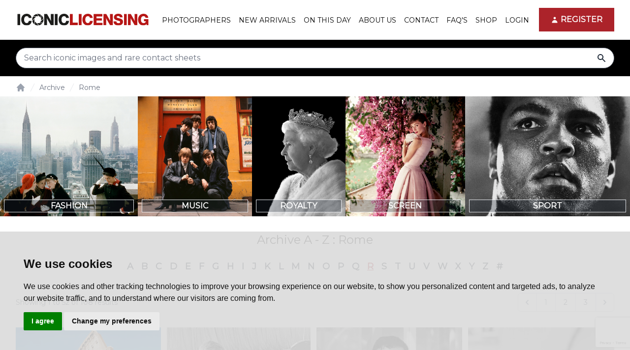

--- FILE ---
content_type: text/html; charset=UTF-8
request_url: https://iconiclicensing.net/archive/rome
body_size: 11147
content:
<!DOCTYPE html>
<html lang="en">

<head>
    <meta charset="utf-8">
    <meta name="viewport" content="width=device-width, initial-scale=1">
    <meta name="csrf-token" content="s4mDaaefoN5FXzjAS22P61foZVjuKWLNK5Vm90ej">

    <title>Iconic Archive : Rome | Iconic Licensing</title>
<link rel="canonical" href="https://iconiclicensing.net/archive/rome">
<meta property="og:title" content="Iconic Archive : Rome">

<meta name="twitter:card" content="summary">
<meta name="twitter:site" content="@IconicImagesNet">
<meta name="twitter:title" content="Iconic Archive : Rome">
<meta name="twitter:description" content="">
<script type="application/ld+json">{"@context":"https://schema.org","@type":"WebPage","name":"Iconic Archive : Rome"}</script>
    <script type="application/ld+json">{"@context":"https:\/\/schema.org","@type":"BreadcrumbList","itemListElement":[{"@type":"ListItem","position":1,"item":{"@id":"https:\/\/iconiclicensing.net","name":"Home","image":null}},{"@type":"ListItem","position":2,"item":{"@id":"https:\/\/iconiclicensing.net\/archive\/r","name":"Archive","image":null}},{"@type":"ListItem","position":3,"item":{"@id":"https:\/\/iconiclicensing.net\/archive\/rome","name":"Rome","image":null}}]}</script>

    <!-- Fonts -->
    <link href="//fonts.googleapis.com/css2?family=Montserrat" rel="stylesheet">
    <link href="//fonts.googleapis.com/css2?family=Open+Sans" rel="stylesheet">

    <link href="//use.fontawesome.com/releases/v5.7.2/css/all.css" rel="stylesheet">

    <!-- Styles -->
    <link rel="stylesheet" href="/css/app.css?id=37329da659c27732a913913344dcfb2d">
    <link href="https://iconiclicensing.net/css/vendor/froala_styles.min.css" rel="stylesheet" type="text/css" />

    

    <link rel="icon" type="image/png" href="https://iconiclicensing.net/img/favicon.png">
    <style >[wire\:loading], [wire\:loading\.delay], [wire\:loading\.inline-block], [wire\:loading\.inline], [wire\:loading\.block], [wire\:loading\.flex], [wire\:loading\.table], [wire\:loading\.grid], [wire\:loading\.inline-flex] {display: none;}[wire\:loading\.delay\.shortest], [wire\:loading\.delay\.shorter], [wire\:loading\.delay\.short], [wire\:loading\.delay\.long], [wire\:loading\.delay\.longer], [wire\:loading\.delay\.longest] {display:none;}[wire\:offline] {display: none;}[wire\:dirty]:not(textarea):not(input):not(select) {display: none;}input:-webkit-autofill, select:-webkit-autofill, textarea:-webkit-autofill {animation-duration: 50000s;animation-name: livewireautofill;}@keyframes livewireautofill { from {} }</style>

    
    <!-- Scripts -->
    <script src="/js/app.js?id=053fea0daa0ab3b1798c401fa571708f" defer></script>
    <script src="/js/cropper.js?id=b074cefe32656f65949f3671bbfade19" defer></script>
    <script type="text/javascript" src="//static.smartframe.io/sf/439c30a426efc1c4609c46912239f3d3/smartframe.js" defer></script>

    	<!-- Google Tag Manager -->
	<script>(function(w,d,s,l,i){w[l]=w[l]||[];w[l].push({'gtm.start':
	new Date().getTime(),event:'gtm.js'});var f=d.getElementsByTagName(s)[0],
	j=d.createElement(s),dl=l!='dataLayer'?'&l='+l:'';j.async=true;j.src=
	'https://www.googletagmanager.com/gtm.js?id='+i+dl;f.parentNode.insertBefore(j,f);
	})(window,document,'script','dataLayer','GTM-NMJ3X33');</script>
    <!-- End Google Tag Manager -->

    <script id="mcjs">!function(c,h,i,m,p){m=c.createElement(h),p=c.getElementsByTagName(h)[0],m.async=1,m.src=i,p.parentNode.insertBefore(m,p)}(document,"script","https://chimpstatic.com/mcjs-connected/js/users/b9379d51d247332a995e666d1/9a4e64f2e9a40b16652ff13bd.js");</script>

    <script type="text/javascript">
    document.addEventListener('contextmenu', event => event.preventDefault());
    window.ondragstart = function() { return false; }
    </script>

<script src="https://www.google.com/recaptcha/api.js?hl=&render=6LeRVw8sAAAAAKw8HOIyhd9wxTDONcwLGw8rocSa"></script>
</head>

<body class="font-sans antialiased text-gray-800">
    
        <!-- Google Tag Manager (noscript) -->
    <noscript><iframe src="https://www.googletagmanager.com/ns.html?id=GTM-NMJ3X33" height="0" width="0"
        style="display:none;visibility:hidden"></iframe></noscript>
    <!-- End Google Tag Manager (noscript) -->
    
    <div x-data="{&quot;show&quot;:true,&quot;style&quot;:&quot;success&quot;,&quot;message&quot;:null}"
            :class="{ 'bg-indigo-500': style == 'success', 'bg-red-700': style == 'danger' }"
            style="display: none;"
            x-show="show && message"
            x-init="
                document.addEventListener('banner-message', event => {
                    style = event.detail.style;
                    message = event.detail.message;
                    show = true;
                });
            ">
    <div class="max-w-screen-xl mx-auto py-2 px-3 sm:px-6 lg:px-8">
        <div class="flex items-center justify-between flex-wrap">
            <div class="w-0 flex-1 flex items-center min-w-0">
                <span class="flex p-2 rounded-lg" :class="{ 'bg-indigo-600': style == 'success', 'bg-red-600': style == 'danger' }">
                    <svg class="h-5 w-5 text-white" xmlns="http://www.w3.org/2000/svg" fill="none" viewBox="0 0 24 24" stroke="currentColor">
                        <path stroke-linecap="round" stroke-linejoin="round" stroke-width="2" d="M9 12l2 2 4-4m6 2a9 9 0 11-18 0 9 9 0 0118 0z" />
                    </svg>
                </span>

                <p class="ml-3 font-medium text-sm text-white truncate" x-text="message"></p>
            </div>

            <div class="flex-shrink-0 sm:ml-3">
                <button
                    type="button"
                    class="-mr-1 flex p-2 rounded-md focus:outline-none sm:-mr-2 transition"
                    :class="{ 'hover:bg-indigo-600 focus:bg-indigo-600': style == 'success', 'hover:bg-red-600 focus:bg-red-600': style == 'danger' }"
                    aria-label="Dismiss"
                    x-on:click="show = false">
                    <svg class="h-5 w-5 text-white" xmlns="http://www.w3.org/2000/svg" fill="none" viewBox="0 0 24 24" stroke="currentColor">
                        <path stroke-linecap="round" stroke-linejoin="round" stroke-width="2" d="M6 18L18 6M6 6l12 12" />
                    </svg>
                </button>
            </div>
        </div>
    </div>
</div>

    <div class="min-h-screen  bg-white flex flex-col">
        
        <div class="fixed w-full z-50">
            <nav wire:id="yN6UujHuul4XcSsMKH6S" wire:initial-data="{&quot;fingerprint&quot;:{&quot;id&quot;:&quot;yN6UujHuul4XcSsMKH6S&quot;,&quot;name&quot;:&quot;navigation-menu&quot;,&quot;locale&quot;:&quot;en&quot;,&quot;path&quot;:&quot;archive\/rome&quot;,&quot;method&quot;:&quot;GET&quot;,&quot;v&quot;:&quot;acj&quot;},&quot;effects&quot;:{&quot;listeners&quot;:[&quot;refresh-navigation-menu&quot;]},&quot;serverMemo&quot;:{&quot;children&quot;:[],&quot;errors&quot;:[],&quot;htmlHash&quot;:&quot;cd43df70&quot;,&quot;data&quot;:[],&quot;dataMeta&quot;:[],&quot;checksum&quot;:&quot;72fd37f14744a848f6e410897abf884e400295bb3da5cebf8fa7965916c3ffb5&quot;}}" x-data="{ open: false }" class="bg-white border-b border-gray-100">
  <!-- Primary Navigation Menu -->
  <div class="container">
    <div class="flex justify-between h-16 xl:h-20">
      <div class="flex">
        <!-- Logo -->
        <div class="flex-shrink-0 flex items-center">
          <a href="https://iconiclicensing.net">
            <img src="https://iconiclicensing.net/img/IconicLicensing.svg" alt="Iconic Licensing" class="max-w-full h-auto" width="273" height="25">
          </a>
        </div>

        <!-- Navigation Links -->
        <div class="hidden space-x-2 xl:-my-px xl:ml-5 xl:flex">
          

          <a class="inline-flex whitespace-nowrap flex-col place-content-center items-start px-1 pt-1 text-sm uppercase font-medium leading-5  text-black group hover:text-primary focus:outline-none focus:border-indigo-700 transition-all duration-300" href="https://iconiclicensing.net/photographers">
    Photographers<i class="transition-all duration-300 block w-0 h-0.5 bg-black group-hover:bg-primary group-hover:w-full  "></i>
</a>

          <a class="inline-flex whitespace-nowrap flex-col place-content-center items-start px-1 pt-1 text-sm uppercase font-medium leading-5  text-black group hover:text-primary focus:outline-none focus:border-indigo-700 transition-all duration-300" href="https://iconiclicensing.net/gallery/new-arrivals">
    New Arrivals<i class="transition-all duration-300 block w-0 h-0.5 bg-black group-hover:bg-primary group-hover:w-full  "></i>
</a>

          <a class="inline-flex whitespace-nowrap flex-col place-content-center items-start px-1 pt-1 text-sm uppercase font-medium leading-5  text-black group hover:text-primary focus:outline-none focus:border-indigo-700 transition-all duration-300" href="https://iconiclicensing.net/on-this-day">
    On This Day<i class="transition-all duration-300 block w-0 h-0.5 bg-black group-hover:bg-primary group-hover:w-full  "></i>
</a>


          <a class="inline-flex whitespace-nowrap flex-col place-content-center items-start px-1 pt-1 text-sm uppercase font-medium leading-5  text-black group hover:text-primary focus:outline-none focus:border-indigo-700 transition-all duration-300" href="https://iconiclicensing.net/about">
    About Us<i class="transition-all duration-300 block w-0 h-0.5 bg-black group-hover:bg-primary group-hover:w-full  "></i>
</a>

          <a class="inline-flex whitespace-nowrap flex-col place-content-center items-start px-1 pt-1 text-sm uppercase font-medium leading-5  text-black group hover:text-primary focus:outline-none focus:border-indigo-700 transition-all duration-300" href="https://iconiclicensing.net/contact">
    Contact<i class="transition-all duration-300 block w-0 h-0.5 bg-black group-hover:bg-primary group-hover:w-full  "></i>
</a>

          <a class="inline-flex whitespace-nowrap flex-col place-content-center items-start px-1 pt-1 text-sm uppercase font-medium leading-5  text-black group hover:text-primary focus:outline-none focus:border-indigo-700 transition-all duration-300" href="https://iconiclicensing.net/faq">
    FAQ&#039;s<i class="transition-all duration-300 block w-0 h-0.5 bg-black group-hover:bg-primary group-hover:w-full  "></i>
</a>
        
            <a class="inline-flex whitespace-nowrap flex-col place-content-center items-start px-1 pt-1 text-sm uppercase font-medium leading-5  text-black group hover:text-primary focus:outline-none focus:border-indigo-700 transition-all duration-300" href="https://iconicimagesgallery.com/" target="_blank">
    Shop<i class="transition-all duration-300 block w-0 h-0.5 bg-black group-hover:bg-primary group-hover:w-full  "></i>
</a>
        </div>
      </div>

      <div class="hidden xl:flex xl:items-center xl:space-x-4 xl:ml-6">
        
        <a class="inline-flex whitespace-nowrap flex-col place-content-center items-start px-1 pt-1 text-sm uppercase font-medium leading-5  text-black group hover:text-primary focus:outline-none focus:border-indigo-700 transition-all duration-300" href="https://iconiclicensing.net/login">
    Login<i class="transition-all duration-300 block w-0 h-0.5 bg-black group-hover:bg-primary group-hover:w-full  "></i>
</a>

        <a class="bg-primary px-6 py-3 uppercase text-white font-bold  group relative" href="https://iconiclicensing.net/register">
    <i class="z-0 transition-all duration-300 absolute w-0 left-0 top-0 bottom-0 bg-primary group-hover:bg-black group-hover:w-full"></i>
    <span class="flex space-x-2 items-center z-10 relative"><svg xmlns="http://www.w3.org/2000/svg" class="mr-1 h-4 w-4" viewBox="0 0 20 20" fill="currentColor">
            <path fill-rule="evenodd" d="M10 9a3 3 0 100-6 3 3 0 000 6zm-7 9a7 7 0 1114 0H3z" clip-rule="evenodd" />
          </svg>
          Register</span>
</a>                </div>

      <!-- Hamburger -->
      <div class="-mr-2 flex items-center xl:hidden">
        <button @click="open = ! open"
          class="inline-flex items-center justify-center p-2 text-black hover:text-black hover:bg-gray-100 focus:outline-none focus:bg-gray-100 focus:text-black transition">
          <svg class="h-6 w-6" stroke="currentColor" fill="none" viewBox="0 0 24 24">
            <path :class="{'hidden': open, 'inline-flex': ! open }" class="inline-flex" stroke-linecap="round"
              stroke-linejoin="round" stroke-width="2" d="M4 6h16M4 12h16M4 18h16" />
            <path :class="{'hidden': ! open, 'inline-flex': open }" class="hidden" stroke-linecap="round"
              stroke-linejoin="round" stroke-width="2" d="M6 18L18 6M6 6l12 12" />
          </svg>
        </button>
      </div>
    </div>
  </div>

  <!-- Responsive Navigation Menu -->
  <div :class="{'block': open, 'hidden': ! open}" class="hidden xl:hidden container">
    <div class="pt-2 pb-3 space-y-1">
      <a class="block pl-3 pr-4 py-2 border-l-4 border-transparent text-base font-medium text-gray-600 hover:text-gray-800 hover:bg-gray-50 hover:border-gray-300 focus:outline-none focus:text-gray-800 focus:bg-gray-50 focus:border-gray-300 transition" href="https://iconiclicensing.net">
    Home
</a>

      

      <a class="block pl-3 pr-4 py-2 border-l-4 border-transparent text-base font-medium text-gray-600 hover:text-gray-800 hover:bg-gray-50 hover:border-gray-300 focus:outline-none focus:text-gray-800 focus:bg-gray-50 focus:border-gray-300 transition" href="https://iconiclicensing.net/photographers">
    Photographers
</a>

      <a class="block pl-3 pr-4 py-2 border-l-4 border-transparent text-base font-medium text-gray-600 hover:text-gray-800 hover:bg-gray-50 hover:border-gray-300 focus:outline-none focus:text-gray-800 focus:bg-gray-50 focus:border-gray-300 transition" href="https://iconiclicensing.net/gallery/new-arrivals">
    New Arrivals
</a>

      <a class="block pl-3 pr-4 py-2 border-l-4 border-transparent text-base font-medium text-gray-600 hover:text-gray-800 hover:bg-gray-50 hover:border-gray-300 focus:outline-none focus:text-gray-800 focus:bg-gray-50 focus:border-gray-300 transition" href="https://iconiclicensing.net/on-this-day">
    On This Day
</a>

      <a class="block pl-3 pr-4 py-2 border-l-4 border-transparent text-base font-medium text-gray-600 hover:text-gray-800 hover:bg-gray-50 hover:border-gray-300 focus:outline-none focus:text-gray-800 focus:bg-gray-50 focus:border-gray-300 transition" href="https://iconiclicensing.net/about">
    About
</a>

      <a class="block pl-3 pr-4 py-2 border-l-4 border-transparent text-base font-medium text-gray-600 hover:text-gray-800 hover:bg-gray-50 hover:border-gray-300 focus:outline-none focus:text-gray-800 focus:bg-gray-50 focus:border-gray-300 transition" href="https://iconiclicensing.net/contact">
    Contact
</a>

      <a class="block pl-3 pr-4 py-2 border-l-4 border-transparent text-base font-medium text-gray-600 hover:text-gray-800 hover:bg-gray-50 hover:border-gray-300 focus:outline-none focus:text-gray-800 focus:bg-gray-50 focus:border-gray-300 transition" href="https://iconiclicensing.net/faq">
    FAQ&#039;s
</a>
      
      <a class="block pl-3 pr-4 py-2 border-l-4 border-transparent text-base font-medium text-gray-600 hover:text-gray-800 hover:bg-gray-50 hover:border-gray-300 focus:outline-none focus:text-gray-800 focus:bg-gray-50 focus:border-gray-300 transition" href="https://iconicimagesgallery.com/" target="_blank">
    Shop
</a>
    </div>

    <!-- Responsive Settings Options -->
    <div class="pt-4 pb-1 border-t border-gray-200">
            <a href="https://iconiclicensing.net/register" class="w-full flex items-center justify-center px-4 py-2 border border-transparent rounded-md shadow-sm text-base font-medium text-white bg-primary hover:bg-black">
        Register
      </a>
      <p class="my-6 text-center text-base font-medium text-gray-500">
        Existing customer?
        <a href="https://iconiclicensing.net/login" class="text-primary hover:text-primary">
          Login
        </a>
      </p>
          </div>
  </div>
</nav>
<!-- Livewire Component wire-end:yN6UujHuul4XcSsMKH6S -->
                            <div wire:id="ttxrkHdowaOLjpNnPNLm" wire:initial-data="{&quot;fingerprint&quot;:{&quot;id&quot;:&quot;ttxrkHdowaOLjpNnPNLm&quot;,&quot;name&quot;:&quot;search-bar&quot;,&quot;locale&quot;:&quot;en&quot;,&quot;path&quot;:&quot;archive\/rome&quot;,&quot;method&quot;:&quot;GET&quot;,&quot;v&quot;:&quot;acj&quot;},&quot;effects&quot;:{&quot;listeners&quot;:[]},&quot;serverMemo&quot;:{&quot;children&quot;:[],&quot;errors&quot;:[],&quot;htmlHash&quot;:&quot;42764c9f&quot;,&quot;data&quot;:{&quot;query&quot;:null,&quot;is_home&quot;:false,&quot;isEmpty&quot;:&quot;Nothings Found.&quot;},&quot;dataMeta&quot;:[],&quot;checksum&quot;:&quot;16a7b99e68f0782dd2fe8fff67b915ad4882e6f6d4d5c5cb5f6890eb96e99081&quot;}}" class="bg-black" x-data="{isTyped: false}">
        <div class="container py-4">
            <form method="GET" action="https://iconiclicensing.net/search" name="search_form" id="search_form"
                class="relative group">

                <input type="search" required placeholder="Search iconic images and rare contact sheets" name="query"
                x-on:input.debounce.400ms="isTyped = ($event.target.value != '')"
                autocomplete="off"
                wire:model.debounce.500ms="query"
                aria-label="Search input"
                    value=""
                    class="w-full rounded-full py-2 pr-12 px-4 focus:border-primary focus:ring-primary">
                
                <button type="submit" class="absolute inset-0 right-4 left-auto group-focus:text-primary"
                    title="Search">
                    <span class="sr-only">search</span>
                    <svg xmlns="http://www.w3.org/2000/svg" class="h-5 w-5" viewBox="0 0 20 20" fill="currentColor">
                        <path fill-rule="evenodd"
                            d="M8 4a4 4 0 100 8 4 4 0 000-8zM2 8a6 6 0 1110.89 3.476l4.817 4.817a1 1 0 01-1.414 1.414l-4.816-4.816A6 6 0 012 8z"
                            clip-rule="evenodd" />
                    </svg>
                </button>
                            </form>
        </div>
    </div>

<!-- Livewire Component wire-end:ttxrkHdowaOLjpNnPNLm -->                    </div>

                    <div class="h-36 xl:h-40"></div>
        
        <!-- Page Content -->
        <main class="flex-grow text-base">
            <!-- Page Heading -->
                        <header>
                <div class="container">
                    <nav class="flex my-2" aria-label="Breadcrumb">
    <ol class="flex flex-nowrap overflow-auto items-center space-x-0.5 md:space-x-1">
                        <li>
            <div>
                <a href="https://iconiclicensing.net" class="text-gray-400 hover:text-gray-800">
                    <!-- Heroicon name: solid/home -->
                    <svg class="flex-shrink-0 h-3 w-3 md:h-5 md:w-5" xmlns="http://www.w3.org/2000/svg" viewBox="0 0 20 20"
                        fill="currentColor" aria-hidden="true">
                        <path
                            d="M10.707 2.293a1 1 0 00-1.414 0l-7 7a1 1 0 001.414 1.414L4 10.414V17a1 1 0 001 1h2a1 1 0 001-1v-2a1 1 0 011-1h2a1 1 0 011 1v2a1 1 0 001 1h2a1 1 0 001-1v-6.586l.293.293a1 1 0 001.414-1.414l-7-7z" />
                    </svg>
                    <span class="sr-only">Home</span>
                </a>
            </div>
        </li>
        
                        <li>
            <div class="flex items-center">
                <svg class="flex-shrink-0 h-3 w-3 md:h-5 md:w-5 text-gray-200" xmlns="http://www.w3.org/2000/svg" fill="currentColor"
                    viewBox="0 0 20 20" aria-hidden="true">
                    <path d="M5.555 17.776l8-16 .894.448-8 16-.894-.448z" />
                </svg>
                <a href="https://iconiclicensing.net/archive/r"
                    class="ml-0.5 md:ml-1 text-xs md:text-sm font-medium text-gray-500 hover:text-gray-800 whitespace-nowrap">Archive</a>
            </div>
        </li>

        
                        <li>
            <div class="flex items-center">
                <svg class="flex-shrink-0 h-3 w-3 md:h-5 md:w-5 text-gray-200" xmlns="http://www.w3.org/2000/svg" fill="currentColor"
                    viewBox="0 0 20 20" aria-hidden="true">
                    <path d="M5.555 17.776l8-16 .894.448-8 16-.894-.448z" />
                </svg>
                <a href="https://iconiclicensing.net/archive/rome"
                    class="ml-0.5 md:ml-1 text-xs md:text-sm font-medium text-gray-500 hover:text-gray-800 whitespace-nowrap">Rome</a>
            </div>
        </li>

        
            </ol>
</nav>
                </div>
            </header>
                        <section class="hidden lg:block items-center justify-content">
         
         <div class="flex items-center justify-content">
                                           <figure class="relative group overflow-hidden bg-gray-700">
                     <a
                         href="https://iconiclicensing.net/archive/fashion">
                                             <img src="https://iconiclicensing.net/media/753/NP_FA_40s002.jpg" alt="Fashion"
                        class="w-max h-max object-cover transition duration-500 transform-gpu scale-100 min-w-100 group-hover:scale-125">
                                                 <figcaption
                             class="absolute bottom-2 left-2 right-2 border-gray-200 border bg-opacity-30 bg-gray-800 px-5 py-15 text-white uppercase font-bold text-center transition duration-500 group-hover:bg-primary group-hover:bg-opacity-100 group-hover:border-primary">
                             Fashion</figcaption>
                     </a>
                 </figure>
                                           <figure class="relative group overflow-hidden bg-gray-700">
                     <a
                         href="https://iconiclicensing.net/archive/music">
                                             <img src="https://iconiclicensing.net/media/754/RS008.jpg" alt="Music"
                        class="w-max h-max object-cover transition duration-500 transform-gpu scale-100 min-w-100 group-hover:scale-125">
                                                 <figcaption
                             class="absolute bottom-2 left-2 right-2 border-gray-200 border bg-opacity-30 bg-gray-800 px-5 py-15 text-white uppercase font-bold text-center transition duration-500 group-hover:bg-primary group-hover:bg-opacity-100 group-hover:border-primary">
                             Music</figcaption>
                     </a>
                 </figure>
                                           <figure class="relative group overflow-hidden bg-gray-700">
                     <a
                         href="https://iconiclicensing.net/archive/royalty">
                                             <img src="https://iconiclicensing.net/media/756/GB_PE019.jpg" alt="Royalty"
                        class="w-max h-max object-cover transition duration-500 transform-gpu scale-100 min-w-100 group-hover:scale-125">
                                                 <figcaption
                             class="absolute bottom-2 left-2 right-2 border-gray-200 border bg-opacity-30 bg-gray-800 px-5 py-15 text-white uppercase font-bold text-center transition duration-500 group-hover:bg-primary group-hover:bg-opacity-100 group-hover:border-primary">
                             Royalty</figcaption>
                     </a>
                 </figure>
                                           <figure class="relative group overflow-hidden bg-gray-700">
                     <a
                         href="https://iconiclicensing.net/archive/screen">
                                             <img src="https://iconiclicensing.net/media/755/NP_PE_AH004.jpg" alt="Screen"
                        class="w-max h-max object-cover transition duration-500 transform-gpu scale-100 min-w-100 group-hover:scale-125">
                                                 <figcaption
                             class="absolute bottom-2 left-2 right-2 border-gray-200 border bg-opacity-30 bg-gray-800 px-5 py-15 text-white uppercase font-bold text-center transition duration-500 group-hover:bg-primary group-hover:bg-opacity-100 group-hover:border-primary">
                             Screen</figcaption>
                     </a>
                 </figure>
                                           <figure class="relative group overflow-hidden bg-gray-700">
                     <a
                         href="https://iconiclicensing.net/archive/sport">
                                             <img src="https://iconiclicensing.net/media/757/MB_SP_MA001.jpg" alt="Sport"
                        class="w-max h-max object-cover transition duration-500 transform-gpu scale-100 min-w-100 group-hover:scale-125">
                                                 <figcaption
                             class="absolute bottom-2 left-2 right-2 border-gray-200 border bg-opacity-30 bg-gray-800 px-5 py-15 text-white uppercase font-bold text-center transition duration-500 group-hover:bg-primary group-hover:bg-opacity-100 group-hover:border-primary">
                             Sport</figcaption>
                     </a>
                 </figure>
                      </div>
     </section>
 
    <section class="container">
        <h1 class="text-center mt-8 -mb-4">Archive A - Z : Rome</h1>
        <div class="flex flex-wrap justify-content items-center my-8 space-1 place-content-center">
        <a href="https://iconiclicensing.net/archive/a"
        class="text-lg font-bold p-2 block hover:text-primary ">A</a>
        <a href="https://iconiclicensing.net/archive/b"
        class="text-lg font-bold p-2 block hover:text-primary ">B</a>
        <a href="https://iconiclicensing.net/archive/c"
        class="text-lg font-bold p-2 block hover:text-primary ">C</a>
        <a href="https://iconiclicensing.net/archive/d"
        class="text-lg font-bold p-2 block hover:text-primary ">D</a>
        <a href="https://iconiclicensing.net/archive/e"
        class="text-lg font-bold p-2 block hover:text-primary ">E</a>
        <a href="https://iconiclicensing.net/archive/f"
        class="text-lg font-bold p-2 block hover:text-primary ">F</a>
        <a href="https://iconiclicensing.net/archive/g"
        class="text-lg font-bold p-2 block hover:text-primary ">G</a>
        <a href="https://iconiclicensing.net/archive/h"
        class="text-lg font-bold p-2 block hover:text-primary ">H</a>
        <a href="https://iconiclicensing.net/archive/i"
        class="text-lg font-bold p-2 block hover:text-primary ">I</a>
        <a href="https://iconiclicensing.net/archive/j"
        class="text-lg font-bold p-2 block hover:text-primary ">J</a>
        <a href="https://iconiclicensing.net/archive/k"
        class="text-lg font-bold p-2 block hover:text-primary ">K</a>
        <a href="https://iconiclicensing.net/archive/l"
        class="text-lg font-bold p-2 block hover:text-primary ">L</a>
        <a href="https://iconiclicensing.net/archive/m"
        class="text-lg font-bold p-2 block hover:text-primary ">M</a>
        <a href="https://iconiclicensing.net/archive/n"
        class="text-lg font-bold p-2 block hover:text-primary ">N</a>
        <a href="https://iconiclicensing.net/archive/o"
        class="text-lg font-bold p-2 block hover:text-primary ">O</a>
        <a href="https://iconiclicensing.net/archive/p"
        class="text-lg font-bold p-2 block hover:text-primary ">P</a>
        <a href="https://iconiclicensing.net/archive/q"
        class="text-lg font-bold p-2 block hover:text-primary ">Q</a>
        <a href="https://iconiclicensing.net/archive/r"
        class="text-lg font-bold p-2 block hover:text-primary text-primary underline">R</a>
        <a href="https://iconiclicensing.net/archive/s"
        class="text-lg font-bold p-2 block hover:text-primary ">S</a>
        <a href="https://iconiclicensing.net/archive/t"
        class="text-lg font-bold p-2 block hover:text-primary ">T</a>
        <a href="https://iconiclicensing.net/archive/u"
        class="text-lg font-bold p-2 block hover:text-primary ">U</a>
        <a href="https://iconiclicensing.net/archive/v"
        class="text-lg font-bold p-2 block hover:text-primary ">V</a>
        <a href="https://iconiclicensing.net/archive/w"
        class="text-lg font-bold p-2 block hover:text-primary ">W</a>
        <a href="https://iconiclicensing.net/archive/x"
        class="text-lg font-bold p-2 block hover:text-primary ">X</a>
        <a href="https://iconiclicensing.net/archive/y"
        class="text-lg font-bold p-2 block hover:text-primary ">Y</a>
        <a href="https://iconiclicensing.net/archive/z"
        class="text-lg font-bold p-2 block hover:text-primary ">Z</a>
        <a href="https://iconiclicensing.net/archive/0"
        class="text-lg font-bold p-2 block hover:text-primary ">#</a>
    </div>

                <div class="my-8">
        <nav role="navigation" aria-label="Pagination Navigation" class="flex items-center justify-between">
        <div class="flex justify-between flex-1 sm:hidden">
                            <span class="relative inline-flex items-center px-4 py-2 text-sm font-medium text-gray-500 bg-white border border-gray-300 cursor-default leading-5 rounded-md">
                    &laquo; Previous
                </span>
            
                            <a href="https://iconiclicensing.net/archive/rome?page=2" class="relative inline-flex items-center px-4 py-2 ml-3 text-sm font-medium text-gray-700 bg-white border border-gray-300 leading-5 rounded-md hover:text-gray-500 focus:outline-none focus:ring ring-gray-300 focus:border-blue-300 active:bg-gray-100 active:text-gray-700 transition ease-in-out duration-150">
                    Next &raquo;
                </a>
                    </div>

        <div class="hidden sm:flex-1 sm:flex sm:items-center sm:justify-between">
            <div>
                <p class="text-sm text-gray-700 leading-5">
                    Showing
                    <span class="font-medium">1</span>
                    to
                    <span class="font-medium">52</span>
                    of
                    <span class="font-medium">108</span>
                    results
                </p>
            </div>

            <div>
                <span class="relative z-0 inline-flex shadow-sm rounded-md">
                    
                                            <span aria-disabled="true" aria-label="&amp;laquo; Previous">
                            <span class="relative inline-flex items-center px-2 py-2 text-sm font-medium text-gray-500 bg-white border border-gray-300 cursor-default rounded-l-md leading-5" aria-hidden="true">
                                <svg class="w-5 h-5" fill="currentColor" viewBox="0 0 20 20">
                                    <path fill-rule="evenodd" d="M12.707 5.293a1 1 0 010 1.414L9.414 10l3.293 3.293a1 1 0 01-1.414 1.414l-4-4a1 1 0 010-1.414l4-4a1 1 0 011.414 0z" clip-rule="evenodd" />
                                </svg>
                            </span>
                        </span>
                    
                    
                                            
                        
                        
                                                                                                                        <span aria-current="page">
                                        <span class="relative inline-flex items-center px-4 py-2 -ml-px text-sm font-medium text-gray-500 bg-white border border-gray-300 cursor-default leading-5">1</span>
                                    </span>
                                                                                                                                <a href="https://iconiclicensing.net/archive/rome?page=2" class="relative inline-flex items-center px-4 py-2 -ml-px text-sm font-medium text-gray-700 bg-white border border-gray-300 leading-5 hover:text-gray-500 focus:z-10 focus:outline-none focus:ring ring-gray-300 focus:border-blue-300 active:bg-gray-100 active:text-gray-700 transition ease-in-out duration-150" aria-label="Go to page 2">
                                        2
                                    </a>
                                                                                                                                <a href="https://iconiclicensing.net/archive/rome?page=3" class="relative inline-flex items-center px-4 py-2 -ml-px text-sm font-medium text-gray-700 bg-white border border-gray-300 leading-5 hover:text-gray-500 focus:z-10 focus:outline-none focus:ring ring-gray-300 focus:border-blue-300 active:bg-gray-100 active:text-gray-700 transition ease-in-out duration-150" aria-label="Go to page 3">
                                        3
                                    </a>
                                                                                                        
                    
                                            <a href="https://iconiclicensing.net/archive/rome?page=2" rel="next" class="relative inline-flex items-center px-2 py-2 -ml-px text-sm font-medium text-gray-500 bg-white border border-gray-300 rounded-r-md leading-5 hover:text-gray-400 focus:z-10 focus:outline-none focus:ring ring-gray-300 focus:border-blue-300 active:bg-gray-100 active:text-gray-500 transition ease-in-out duration-150" aria-label="Next &amp;raquo;">
                            <svg class="w-5 h-5" fill="currentColor" viewBox="0 0 20 20">
                                <path fill-rule="evenodd" d="M7.293 14.707a1 1 0 010-1.414L10.586 10 7.293 6.707a1 1 0 011.414-1.414l4 4a1 1 0 010 1.414l-4 4a1 1 0 01-1.414 0z" clip-rule="evenodd" />
                            </svg>
                        </a>
                                    </span>
            </div>
        </div>
    </nav>

        </div>
                                    <div class="flex justify-content space-x-1 my-1 md:space-x-3 md:my-3">
                                            <figure class="relative group">
    <a href="https://iconiclicensing.net/archive/rome/dk-ps001" title="DK_PS001: Peter Sellers &amp; Britt Ekland" class="block">
                <span><em><i><img src="/storage/archive/DK_PS001.jpg" width="334" height="500" alt="DK_PS001: Peter Sellers &amp; Britt Ekland" class=""></i></em></span><strong></strong>
        
            </a>
</figure>                                            <figure class="relative group">
    <a href="https://iconiclicensing.net/archive/rome/ton-ps049" title="TON_PS049: Peter Sellers" class="block">
                <span><em><i><img src="/storage/archive/TON_PS049.jpg" width="330" height="499" alt="TON_PS049: Peter Sellers" class=""></i></em></span><strong></strong>
        
            </a>
</figure>                                            <figure class="relative group">
    <a href="https://iconiclicensing.net/archive/rome/ton-ps050" title="TON_PS050: Peter Sellers" class="block">
                <span><em><i><img src="/storage/archive/TON_PS050.jpg" width="334" height="499" alt="TON_PS050: Peter Sellers" class=""></i></em></span><strong></strong>
        
            </a>
</figure>                                            <figure class="relative group">
    <a href="https://iconiclicensing.net/archive/rome/ton-ps052" title="TON_PS052: Peter Sellers" class="block">
                <span><em><i><img src="/storage/archive/TON_PS052.jpg" width="336" height="500" alt="TON_PS052: Peter Sellers" class=""></i></em></span><strong></strong>
        
            </a>
</figure>                                                        </div>
                            <div class="flex justify-content space-x-1 my-1 md:space-x-3 md:my-3">
                                            <figure class="relative group">
    <a href="https://iconiclicensing.net/archive/rome/ton-ps048" title="TON_PS048: Peter Sellers" class="block">
                <span><em><i><img src="/storage/archive/TON_PS048.jpg" width="757" height="500" alt="TON_PS048: Peter Sellers" class=""></i></em></span><strong></strong>
        
            </a>
</figure>                                            <figure class="relative group">
    <a href="https://iconiclicensing.net/archive/rome/ton-ps047" title="TON_PS047: Peter Sellers" class="block">
                <span><em><i><img src="/storage/archive/TON_PS047.jpg" width="747" height="500" alt="TON_PS047: Peter Sellers" class=""></i></em></span><strong></strong>
        
            </a>
</figure>                                            <figure class="relative group">
    <a href="https://iconiclicensing.net/archive/rome/ton-ps051" title="TON_PS051: Peter Sellers" class="block">
                <span><em><i><img src="/storage/archive/TON_PS051.jpg" width="747" height="499" alt="TON_PS051: Peter Sellers" class=""></i></em></span><strong></strong>
        
            </a>
</figure>                                            <figure class="relative group">
    <a href="https://iconiclicensing.net/archive/rome/np-pe-ah029" title="NP_PE_AH029: Audrey Hepburn" class="block">
                <span><em><i><img src="/storage/archive/NP_PE_AH029.jpg" width="500" height="500" alt="NP_PE_AH029: Audrey Hepburn" class=""></i></em></span><strong></strong>
        
            </a>
</figure>                                                        </div>
                            <div class="flex justify-content space-x-1 my-1 md:space-x-3 md:my-3">
                                            <figure class="relative group">
    <a href="https://iconiclicensing.net/archive/rome/np-np01a2-030" title="NP_NP01A2_030: Audrey Hepburn" class="block">
                <span><em><i><img src="/storage/archive/NP_NP01A2_030.jpg" width="581" height="500" alt="NP_NP01A2_030: Audrey Hepburn" class=""></i></em></span><strong></strong>
        
            </a>
</figure>                                            <figure class="relative group">
    <a href="https://iconiclicensing.net/archive/rome/np-np02b3-001" title="NP_NP02B3_001: Audrey Hepburn" class="block">
                <span><em><i><img src="/storage/archive/NP_NP02B3_001.jpg" width="553" height="500" alt="NP_NP02B3_001: Audrey Hepburn" class=""></i></em></span><strong></strong>
        
            </a>
</figure>                                            <figure class="relative group">
    <a href="https://iconiclicensing.net/archive/rome/np-np02b3-003" title="NP_NP02B3_003: Audrey Hepburn" class="block">
                <span><em><i><img src="/storage/archive/NP_NP02B3_003.jpg" width="452" height="500" alt="NP_NP02B3_003: Audrey Hepburn" class=""></i></em></span><strong></strong>
        
            </a>
</figure>                                            <figure class="relative group">
    <a href="https://iconiclicensing.net/archive/rome/np-np02b3-006" title="NP_NP02B3_006: Audrey Hepburn" class="block">
                <span><em><i><img src="/storage/archive/NP_NP02B3_006.jpg" width="452" height="500" alt="NP_NP02B3_006: Audrey Hepburn" class=""></i></em></span><strong></strong>
        
            </a>
</figure>                                                        </div>
                            <div class="flex justify-content space-x-1 my-1 md:space-x-3 md:my-3">
                                            <figure class="relative group">
    <a href="https://iconiclicensing.net/archive/rome/np-np02b3-007" title="NP_NP02B3_007: Audrey Hepburn" class="block">
                <span><em><i><img src="/storage/archive/NP_NP02B3_007.jpg" width="452" height="500" alt="NP_NP02B3_007: Audrey Hepburn" class=""></i></em></span><strong></strong>
        
            </a>
</figure>                                            <figure class="relative group">
    <a href="https://iconiclicensing.net/archive/rome/np-np02b3-009" title="NP_NP02B3_009: Audrey Hepburn" class="block">
                <span><em><i><img src="/storage/archive/NP_NP02B3_009.jpg" width="452" height="500" alt="NP_NP02B3_009: Audrey Hepburn" class=""></i></em></span><strong></strong>
        
            </a>
</figure>                                            <figure class="relative group">
    <a href="https://iconiclicensing.net/archive/rome/np-np02b3-008" title="NP_NP02B3_008: Audrey Hepburn" class="block">
                <span><em><i><img src="/storage/archive/NP_NP02B3_008.jpg" width="553" height="500" alt="NP_NP02B3_008: Audrey Hepburn" class=""></i></em></span><strong></strong>
        
            </a>
</figure>                                            <figure class="relative group">
    <a href="https://iconiclicensing.net/archive/rome/np-np02b3-010" title="NP_NP02B3_010: Audrey Hepburn" class="block">
                <span><em><i><img src="/storage/archive/NP_NP02B3_010.jpg" width="452" height="500" alt="NP_NP02B3_010: Audrey Hepburn" class=""></i></em></span><strong></strong>
        
            </a>
</figure>                                                        </div>
                            <div class="flex justify-content space-x-1 my-1 md:space-x-3 md:my-3">
                                            <figure class="relative group">
    <a href="https://iconiclicensing.net/archive/rome/np-np02b3-011" title="NP_NP02B3_011: Audrey Hepburn" class="block">
                <span><em><i><img src="/storage/archive/NP_NP02B3_011.jpg" width="452" height="500" alt="NP_NP02B3_011: Audrey Hepburn" class=""></i></em></span><strong></strong>
        
            </a>
</figure>                                            <figure class="relative group">
    <a href="https://iconiclicensing.net/archive/rome/ton-ps040" title="TON_PS040: Peter Sellers" class="block">
                <span><em><i><img src="/storage/archive/TON_PS040.jpeg" width="831" height="500" alt="TON_PS040: Peter Sellers" class=""></i></em></span><strong></strong>
        
            </a>
</figure>                                            <figure class="relative group">
    <a href="https://iconiclicensing.net/archive/rome/ton-ps039" title="TON_PS039: Peter Sellers" class="block">
                <span><em><i><img src="/storage/archive/TON_PS039.jpg" width="333" height="500" alt="TON_PS039: Peter Sellers" class=""></i></em></span><strong></strong>
        
            </a>
</figure>                                            <figure class="relative group">
    <a href="https://iconiclicensing.net/archive/rome/ton-tof509" title="TON_TOF509: Michael Winner" class="block">
                <span><em><i><img src="/storage/archive/TON_TOF509.jpeg" width="348" height="500" alt="TON_TOF509: Michael Winner" class=""></i></em></span><strong></strong>
        
            </a>
</figure>                                                        </div>
                            <div class="flex justify-content space-x-1 my-1 md:space-x-3 md:my-3">
                                            <figure class="relative group">
    <a href="https://iconiclicensing.net/archive/rome/es-lim005" title="ES_LIM005: Liza Minnelli" class="block">
                <span><em><i><img src="/storage/archive/ES_LIM005.jpg" width="750" height="500" alt="ES_LIM005: Liza Minnelli" class=""></i></em></span><strong></strong>
        
            </a>
</figure>                                            <figure class="relative group">
    <a href="https://iconiclicensing.net/archive/rome/es-lim004" title="ES_LIM004: Liza Minnelli" class="block">
                <span><em><i><img src="/storage/archive/ES_LIM004.jpg" width="750" height="500" alt="ES_LIM004: Liza Minnelli" class=""></i></em></span><strong></strong>
        
            </a>
</figure>                                            <figure class="relative group">
    <a href="https://iconiclicensing.net/archive/rome/np-np02b3-005" title="NP_NP02B3_005: Audrey Hepburn" class="block">
                <span><em><i><img src="/storage/archive/NP_NP02B3_005.jpg" width="553" height="500" alt="NP_NP02B3_005: Audrey Hepburn" class=""></i></em></span><strong></strong>
        
            </a>
</figure>                                            <figure class="relative group">
    <a href="https://iconiclicensing.net/archive/rome/es-ros009" title="ES_ROS009: Romy Schneider" class="block">
                <span><em><i><img src="/storage/archive/ES_ROS009.jpg" width="335" height="500" alt="ES_ROS009: Romy Schneider" class=""></i></em></span><strong></strong>
        
            </a>
</figure>                                                        </div>
                            <div class="flex justify-content space-x-1 my-1 md:space-x-3 md:my-3">
                                            <figure class="relative group">
    <a href="https://iconiclicensing.net/archive/rome/es-ros043" title="ES_ROS043: Romy Schneider" class="block">
                <span><em><i><img src="/storage/archive/ES_ROS043.jpg" width="333" height="500" alt="ES_ROS043: Romy Schneider" class=""></i></em></span><strong></strong>
        
            </a>
</figure>                                            <figure class="relative group">
    <a href="https://iconiclicensing.net/archive/rome/es-ros047" title="ES_ROS047: Romy Schneider" class="block">
                <span><em><i><img src="/storage/archive/ES_ROS047.jpg" width="336" height="500" alt="ES_ROS047: Romy Schneider" class=""></i></em></span><strong></strong>
        
            </a>
</figure>                                            <figure class="relative group">
    <a href="https://iconiclicensing.net/archive/rome/dor-dd002" title="DOR_DD002: Duran Duran" class="block">
                <span><em><i><img src="/storage/archive/DOR_DD002.jpeg" width="333" height="500" alt="DOR_DD002: Duran Duran" class=""></i></em></span><strong></strong>
        
            </a>
</figure>                                            <figure class="relative group">
    <a href="https://iconiclicensing.net/archive/rome/dk-vl001" title="DK_VL001: Virna Lisi" class="block">
                <span><em><i><img src="/storage/archive/DK_VL001.jpg" width="393" height="500" alt="DK_VL001: Virna Lisi" class=""></i></em></span><strong></strong>
        
            </a>
</figure>                                                        </div>
                            <div class="flex justify-content space-x-1 my-1 md:space-x-3 md:my-3">
                                            <figure class="relative group">
    <a href="https://iconiclicensing.net/archive/rome/dk-vl002" title="DK_VL002: Virna Lisi" class="block">
                <span><em><i><img src="/storage/archive/DK_VL002.jpg" width="442" height="499" alt="DK_VL002: Virna Lisi" class=""></i></em></span><strong></strong>
        
            </a>
</figure>                                            <figure class="relative group">
    <a href="https://iconiclicensing.net/archive/rome/np-fa-mm001" title="NP_FA_MM001: Model Marisa Mell in Valentino for Birtish Vogue, Spetember 1967" class="block">
                <span><em><i><img src="/storage/archive/NP_FA_MM001.jpeg" width="501" height="500" alt="NP_FA_MM001: Model Marisa Mell in Valentino for Birtish Vogue, Spetember 1967" class=""></i></em></span><strong></strong>
        
            </a>
</figure>                                            <figure class="relative group">
    <a href="https://iconiclicensing.net/archive/rome/es-ros066" title="ES_ROS066: Romy Schneider" class="block">
                <span><em><i><img src="/storage/archive/ES_ROS066.jpg" width="334" height="500" alt="ES_ROS066: Romy Schneider" class=""></i></em></span><strong></strong>
        
            </a>
</figure>                                            <figure class="relative group">
    <a href="https://iconiclicensing.net/archive/rome/s-contact-006-1" title="TON_S_Contact_006: Peter Sellers" class="block">
                <span><em><i><img src="/storage/archive/TON_S_Contact_006.jpg" width="701" height="500" alt="TON_S_Contact_006: Peter Sellers" class=""></i></em></span><strong></strong>
        
            </a>
</figure>                                                        </div>
                            <div class="flex justify-content space-x-1 my-1 md:space-x-3 md:my-3">
                                            <figure class="relative group">
    <a href="https://iconiclicensing.net/archive/rome/es-f38-contact-37" title="ES_F38_Contact_37: Dominque Sanda" class="block">
                <span><em><i><img src="/storage/archive/ES_F38_Contact_37.jpg" width="462" height="500" alt="ES_F38_Contact_37: Dominque Sanda" class=""></i></em></span><strong></strong>
        
            </a>
</figure>                                            <figure class="relative group">
    <a href="https://iconiclicensing.net/archive/rome/es-f38-contact-38" title="ES_F38_Contact_38: Dominque Sanda" class="block">
                <span><em><i><img src="/storage/archive/ES_F38_Contact_38.jpg" width="709" height="500" alt="ES_F38_Contact_38: Dominque Sanda" class=""></i></em></span><strong></strong>
        
            </a>
</figure>                                            <figure class="relative group">
    <a href="https://iconiclicensing.net/archive/rome/es-f38-contact-36" title="ES_F38_Contact_36: Dominque Sanda" class="block">
                <span><em><i><img src="/storage/archive/ES_F38_Contact_36.jpg" width="446" height="500" alt="ES_F38_Contact_36: Dominque Sanda" class=""></i></em></span><strong></strong>
        
            </a>
</figure>                                            <figure class="relative group">
    <a href="https://iconiclicensing.net/archive/rome/es-f38-contact-35" title="ES_F38_Contact_35: Dominque Sanda" class="block">
                <span><em><i><img src="/storage/archive/ES_F38_Contact_35.jpg" width="443" height="500" alt="ES_F38_Contact_35: Dominque Sanda" class=""></i></em></span><strong></strong>
        
            </a>
</figure>                                                        </div>
                            <div class="flex justify-content space-x-1 my-1 md:space-x-3 md:my-3">
                                            <figure class="relative group">
    <a href="https://iconiclicensing.net/archive/rome/es-f38-contact-34" title="ES_F38_Contact_34: Dominque Sanda" class="block">
                <span><em><i><img src="/storage/archive/ES_F38_Contact_34.jpg" width="417" height="500" alt="ES_F38_Contact_34: Dominque Sanda" class=""></i></em></span><strong></strong>
        
            </a>
</figure>                                            <figure class="relative group">
    <a href="https://iconiclicensing.net/archive/rome/es-f38-contact-33" title="ES_F38_Contact_33: Dominque Sanda" class="block">
                <span><em><i><img src="/storage/archive/ES_F38_Contact_33.jpg" width="482" height="500" alt="ES_F38_Contact_33: Dominque Sanda" class=""></i></em></span><strong></strong>
        
            </a>
</figure>                                            <figure class="relative group">
    <a href="https://iconiclicensing.net/archive/rome/es-f38-contact-31" title="ES_F38_Contact_31: Dominque Sanda" class="block">
                <span><em><i><img src="/storage/archive/ES_F38_Contact_31.jpg" width="466" height="500" alt="ES_F38_Contact_31: Dominque Sanda" class=""></i></em></span><strong></strong>
        
            </a>
</figure>                                            <figure class="relative group">
    <a href="https://iconiclicensing.net/archive/rome/es-f38-contact-32" title="ES_F38_Contact_32: Dominque Sanda" class="block">
                <span><em><i><img src="/storage/archive/ES_F38_Contact_32.jpg" width="556" height="500" alt="ES_F38_Contact_32: Dominque Sanda" class=""></i></em></span><strong></strong>
        
            </a>
</figure>                                                        </div>
                            <div class="flex justify-content space-x-1 my-1 md:space-x-3 md:my-3">
                                            <figure class="relative group">
    <a href="https://iconiclicensing.net/archive/rome/es-f38-contact-30" title="ES_F38_Contact_30: Dominque Sanda" class="block">
                <span><em><i><img src="/storage/archive/ES_F38_Contact_30.jpg" width="452" height="500" alt="ES_F38_Contact_30: Dominque Sanda" class=""></i></em></span><strong></strong>
        
            </a>
</figure>                                            <figure class="relative group">
    <a href="https://iconiclicensing.net/archive/rome/es-f38-contact-29" title="ES_F38_Contact_29: Dominque Sanda" class="block">
                <span><em><i><img src="/storage/archive/ES_F38_Contact_29.jpg" width="452" height="500" alt="ES_F38_Contact_29: Dominque Sanda" class=""></i></em></span><strong></strong>
        
            </a>
</figure>                                            <figure class="relative group">
    <a href="https://iconiclicensing.net/archive/rome/es-f38-contact-28" title="ES_F38_Contact_28: Dominque Sanda" class="block">
                <span><em><i><img src="/storage/archive/ES_F38_Contact_28.jpg" width="429" height="500" alt="ES_F38_Contact_28: Dominque Sanda" class=""></i></em></span><strong></strong>
        
            </a>
</figure>                                            <figure class="relative group">
    <a href="https://iconiclicensing.net/archive/rome/es-f38-contact-27" title="ES_F38_Contact_27: Dominque Sanda" class="block">
                <span><em><i><img src="/storage/archive/ES_F38_Contact_27.jpg" width="527" height="500" alt="ES_F38_Contact_27: Dominque Sanda" class=""></i></em></span><strong></strong>
        
            </a>
</figure>                                                        </div>
                            <div class="flex justify-content space-x-1 my-1 md:space-x-3 md:my-3">
                                            <figure class="relative group">
    <a href="https://iconiclicensing.net/archive/rome/es-f38-contact-26" title="ES_F38_Contact_26: Dominque Sanda" class="block">
                <span><em><i><img src="/storage/archive/ES_F38_Contact_26.jpg" width="395" height="500" alt="ES_F38_Contact_26: Dominque Sanda" class=""></i></em></span><strong></strong>
        
            </a>
</figure>                                            <figure class="relative group">
    <a href="https://iconiclicensing.net/archive/rome/es-f38-contact-25" title="ES_F38_Contact_25: Dominque Sanda" class="block">
                <span><em><i><img src="/storage/archive/ES_F38_Contact_25.jpg" width="465" height="500" alt="ES_F38_Contact_25: Dominque Sanda" class=""></i></em></span><strong></strong>
        
            </a>
</figure>                                            <figure class="relative group">
    <a href="https://iconiclicensing.net/archive/rome/es-f38-contact-24" title="ES_F38_Contact_24: Dominque Sanda" class="block">
                <span><em><i><img src="/storage/archive/ES_F38_Contact_24.jpg" width="417" height="500" alt="ES_F38_Contact_24: Dominque Sanda" class=""></i></em></span><strong></strong>
        
            </a>
</figure>                                            <figure class="relative group">
    <a href="https://iconiclicensing.net/archive/rome/es-f38-contact-23" title="ES_F38_Contact_23: Dominque Sanda" class="block">
                <span><em><i><img src="/storage/archive/ES_F38_Contact_23.jpg" width="571" height="500" alt="ES_F38_Contact_23: Dominque Sanda" class=""></i></em></span><strong></strong>
        
            </a>
</figure>                                                        </div>
                            <div class="flex justify-content space-x-1 my-1 md:space-x-3 md:my-3">
                                            <figure class="relative group">
    <a href="https://iconiclicensing.net/archive/rome/es-f38-contact-22" title="ES_F38_Contact_22: Dominque Sanda" class="block">
                <span><em><i><img src="/storage/archive/ES_F38_Contact_22.jpg" width="483" height="500" alt="ES_F38_Contact_22: Dominque Sanda" class=""></i></em></span><strong></strong>
        
            </a>
</figure>                                            <figure class="relative group">
    <a href="https://iconiclicensing.net/archive/rome/es-f38-contact-21" title="ES_F38_Contact_21: Dominque Sanda" class="block">
                <span><em><i><img src="/storage/archive/ES_F38_Contact_21.jpg" width="464" height="500" alt="ES_F38_Contact_21: Dominque Sanda" class=""></i></em></span><strong></strong>
        
            </a>
</figure>                                            <figure class="relative group">
    <a href="https://iconiclicensing.net/archive/rome/es-f38-contact-20" title="ES_F38_Contact_20: Dominque Sanda" class="block">
                <span><em><i><img src="/storage/archive/ES_F38_Contact_20.jpg" width="449" height="500" alt="ES_F38_Contact_20: Dominque Sanda" class=""></i></em></span><strong></strong>
        
            </a>
</figure>                                            <figure class="relative group">
    <a href="https://iconiclicensing.net/archive/rome/es-f38-contact-19" title="ES_F38_Contact_19: Dominque Sanda" class="block">
                <span><em><i><img src="/storage/archive/ES_F38_Contact_19.jpg" width="395" height="500" alt="ES_F38_Contact_19: Dominque Sanda" class=""></i></em></span><strong></strong>
        
            </a>
</figure>                                                        </div>
                                    <div class="my-8">
            <nav role="navigation" aria-label="Pagination Navigation" class="flex items-center justify-between">
        <div class="flex justify-between flex-1 sm:hidden">
                            <span class="relative inline-flex items-center px-4 py-2 text-sm font-medium text-gray-500 bg-white border border-gray-300 cursor-default leading-5 rounded-md">
                    &laquo; Previous
                </span>
            
                            <a href="https://iconiclicensing.net/archive/rome?page=2" class="relative inline-flex items-center px-4 py-2 ml-3 text-sm font-medium text-gray-700 bg-white border border-gray-300 leading-5 rounded-md hover:text-gray-500 focus:outline-none focus:ring ring-gray-300 focus:border-blue-300 active:bg-gray-100 active:text-gray-700 transition ease-in-out duration-150">
                    Next &raquo;
                </a>
                    </div>

        <div class="hidden sm:flex-1 sm:flex sm:items-center sm:justify-between">
            <div>
                <p class="text-sm text-gray-700 leading-5">
                    Showing
                    <span class="font-medium">1</span>
                    to
                    <span class="font-medium">52</span>
                    of
                    <span class="font-medium">108</span>
                    results
                </p>
            </div>

            <div>
                <span class="relative z-0 inline-flex shadow-sm rounded-md">
                    
                                            <span aria-disabled="true" aria-label="&amp;laquo; Previous">
                            <span class="relative inline-flex items-center px-2 py-2 text-sm font-medium text-gray-500 bg-white border border-gray-300 cursor-default rounded-l-md leading-5" aria-hidden="true">
                                <svg class="w-5 h-5" fill="currentColor" viewBox="0 0 20 20">
                                    <path fill-rule="evenodd" d="M12.707 5.293a1 1 0 010 1.414L9.414 10l3.293 3.293a1 1 0 01-1.414 1.414l-4-4a1 1 0 010-1.414l4-4a1 1 0 011.414 0z" clip-rule="evenodd" />
                                </svg>
                            </span>
                        </span>
                    
                    
                                            
                        
                        
                                                                                                                        <span aria-current="page">
                                        <span class="relative inline-flex items-center px-4 py-2 -ml-px text-sm font-medium text-gray-500 bg-white border border-gray-300 cursor-default leading-5">1</span>
                                    </span>
                                                                                                                                <a href="https://iconiclicensing.net/archive/rome?page=2" class="relative inline-flex items-center px-4 py-2 -ml-px text-sm font-medium text-gray-700 bg-white border border-gray-300 leading-5 hover:text-gray-500 focus:z-10 focus:outline-none focus:ring ring-gray-300 focus:border-blue-300 active:bg-gray-100 active:text-gray-700 transition ease-in-out duration-150" aria-label="Go to page 2">
                                        2
                                    </a>
                                                                                                                                <a href="https://iconiclicensing.net/archive/rome?page=3" class="relative inline-flex items-center px-4 py-2 -ml-px text-sm font-medium text-gray-700 bg-white border border-gray-300 leading-5 hover:text-gray-500 focus:z-10 focus:outline-none focus:ring ring-gray-300 focus:border-blue-300 active:bg-gray-100 active:text-gray-700 transition ease-in-out duration-150" aria-label="Go to page 3">
                                        3
                                    </a>
                                                                                                        
                    
                                            <a href="https://iconiclicensing.net/archive/rome?page=2" rel="next" class="relative inline-flex items-center px-2 py-2 -ml-px text-sm font-medium text-gray-500 bg-white border border-gray-300 rounded-r-md leading-5 hover:text-gray-400 focus:z-10 focus:outline-none focus:ring ring-gray-300 focus:border-blue-300 active:bg-gray-100 active:text-gray-500 transition ease-in-out duration-150" aria-label="Next &amp;raquo;">
                            <svg class="w-5 h-5" fill="currentColor" viewBox="0 0 20 20">
                                <path fill-rule="evenodd" d="M7.293 14.707a1 1 0 010-1.414L10.586 10 7.293 6.707a1 1 0 011.414-1.414l4 4a1 1 0 010 1.414l-4 4a1 1 0 01-1.414 0z" clip-rule="evenodd" />
                            </svg>
                        </a>
                                    </span>
            </div>
        </div>
    </nav>

            </div>
                </section>
        </main>

        <!-- This example requires Tailwind CSS v2.0+ -->
<footer class="bg-white border-b-8 border-red-800">
    <div class="bg-offblack">
    <div class="container text-sm text-white font-bold py-5 flex flex-col sm:flex-row place-content-center items-center sm:space-x-4 space-y-2 sm:space-y-0">
            <span>Be in the know.</span>
            <div wire:id="kgaeLfYgK0daJXvRVfnG" wire:initial-data="{&quot;fingerprint&quot;:{&quot;id&quot;:&quot;kgaeLfYgK0daJXvRVfnG&quot;,&quot;name&quot;:&quot;call-back&quot;,&quot;locale&quot;:&quot;en&quot;,&quot;path&quot;:&quot;archive\/rome&quot;,&quot;method&quot;:&quot;GET&quot;,&quot;v&quot;:&quot;acj&quot;},&quot;effects&quot;:{&quot;listeners&quot;:[&quot;modalOpen&quot;]},&quot;serverMemo&quot;:{&quot;children&quot;:[],&quot;errors&quot;:[],&quot;htmlHash&quot;:&quot;77424e01&quot;,&quot;data&quot;:{&quot;modal&quot;:false,&quot;name&quot;:null,&quot;company_name&quot;:null,&quot;email&quot;:null,&quot;telephone&quot;:null},&quot;dataMeta&quot;:[],&quot;checksum&quot;:&quot;ee2f711be03f12676308a8da7181c66cc8fcd6163f9d723147bcb202fb4f3eb1&quot;}}">
    <button wire:click="modalOpen" wire:loading.attr="disabled"
        class="bg-primary px-6 py-3 uppercase text-white font-bold  group relative">
        <i class="z-0 transition-all duration-300 absolute w-0 left-0 top-0 bottom-0 bg-primary group-hover:bg-black group-hover:w-full"></i>
    <span class="flex space-x-2 items-center z-10 relative">Request a Call Back</span>
    </button>
    </div>

<!-- Livewire Component wire-end:kgaeLfYgK0daJXvRVfnG -->    </div>
</div>

    <div class="container py-5">
        <div class="flex flex-col lg:flex-row items-center text-xs space-y-4 lg:space-y-0">

            <nav class="-mx-3 -my-2 flex flex-wrap flex-grow place-content-center lg:place-content-start" aria-label="Footer">

                <div class="px-3 py-2">
                    <a href="https://iconiclicensing.net" class="font-bold uppercase hover:text-primary">
                        Home
                    </a>
                </div>

                

                <div class="px-3 py-2">
                    <a href="https://iconiclicensing.net/photographers" class="font-bold uppercase hover:text-primary">
                        Photographers
                    </a>
                </div>

                <div class="px-3 py-2">
                    <a href="https://iconiclicensing.net/gallery/new-arrivals" class="font-bold uppercase hover:text-primary">
                        New Arrivals
                    </a>
                </div>

                <div class="px-3 py-2">
                    <a href="https://iconiclicensing.net/on-this-day" class="font-bold uppercase hover:text-primary">
                        On This Day
                    </a>
                </div>

                

                <div class="px-3 py-2">
                    <a href="https://iconiclicensing.net/about" class="font-bold uppercase hover:text-primary">
                        About Us
                    </a>
                </div>

                <div class="px-3 py-2">
                    <a href="https://iconiclicensing.net/contact" class="font-bold uppercase hover:text-primary">
                        Contact
                    </a>
                </div>

                <div class="px-3 py-2">
                    <a href="https://iconiclicensing.net/faq" class="font-bold uppercase hover:text-primary">
                        FAQ&#039;s
                    </a>
                </div>

                <div class="px-3 py-2">
                    <a href="https://iconicimagesgallery.com/" target="_blank" class="font-bold uppercase hover:text-primary">
                        Shop
                    </a>
                </div>
            </nav>
            <div class="-mx-2 flex justify-center flex-none">

                <div class="px-2 py-2">
                    <a href="https://www.instagram.com/iconicimagesgallery/" target="_blank" class="hover:text-primary">
                        <span class="sr-only">Instagram</span>
                        <svg class="h-4 w-4" fill="currentColor" viewBox="0 0 24 24" aria-hidden="true">
                            <path fill-rule="evenodd"
                                d="M12.315 2c2.43 0 2.784.013 3.808.06 1.064.049 1.791.218 2.427.465a4.902 4.902 0 011.772 1.153 4.902 4.902 0 011.153 1.772c.247.636.416 1.363.465 2.427.048 1.067.06 1.407.06 4.123v.08c0 2.643-.012 2.987-.06 4.043-.049 1.064-.218 1.791-.465 2.427a4.902 4.902 0 01-1.153 1.772 4.902 4.902 0 01-1.772 1.153c-.636.247-1.363.416-2.427.465-1.067.048-1.407.06-4.123.06h-.08c-2.643 0-2.987-.012-4.043-.06-1.064-.049-1.791-.218-2.427-.465a4.902 4.902 0 01-1.772-1.153 4.902 4.902 0 01-1.153-1.772c-.247-.636-.416-1.363-.465-2.427-.047-1.024-.06-1.379-.06-3.808v-.63c0-2.43.013-2.784.06-3.808.049-1.064.218-1.791.465-2.427a4.902 4.902 0 011.153-1.772A4.902 4.902 0 015.45 2.525c.636-.247 1.363-.416 2.427-.465C8.901 2.013 9.256 2 11.685 2h.63zm-.081 1.802h-.468c-2.456 0-2.784.011-3.807.058-.975.045-1.504.207-1.857.344-.467.182-.8.398-1.15.748-.35.35-.566.683-.748 1.15-.137.353-.3.882-.344 1.857-.047 1.023-.058 1.351-.058 3.807v.468c0 2.456.011 2.784.058 3.807.045.975.207 1.504.344 1.857.182.466.399.8.748 1.15.35.35.683.566 1.15.748.353.137.882.3 1.857.344 1.054.048 1.37.058 4.041.058h.08c2.597 0 2.917-.01 3.96-.058.976-.045 1.505-.207 1.858-.344.466-.182.8-.398 1.15-.748.35-.35.566-.683.748-1.15.137-.353.3-.882.344-1.857.048-1.055.058-1.37.058-4.041v-.08c0-2.597-.01-2.917-.058-3.96-.045-.976-.207-1.505-.344-1.858a3.097 3.097 0 00-.748-1.15 3.098 3.098 0 00-1.15-.748c-.353-.137-.882-.3-1.857-.344-1.023-.047-1.351-.058-3.807-.058zM12 6.865a5.135 5.135 0 110 10.27 5.135 5.135 0 010-10.27zm0 1.802a3.333 3.333 0 100 6.666 3.333 3.333 0 000-6.666zm5.338-3.205a1.2 1.2 0 110 2.4 1.2 1.2 0 010-2.4z"
                                clip-rule="evenodd" />
                        </svg>
                    </a>
                </div>
                <div class="px-2 py-2">

                    <a href="https://facebook.com/iconicimagesnet" target="_blank" class="hover:text-primary">
                        <span class="sr-only">Facebook</span>
                        <svg class="h-4 w-4" fill="currentColor" viewBox="0 0 24 24" aria-hidden="true">
                            <path fill-rule="evenodd"
                                d="M22 12c0-5.523-4.477-10-10-10S2 6.477 2 12c0 4.991 3.657 9.128 8.438 9.878v-6.987h-2.54V12h2.54V9.797c0-2.506 1.492-3.89 3.777-3.89 1.094 0 2.238.195 2.238.195v2.46h-1.26c-1.243 0-1.63.771-1.63 1.562V12h2.773l-.443 2.89h-2.33v6.988C18.343 21.128 22 16.991 22 12z"
                                clip-rule="evenodd" />
                        </svg>
                    </a>

                </div>
                <div class="px-2 py-2">
                    <a href="https://x.com/iconicimagesnet" target="_blank" class="hover:text-primary">
                        <span class="sr-only">Twitter</span>
                        <svg class="h-4 w-4" fill="currentColor" viewBox="0 0 24 24" aria-hidden="true">
                            <path
                                d="M8.29 20.251c7.547 0 11.675-6.253 11.675-11.675 0-.178 0-.355-.012-.53A8.348 8.348 0 0022 5.92a8.19 8.19 0 01-2.357.646 4.118 4.118 0 001.804-2.27 8.224 8.224 0 01-2.605.996 4.107 4.107 0 00-6.993 3.743 11.65 11.65 0 01-8.457-4.287 4.106 4.106 0 001.27 5.477A4.072 4.072 0 012.8 9.713v.052a4.105 4.105 0 003.292 4.022 4.095 4.095 0 01-1.853.07 4.108 4.108 0 003.834 2.85A8.233 8.233 0 012 18.407a11.616 11.616 0 006.29 1.84" />
                        </svg>
                    </a>

                </div>
                <div class="px-3 py-2">
                    <a href="https://www.linkedin.com/company/iconic-images-ltd/" target="_blank" class="hover:text-primary">
                        <span class="sr-only">LinkedIn</span>
                        <svg class="h-4 w-4" fill="currentColor" viewBox="0 50 512 512" aria-hidden="true">
                            <path d="M150.65,100.682c0,27.992-22.508,50.683-50.273,50.683c-27.765,0-50.273-22.691-50.273-50.683
                            C50.104,72.691,72.612,50,100.377,50C128.143,50,150.65,72.691,150.65,100.682z M143.294,187.333H58.277V462h85.017V187.333z
                            M279.195,187.333h-81.541V462h81.541c0,0,0-101.877,0-144.181c0-38.624,17.779-61.615,51.807-61.615
                            c31.268,0,46.289,22.071,46.289,61.615c0,39.545,0,144.181,0,144.181h84.605c0,0,0-100.344,0-173.915
                            s-41.689-109.131-99.934-109.131s-82.768,45.369-82.768,45.369V187.333z" />
                        </svg>
                    </a>
                </div>
            </div>
        </div>

    </div>
    <div class="border-t">
        <div class="container py-5 text-xs">
            <p class="text-center">
                Copyright &copy; <strong>Iconic Licensing</strong> 2026,
                All Rights Reserved.
                | <a href="https://iconiclicensing.net/terms-conditions"
                    class="font-bold  hover:underline">Terms &amp; Conditions</a>
                | <a href="https://iconiclicensing.net/privacy-policy"
                    class="font-bold  hover:underline">Privacy Policy</a>
                | <a href="https://iconiclicensing.net/cookie-policy" class="font-bold hover:underline">Cookie Policy</a>
            </p>
        </div>
    </div>
</footer>    </div>

    <!-- Cookie Consent by https://www.TermsFeed.com -->
<script type="text/javascript" src="//www.termsfeed.com/public/cookie-consent/3.1.0/cookie-consent.js"></script>
<script type="text/javascript">
    document.addEventListener('DOMContentLoaded', function () {
cookieconsent.run({"notice_banner_type":"headline","consent_type":"express","palette":"light","language":"en"});
});
</script>

<noscript>Cookie Consent by <a href="https://www.TermsFeed.com/" rel="nofollow noopener">TermsFeed</a></noscript>
<!-- End Cookie Consent -->

    
    <link rel="stylesheet" type="text/css" href="//cdn.jsdelivr.net/npm/slick-carousel@1.8.1/slick/slick.css"/>

    <link rel="stylesheet" type="text/css" href="//cdn.jsdelivr.net/npm/slick-carousel@1.8.1/slick/slick-theme.css"/>
    <script async src="https://platform.twitter.com/widgets.js" charset="utf-8"></script>
    <script src="https://ajax.googleapis.com/ajax/libs/jquery/3.6.0/jquery.min.js"></script>
    <script type="text/javascript" src="//cdn.jsdelivr.net/npm/slick-carousel@1.8.1/slick/slick.min.js" ></script>
    <script>
    $('#banner_slider').slick({
        slidesToShow: 1,
        autoplay:true,
         speed: 1500,
        fade: true,
        dots:false,
        arrows: false,
        navigation:false,
        
      });
        </script>

        <script src="/vendor/livewire/livewire.js?id=90730a3b0e7144480175" data-turbo-eval="false" data-turbolinks-eval="false" ></script><script data-turbo-eval="false" data-turbolinks-eval="false" >window.livewire = new Livewire();window.Livewire = window.livewire;window.livewire_app_url = '';window.livewire_token = 's4mDaaefoN5FXzjAS22P61foZVjuKWLNK5Vm90ej';window.deferLoadingAlpine = function (callback) {window.addEventListener('livewire:load', function () {callback();});};let started = false;window.addEventListener('alpine:initializing', function () {if (! started) {window.livewire.start();started = true;}});document.addEventListener("DOMContentLoaded", function () {if (! started) {window.livewire.start();started = true;}});</script>
</body>

</html>

--- FILE ---
content_type: text/html; charset=utf-8
request_url: https://www.google.com/recaptcha/api2/anchor?ar=1&k=6LeRVw8sAAAAAKw8HOIyhd9wxTDONcwLGw8rocSa&co=aHR0cHM6Ly9pY29uaWNsaWNlbnNpbmcubmV0OjQ0Mw..&hl=en&v=PoyoqOPhxBO7pBk68S4YbpHZ&size=invisible&anchor-ms=20000&execute-ms=30000&cb=my4ue6klytre
body_size: 48852
content:
<!DOCTYPE HTML><html dir="ltr" lang="en"><head><meta http-equiv="Content-Type" content="text/html; charset=UTF-8">
<meta http-equiv="X-UA-Compatible" content="IE=edge">
<title>reCAPTCHA</title>
<style type="text/css">
/* cyrillic-ext */
@font-face {
  font-family: 'Roboto';
  font-style: normal;
  font-weight: 400;
  font-stretch: 100%;
  src: url(//fonts.gstatic.com/s/roboto/v48/KFO7CnqEu92Fr1ME7kSn66aGLdTylUAMa3GUBHMdazTgWw.woff2) format('woff2');
  unicode-range: U+0460-052F, U+1C80-1C8A, U+20B4, U+2DE0-2DFF, U+A640-A69F, U+FE2E-FE2F;
}
/* cyrillic */
@font-face {
  font-family: 'Roboto';
  font-style: normal;
  font-weight: 400;
  font-stretch: 100%;
  src: url(//fonts.gstatic.com/s/roboto/v48/KFO7CnqEu92Fr1ME7kSn66aGLdTylUAMa3iUBHMdazTgWw.woff2) format('woff2');
  unicode-range: U+0301, U+0400-045F, U+0490-0491, U+04B0-04B1, U+2116;
}
/* greek-ext */
@font-face {
  font-family: 'Roboto';
  font-style: normal;
  font-weight: 400;
  font-stretch: 100%;
  src: url(//fonts.gstatic.com/s/roboto/v48/KFO7CnqEu92Fr1ME7kSn66aGLdTylUAMa3CUBHMdazTgWw.woff2) format('woff2');
  unicode-range: U+1F00-1FFF;
}
/* greek */
@font-face {
  font-family: 'Roboto';
  font-style: normal;
  font-weight: 400;
  font-stretch: 100%;
  src: url(//fonts.gstatic.com/s/roboto/v48/KFO7CnqEu92Fr1ME7kSn66aGLdTylUAMa3-UBHMdazTgWw.woff2) format('woff2');
  unicode-range: U+0370-0377, U+037A-037F, U+0384-038A, U+038C, U+038E-03A1, U+03A3-03FF;
}
/* math */
@font-face {
  font-family: 'Roboto';
  font-style: normal;
  font-weight: 400;
  font-stretch: 100%;
  src: url(//fonts.gstatic.com/s/roboto/v48/KFO7CnqEu92Fr1ME7kSn66aGLdTylUAMawCUBHMdazTgWw.woff2) format('woff2');
  unicode-range: U+0302-0303, U+0305, U+0307-0308, U+0310, U+0312, U+0315, U+031A, U+0326-0327, U+032C, U+032F-0330, U+0332-0333, U+0338, U+033A, U+0346, U+034D, U+0391-03A1, U+03A3-03A9, U+03B1-03C9, U+03D1, U+03D5-03D6, U+03F0-03F1, U+03F4-03F5, U+2016-2017, U+2034-2038, U+203C, U+2040, U+2043, U+2047, U+2050, U+2057, U+205F, U+2070-2071, U+2074-208E, U+2090-209C, U+20D0-20DC, U+20E1, U+20E5-20EF, U+2100-2112, U+2114-2115, U+2117-2121, U+2123-214F, U+2190, U+2192, U+2194-21AE, U+21B0-21E5, U+21F1-21F2, U+21F4-2211, U+2213-2214, U+2216-22FF, U+2308-230B, U+2310, U+2319, U+231C-2321, U+2336-237A, U+237C, U+2395, U+239B-23B7, U+23D0, U+23DC-23E1, U+2474-2475, U+25AF, U+25B3, U+25B7, U+25BD, U+25C1, U+25CA, U+25CC, U+25FB, U+266D-266F, U+27C0-27FF, U+2900-2AFF, U+2B0E-2B11, U+2B30-2B4C, U+2BFE, U+3030, U+FF5B, U+FF5D, U+1D400-1D7FF, U+1EE00-1EEFF;
}
/* symbols */
@font-face {
  font-family: 'Roboto';
  font-style: normal;
  font-weight: 400;
  font-stretch: 100%;
  src: url(//fonts.gstatic.com/s/roboto/v48/KFO7CnqEu92Fr1ME7kSn66aGLdTylUAMaxKUBHMdazTgWw.woff2) format('woff2');
  unicode-range: U+0001-000C, U+000E-001F, U+007F-009F, U+20DD-20E0, U+20E2-20E4, U+2150-218F, U+2190, U+2192, U+2194-2199, U+21AF, U+21E6-21F0, U+21F3, U+2218-2219, U+2299, U+22C4-22C6, U+2300-243F, U+2440-244A, U+2460-24FF, U+25A0-27BF, U+2800-28FF, U+2921-2922, U+2981, U+29BF, U+29EB, U+2B00-2BFF, U+4DC0-4DFF, U+FFF9-FFFB, U+10140-1018E, U+10190-1019C, U+101A0, U+101D0-101FD, U+102E0-102FB, U+10E60-10E7E, U+1D2C0-1D2D3, U+1D2E0-1D37F, U+1F000-1F0FF, U+1F100-1F1AD, U+1F1E6-1F1FF, U+1F30D-1F30F, U+1F315, U+1F31C, U+1F31E, U+1F320-1F32C, U+1F336, U+1F378, U+1F37D, U+1F382, U+1F393-1F39F, U+1F3A7-1F3A8, U+1F3AC-1F3AF, U+1F3C2, U+1F3C4-1F3C6, U+1F3CA-1F3CE, U+1F3D4-1F3E0, U+1F3ED, U+1F3F1-1F3F3, U+1F3F5-1F3F7, U+1F408, U+1F415, U+1F41F, U+1F426, U+1F43F, U+1F441-1F442, U+1F444, U+1F446-1F449, U+1F44C-1F44E, U+1F453, U+1F46A, U+1F47D, U+1F4A3, U+1F4B0, U+1F4B3, U+1F4B9, U+1F4BB, U+1F4BF, U+1F4C8-1F4CB, U+1F4D6, U+1F4DA, U+1F4DF, U+1F4E3-1F4E6, U+1F4EA-1F4ED, U+1F4F7, U+1F4F9-1F4FB, U+1F4FD-1F4FE, U+1F503, U+1F507-1F50B, U+1F50D, U+1F512-1F513, U+1F53E-1F54A, U+1F54F-1F5FA, U+1F610, U+1F650-1F67F, U+1F687, U+1F68D, U+1F691, U+1F694, U+1F698, U+1F6AD, U+1F6B2, U+1F6B9-1F6BA, U+1F6BC, U+1F6C6-1F6CF, U+1F6D3-1F6D7, U+1F6E0-1F6EA, U+1F6F0-1F6F3, U+1F6F7-1F6FC, U+1F700-1F7FF, U+1F800-1F80B, U+1F810-1F847, U+1F850-1F859, U+1F860-1F887, U+1F890-1F8AD, U+1F8B0-1F8BB, U+1F8C0-1F8C1, U+1F900-1F90B, U+1F93B, U+1F946, U+1F984, U+1F996, U+1F9E9, U+1FA00-1FA6F, U+1FA70-1FA7C, U+1FA80-1FA89, U+1FA8F-1FAC6, U+1FACE-1FADC, U+1FADF-1FAE9, U+1FAF0-1FAF8, U+1FB00-1FBFF;
}
/* vietnamese */
@font-face {
  font-family: 'Roboto';
  font-style: normal;
  font-weight: 400;
  font-stretch: 100%;
  src: url(//fonts.gstatic.com/s/roboto/v48/KFO7CnqEu92Fr1ME7kSn66aGLdTylUAMa3OUBHMdazTgWw.woff2) format('woff2');
  unicode-range: U+0102-0103, U+0110-0111, U+0128-0129, U+0168-0169, U+01A0-01A1, U+01AF-01B0, U+0300-0301, U+0303-0304, U+0308-0309, U+0323, U+0329, U+1EA0-1EF9, U+20AB;
}
/* latin-ext */
@font-face {
  font-family: 'Roboto';
  font-style: normal;
  font-weight: 400;
  font-stretch: 100%;
  src: url(//fonts.gstatic.com/s/roboto/v48/KFO7CnqEu92Fr1ME7kSn66aGLdTylUAMa3KUBHMdazTgWw.woff2) format('woff2');
  unicode-range: U+0100-02BA, U+02BD-02C5, U+02C7-02CC, U+02CE-02D7, U+02DD-02FF, U+0304, U+0308, U+0329, U+1D00-1DBF, U+1E00-1E9F, U+1EF2-1EFF, U+2020, U+20A0-20AB, U+20AD-20C0, U+2113, U+2C60-2C7F, U+A720-A7FF;
}
/* latin */
@font-face {
  font-family: 'Roboto';
  font-style: normal;
  font-weight: 400;
  font-stretch: 100%;
  src: url(//fonts.gstatic.com/s/roboto/v48/KFO7CnqEu92Fr1ME7kSn66aGLdTylUAMa3yUBHMdazQ.woff2) format('woff2');
  unicode-range: U+0000-00FF, U+0131, U+0152-0153, U+02BB-02BC, U+02C6, U+02DA, U+02DC, U+0304, U+0308, U+0329, U+2000-206F, U+20AC, U+2122, U+2191, U+2193, U+2212, U+2215, U+FEFF, U+FFFD;
}
/* cyrillic-ext */
@font-face {
  font-family: 'Roboto';
  font-style: normal;
  font-weight: 500;
  font-stretch: 100%;
  src: url(//fonts.gstatic.com/s/roboto/v48/KFO7CnqEu92Fr1ME7kSn66aGLdTylUAMa3GUBHMdazTgWw.woff2) format('woff2');
  unicode-range: U+0460-052F, U+1C80-1C8A, U+20B4, U+2DE0-2DFF, U+A640-A69F, U+FE2E-FE2F;
}
/* cyrillic */
@font-face {
  font-family: 'Roboto';
  font-style: normal;
  font-weight: 500;
  font-stretch: 100%;
  src: url(//fonts.gstatic.com/s/roboto/v48/KFO7CnqEu92Fr1ME7kSn66aGLdTylUAMa3iUBHMdazTgWw.woff2) format('woff2');
  unicode-range: U+0301, U+0400-045F, U+0490-0491, U+04B0-04B1, U+2116;
}
/* greek-ext */
@font-face {
  font-family: 'Roboto';
  font-style: normal;
  font-weight: 500;
  font-stretch: 100%;
  src: url(//fonts.gstatic.com/s/roboto/v48/KFO7CnqEu92Fr1ME7kSn66aGLdTylUAMa3CUBHMdazTgWw.woff2) format('woff2');
  unicode-range: U+1F00-1FFF;
}
/* greek */
@font-face {
  font-family: 'Roboto';
  font-style: normal;
  font-weight: 500;
  font-stretch: 100%;
  src: url(//fonts.gstatic.com/s/roboto/v48/KFO7CnqEu92Fr1ME7kSn66aGLdTylUAMa3-UBHMdazTgWw.woff2) format('woff2');
  unicode-range: U+0370-0377, U+037A-037F, U+0384-038A, U+038C, U+038E-03A1, U+03A3-03FF;
}
/* math */
@font-face {
  font-family: 'Roboto';
  font-style: normal;
  font-weight: 500;
  font-stretch: 100%;
  src: url(//fonts.gstatic.com/s/roboto/v48/KFO7CnqEu92Fr1ME7kSn66aGLdTylUAMawCUBHMdazTgWw.woff2) format('woff2');
  unicode-range: U+0302-0303, U+0305, U+0307-0308, U+0310, U+0312, U+0315, U+031A, U+0326-0327, U+032C, U+032F-0330, U+0332-0333, U+0338, U+033A, U+0346, U+034D, U+0391-03A1, U+03A3-03A9, U+03B1-03C9, U+03D1, U+03D5-03D6, U+03F0-03F1, U+03F4-03F5, U+2016-2017, U+2034-2038, U+203C, U+2040, U+2043, U+2047, U+2050, U+2057, U+205F, U+2070-2071, U+2074-208E, U+2090-209C, U+20D0-20DC, U+20E1, U+20E5-20EF, U+2100-2112, U+2114-2115, U+2117-2121, U+2123-214F, U+2190, U+2192, U+2194-21AE, U+21B0-21E5, U+21F1-21F2, U+21F4-2211, U+2213-2214, U+2216-22FF, U+2308-230B, U+2310, U+2319, U+231C-2321, U+2336-237A, U+237C, U+2395, U+239B-23B7, U+23D0, U+23DC-23E1, U+2474-2475, U+25AF, U+25B3, U+25B7, U+25BD, U+25C1, U+25CA, U+25CC, U+25FB, U+266D-266F, U+27C0-27FF, U+2900-2AFF, U+2B0E-2B11, U+2B30-2B4C, U+2BFE, U+3030, U+FF5B, U+FF5D, U+1D400-1D7FF, U+1EE00-1EEFF;
}
/* symbols */
@font-face {
  font-family: 'Roboto';
  font-style: normal;
  font-weight: 500;
  font-stretch: 100%;
  src: url(//fonts.gstatic.com/s/roboto/v48/KFO7CnqEu92Fr1ME7kSn66aGLdTylUAMaxKUBHMdazTgWw.woff2) format('woff2');
  unicode-range: U+0001-000C, U+000E-001F, U+007F-009F, U+20DD-20E0, U+20E2-20E4, U+2150-218F, U+2190, U+2192, U+2194-2199, U+21AF, U+21E6-21F0, U+21F3, U+2218-2219, U+2299, U+22C4-22C6, U+2300-243F, U+2440-244A, U+2460-24FF, U+25A0-27BF, U+2800-28FF, U+2921-2922, U+2981, U+29BF, U+29EB, U+2B00-2BFF, U+4DC0-4DFF, U+FFF9-FFFB, U+10140-1018E, U+10190-1019C, U+101A0, U+101D0-101FD, U+102E0-102FB, U+10E60-10E7E, U+1D2C0-1D2D3, U+1D2E0-1D37F, U+1F000-1F0FF, U+1F100-1F1AD, U+1F1E6-1F1FF, U+1F30D-1F30F, U+1F315, U+1F31C, U+1F31E, U+1F320-1F32C, U+1F336, U+1F378, U+1F37D, U+1F382, U+1F393-1F39F, U+1F3A7-1F3A8, U+1F3AC-1F3AF, U+1F3C2, U+1F3C4-1F3C6, U+1F3CA-1F3CE, U+1F3D4-1F3E0, U+1F3ED, U+1F3F1-1F3F3, U+1F3F5-1F3F7, U+1F408, U+1F415, U+1F41F, U+1F426, U+1F43F, U+1F441-1F442, U+1F444, U+1F446-1F449, U+1F44C-1F44E, U+1F453, U+1F46A, U+1F47D, U+1F4A3, U+1F4B0, U+1F4B3, U+1F4B9, U+1F4BB, U+1F4BF, U+1F4C8-1F4CB, U+1F4D6, U+1F4DA, U+1F4DF, U+1F4E3-1F4E6, U+1F4EA-1F4ED, U+1F4F7, U+1F4F9-1F4FB, U+1F4FD-1F4FE, U+1F503, U+1F507-1F50B, U+1F50D, U+1F512-1F513, U+1F53E-1F54A, U+1F54F-1F5FA, U+1F610, U+1F650-1F67F, U+1F687, U+1F68D, U+1F691, U+1F694, U+1F698, U+1F6AD, U+1F6B2, U+1F6B9-1F6BA, U+1F6BC, U+1F6C6-1F6CF, U+1F6D3-1F6D7, U+1F6E0-1F6EA, U+1F6F0-1F6F3, U+1F6F7-1F6FC, U+1F700-1F7FF, U+1F800-1F80B, U+1F810-1F847, U+1F850-1F859, U+1F860-1F887, U+1F890-1F8AD, U+1F8B0-1F8BB, U+1F8C0-1F8C1, U+1F900-1F90B, U+1F93B, U+1F946, U+1F984, U+1F996, U+1F9E9, U+1FA00-1FA6F, U+1FA70-1FA7C, U+1FA80-1FA89, U+1FA8F-1FAC6, U+1FACE-1FADC, U+1FADF-1FAE9, U+1FAF0-1FAF8, U+1FB00-1FBFF;
}
/* vietnamese */
@font-face {
  font-family: 'Roboto';
  font-style: normal;
  font-weight: 500;
  font-stretch: 100%;
  src: url(//fonts.gstatic.com/s/roboto/v48/KFO7CnqEu92Fr1ME7kSn66aGLdTylUAMa3OUBHMdazTgWw.woff2) format('woff2');
  unicode-range: U+0102-0103, U+0110-0111, U+0128-0129, U+0168-0169, U+01A0-01A1, U+01AF-01B0, U+0300-0301, U+0303-0304, U+0308-0309, U+0323, U+0329, U+1EA0-1EF9, U+20AB;
}
/* latin-ext */
@font-face {
  font-family: 'Roboto';
  font-style: normal;
  font-weight: 500;
  font-stretch: 100%;
  src: url(//fonts.gstatic.com/s/roboto/v48/KFO7CnqEu92Fr1ME7kSn66aGLdTylUAMa3KUBHMdazTgWw.woff2) format('woff2');
  unicode-range: U+0100-02BA, U+02BD-02C5, U+02C7-02CC, U+02CE-02D7, U+02DD-02FF, U+0304, U+0308, U+0329, U+1D00-1DBF, U+1E00-1E9F, U+1EF2-1EFF, U+2020, U+20A0-20AB, U+20AD-20C0, U+2113, U+2C60-2C7F, U+A720-A7FF;
}
/* latin */
@font-face {
  font-family: 'Roboto';
  font-style: normal;
  font-weight: 500;
  font-stretch: 100%;
  src: url(//fonts.gstatic.com/s/roboto/v48/KFO7CnqEu92Fr1ME7kSn66aGLdTylUAMa3yUBHMdazQ.woff2) format('woff2');
  unicode-range: U+0000-00FF, U+0131, U+0152-0153, U+02BB-02BC, U+02C6, U+02DA, U+02DC, U+0304, U+0308, U+0329, U+2000-206F, U+20AC, U+2122, U+2191, U+2193, U+2212, U+2215, U+FEFF, U+FFFD;
}
/* cyrillic-ext */
@font-face {
  font-family: 'Roboto';
  font-style: normal;
  font-weight: 900;
  font-stretch: 100%;
  src: url(//fonts.gstatic.com/s/roboto/v48/KFO7CnqEu92Fr1ME7kSn66aGLdTylUAMa3GUBHMdazTgWw.woff2) format('woff2');
  unicode-range: U+0460-052F, U+1C80-1C8A, U+20B4, U+2DE0-2DFF, U+A640-A69F, U+FE2E-FE2F;
}
/* cyrillic */
@font-face {
  font-family: 'Roboto';
  font-style: normal;
  font-weight: 900;
  font-stretch: 100%;
  src: url(//fonts.gstatic.com/s/roboto/v48/KFO7CnqEu92Fr1ME7kSn66aGLdTylUAMa3iUBHMdazTgWw.woff2) format('woff2');
  unicode-range: U+0301, U+0400-045F, U+0490-0491, U+04B0-04B1, U+2116;
}
/* greek-ext */
@font-face {
  font-family: 'Roboto';
  font-style: normal;
  font-weight: 900;
  font-stretch: 100%;
  src: url(//fonts.gstatic.com/s/roboto/v48/KFO7CnqEu92Fr1ME7kSn66aGLdTylUAMa3CUBHMdazTgWw.woff2) format('woff2');
  unicode-range: U+1F00-1FFF;
}
/* greek */
@font-face {
  font-family: 'Roboto';
  font-style: normal;
  font-weight: 900;
  font-stretch: 100%;
  src: url(//fonts.gstatic.com/s/roboto/v48/KFO7CnqEu92Fr1ME7kSn66aGLdTylUAMa3-UBHMdazTgWw.woff2) format('woff2');
  unicode-range: U+0370-0377, U+037A-037F, U+0384-038A, U+038C, U+038E-03A1, U+03A3-03FF;
}
/* math */
@font-face {
  font-family: 'Roboto';
  font-style: normal;
  font-weight: 900;
  font-stretch: 100%;
  src: url(//fonts.gstatic.com/s/roboto/v48/KFO7CnqEu92Fr1ME7kSn66aGLdTylUAMawCUBHMdazTgWw.woff2) format('woff2');
  unicode-range: U+0302-0303, U+0305, U+0307-0308, U+0310, U+0312, U+0315, U+031A, U+0326-0327, U+032C, U+032F-0330, U+0332-0333, U+0338, U+033A, U+0346, U+034D, U+0391-03A1, U+03A3-03A9, U+03B1-03C9, U+03D1, U+03D5-03D6, U+03F0-03F1, U+03F4-03F5, U+2016-2017, U+2034-2038, U+203C, U+2040, U+2043, U+2047, U+2050, U+2057, U+205F, U+2070-2071, U+2074-208E, U+2090-209C, U+20D0-20DC, U+20E1, U+20E5-20EF, U+2100-2112, U+2114-2115, U+2117-2121, U+2123-214F, U+2190, U+2192, U+2194-21AE, U+21B0-21E5, U+21F1-21F2, U+21F4-2211, U+2213-2214, U+2216-22FF, U+2308-230B, U+2310, U+2319, U+231C-2321, U+2336-237A, U+237C, U+2395, U+239B-23B7, U+23D0, U+23DC-23E1, U+2474-2475, U+25AF, U+25B3, U+25B7, U+25BD, U+25C1, U+25CA, U+25CC, U+25FB, U+266D-266F, U+27C0-27FF, U+2900-2AFF, U+2B0E-2B11, U+2B30-2B4C, U+2BFE, U+3030, U+FF5B, U+FF5D, U+1D400-1D7FF, U+1EE00-1EEFF;
}
/* symbols */
@font-face {
  font-family: 'Roboto';
  font-style: normal;
  font-weight: 900;
  font-stretch: 100%;
  src: url(//fonts.gstatic.com/s/roboto/v48/KFO7CnqEu92Fr1ME7kSn66aGLdTylUAMaxKUBHMdazTgWw.woff2) format('woff2');
  unicode-range: U+0001-000C, U+000E-001F, U+007F-009F, U+20DD-20E0, U+20E2-20E4, U+2150-218F, U+2190, U+2192, U+2194-2199, U+21AF, U+21E6-21F0, U+21F3, U+2218-2219, U+2299, U+22C4-22C6, U+2300-243F, U+2440-244A, U+2460-24FF, U+25A0-27BF, U+2800-28FF, U+2921-2922, U+2981, U+29BF, U+29EB, U+2B00-2BFF, U+4DC0-4DFF, U+FFF9-FFFB, U+10140-1018E, U+10190-1019C, U+101A0, U+101D0-101FD, U+102E0-102FB, U+10E60-10E7E, U+1D2C0-1D2D3, U+1D2E0-1D37F, U+1F000-1F0FF, U+1F100-1F1AD, U+1F1E6-1F1FF, U+1F30D-1F30F, U+1F315, U+1F31C, U+1F31E, U+1F320-1F32C, U+1F336, U+1F378, U+1F37D, U+1F382, U+1F393-1F39F, U+1F3A7-1F3A8, U+1F3AC-1F3AF, U+1F3C2, U+1F3C4-1F3C6, U+1F3CA-1F3CE, U+1F3D4-1F3E0, U+1F3ED, U+1F3F1-1F3F3, U+1F3F5-1F3F7, U+1F408, U+1F415, U+1F41F, U+1F426, U+1F43F, U+1F441-1F442, U+1F444, U+1F446-1F449, U+1F44C-1F44E, U+1F453, U+1F46A, U+1F47D, U+1F4A3, U+1F4B0, U+1F4B3, U+1F4B9, U+1F4BB, U+1F4BF, U+1F4C8-1F4CB, U+1F4D6, U+1F4DA, U+1F4DF, U+1F4E3-1F4E6, U+1F4EA-1F4ED, U+1F4F7, U+1F4F9-1F4FB, U+1F4FD-1F4FE, U+1F503, U+1F507-1F50B, U+1F50D, U+1F512-1F513, U+1F53E-1F54A, U+1F54F-1F5FA, U+1F610, U+1F650-1F67F, U+1F687, U+1F68D, U+1F691, U+1F694, U+1F698, U+1F6AD, U+1F6B2, U+1F6B9-1F6BA, U+1F6BC, U+1F6C6-1F6CF, U+1F6D3-1F6D7, U+1F6E0-1F6EA, U+1F6F0-1F6F3, U+1F6F7-1F6FC, U+1F700-1F7FF, U+1F800-1F80B, U+1F810-1F847, U+1F850-1F859, U+1F860-1F887, U+1F890-1F8AD, U+1F8B0-1F8BB, U+1F8C0-1F8C1, U+1F900-1F90B, U+1F93B, U+1F946, U+1F984, U+1F996, U+1F9E9, U+1FA00-1FA6F, U+1FA70-1FA7C, U+1FA80-1FA89, U+1FA8F-1FAC6, U+1FACE-1FADC, U+1FADF-1FAE9, U+1FAF0-1FAF8, U+1FB00-1FBFF;
}
/* vietnamese */
@font-face {
  font-family: 'Roboto';
  font-style: normal;
  font-weight: 900;
  font-stretch: 100%;
  src: url(//fonts.gstatic.com/s/roboto/v48/KFO7CnqEu92Fr1ME7kSn66aGLdTylUAMa3OUBHMdazTgWw.woff2) format('woff2');
  unicode-range: U+0102-0103, U+0110-0111, U+0128-0129, U+0168-0169, U+01A0-01A1, U+01AF-01B0, U+0300-0301, U+0303-0304, U+0308-0309, U+0323, U+0329, U+1EA0-1EF9, U+20AB;
}
/* latin-ext */
@font-face {
  font-family: 'Roboto';
  font-style: normal;
  font-weight: 900;
  font-stretch: 100%;
  src: url(//fonts.gstatic.com/s/roboto/v48/KFO7CnqEu92Fr1ME7kSn66aGLdTylUAMa3KUBHMdazTgWw.woff2) format('woff2');
  unicode-range: U+0100-02BA, U+02BD-02C5, U+02C7-02CC, U+02CE-02D7, U+02DD-02FF, U+0304, U+0308, U+0329, U+1D00-1DBF, U+1E00-1E9F, U+1EF2-1EFF, U+2020, U+20A0-20AB, U+20AD-20C0, U+2113, U+2C60-2C7F, U+A720-A7FF;
}
/* latin */
@font-face {
  font-family: 'Roboto';
  font-style: normal;
  font-weight: 900;
  font-stretch: 100%;
  src: url(//fonts.gstatic.com/s/roboto/v48/KFO7CnqEu92Fr1ME7kSn66aGLdTylUAMa3yUBHMdazQ.woff2) format('woff2');
  unicode-range: U+0000-00FF, U+0131, U+0152-0153, U+02BB-02BC, U+02C6, U+02DA, U+02DC, U+0304, U+0308, U+0329, U+2000-206F, U+20AC, U+2122, U+2191, U+2193, U+2212, U+2215, U+FEFF, U+FFFD;
}

</style>
<link rel="stylesheet" type="text/css" href="https://www.gstatic.com/recaptcha/releases/PoyoqOPhxBO7pBk68S4YbpHZ/styles__ltr.css">
<script nonce="7_xq6QzKVMorF-SCHAVDqA" type="text/javascript">window['__recaptcha_api'] = 'https://www.google.com/recaptcha/api2/';</script>
<script type="text/javascript" src="https://www.gstatic.com/recaptcha/releases/PoyoqOPhxBO7pBk68S4YbpHZ/recaptcha__en.js" nonce="7_xq6QzKVMorF-SCHAVDqA">
      
    </script></head>
<body><div id="rc-anchor-alert" class="rc-anchor-alert"></div>
<input type="hidden" id="recaptcha-token" value="[base64]">
<script type="text/javascript" nonce="7_xq6QzKVMorF-SCHAVDqA">
      recaptcha.anchor.Main.init("[\x22ainput\x22,[\x22bgdata\x22,\x22\x22,\[base64]/[base64]/[base64]/bmV3IHJbeF0oY1swXSk6RT09Mj9uZXcgclt4XShjWzBdLGNbMV0pOkU9PTM/bmV3IHJbeF0oY1swXSxjWzFdLGNbMl0pOkU9PTQ/[base64]/[base64]/[base64]/[base64]/[base64]/[base64]/[base64]/[base64]\x22,\[base64]\x22,\[base64]/DjThUMi87w5FLwqcwdMKkRVnDsxRfQXPDvMKSwr5+UMKFQsKnwpAjZMOkw71kP2ITwrnDl8KcNH/DssOewovDv8K2TyVZw6h/[base64]/Bk52wrIzw4tbwp4yAFoawoXDpsK4EcOUw6zCvlcPwrEGXipkw4DCuMKCw6Z9w6zDhRErw53DkgxYT8OVQsOzw5XCjGFJwqzDtzsZAEHCqgUNw4AVw5PDgA9two8JKgHCm8KjwpjCtFDDpsOfwroiZ8KjYMK9Uw0rwrjDnTPCpcKJeSBGXQsraijCkxgofGg/[base64]/[base64]/CvyRhw5MOwqnDiMOFwpkoRlrDqsK0d2pSE1RDwpxFE1DDosOBdsKRIVEQwrJewpREAMK9d8O4w6LDi8Knw4/Dhz85BMOJLyjCrFJgJz0ZwqRPaVUiTcK5ImFpYXprRycJdC8ZL8OZJFZFwrPDqH/Dq8K6w6FKw5jDsjnDjnJdU8K8w6bCvWM1AcKOAHPChMONw5pUw67Ctl4iwrLCvcKhw4HDvMOZEMK0wqTCmFk2CMOcwrtCwqIpwppoME8fM2lcMcO8w47DhsO4JsOcwpvCj1tHw4/[base64]/DlsOhw67DvjbCsm8Saih6QipzwonDj0DCqh7CsMOsckjCsQTCqHzCmjvDkMKow6AuwpwQehlbwq/ChExtw4zCtMOnw5/Dghgkwp3DrmolQkFKw6ByG8KrwrLCsk7DhVrDhcO7wrMDwoUzAcOnw7zChRs0w7hqfnccw5dqSQ0ab3ttw4hKSMODI8K9CSg7WsKxNTjCjGrDkyXDqsKiw7bCjcKfwp49wpwWQsKoSMKpPncUwp51w7hUFU/CscOjPGcgw4/CiGzDrxjCpXXDrUvDpcOAw6lWwoNrwqFHTBHCgnbDpxzDnsOzWA41V8OYckkyaEHDl1kcOAbCs1RAKMObwoU+JDQ7XRjDhMK3JE5EwqbDoyDDisKWw5k3MEXDpMO6HUvDmxYWcMKaZFEYw6rDvlLDjsK3w6d/w6Y+A8OpX2/Cn8KKwqlVA1PDu8KAQBnDqsK5fMORwrzCqzsNwo3CqG5Rw4wHM8OVH2XCt2rDvSzCgcKCEMOSwpsbecOuHMO8KsO9AsKDRnfCnDVzR8KJWsKKbC05worDhMOWwo8hEsOMclLDgsKGw5/DvFQbYsOWwoFgwrYOw4fCgUY6P8KZwqNKHsOMwpYpfml3w57DqsKvLsKTwqDDs8KUC8KfMjjDu8Ogw5BSwpDDtMKMwrDDl8KQYcO1IC4Tw79KRcKgbsOzbS87wrUFGTjDn3w/[base64]/DoMOjYcKOVG4INcKJwqIzwovCmh5aFX8CX3piwqnDh0o5w4AqwrFFJk/Do8Obwp3CsycbYcKVAsKgwq0WLH5BwpVNG8KHc8KfTF50FwrDnsKow7rCl8K8W8OYw67CizIZwpfCvsKnfMKUw4xfw5zDhkUDwoHCgMKgYMOoR8OJwrrDtMKFRsOfwrAcwr/[base64]/CkHkhw4wEw77CkcOXw6BvPMKWXMOew4PDi8KAQ8KHwrDCrFrCh1/CjHvCq3NrwptzIcKQw69LaE5uwp3DmUd9fy/DngbCgMOEQ2Asw7/[base64]/CksOCwptkdMKLw6HDoRnCiBnDjHrDqCfDv8OHb8K1wrzDhcOPwq3DiMOkw5PDiEbDusO5M8OwLUTCscOWcsKKw4QGXBxcLcKjW8K0X1FaZ2bCn8KQw5LCrMKpwp8qwplfCgTDgyDCgn/DusO1wrbDjlAZw51IVDUFwqPDrT/DkhhgBG3CqxtUw57DhT3CusOowqjDsGjCncOCwrY5w4okw6gYwoPDi8OKwovCpy03T15laUQawrTCmMOTwpbCpsKew7LDi3jCvy43TFIuacONCyTDgyRNwrDCmcKpNMKcwpFwT8OSwprCocK3w5c+w6/[base64]/w7lcL8OhBsKVKlbChybDmh4vLAnDs8OWwocGLH18w6rCt1MUS37CqnQfLMOoX1RZw5bCki/CoFB9w6JqwqtXHDHDpcKgBVcpKDpaw7fDrBNowrPDoMK4QjzCosKPw7PCjUbDtm/[base64]/[base64]/[base64]/IxjCs350fcOpS0pWesKlwobCvinCrAQCw4lAwoXDoMO/[base64]/[base64]/DrWjCg8O2FsOnaxQdKmPDtMKDw5UvHSHChcO4wp3CnMKkw5kpNcK2wpx4cMKuKcKBU8O6w7nDrMKrLG/DrgBTFAoewpk5YMOgWjxEccOMwo/CrcObwrx/ZsO3w5jDjwsowpXDpcKmw7fDpsKwwr9rw73CjXfDjB3CoMKkwrfCv8O8wrTCjMOXwozCjMKyRmAULcKOw5N1w7MqUEvCuk/CpMKXwq3Cn8KUb8Kywp7DnsKEGU12fRcOD8Kma8OZwoXDmEzDlEIvwpPCh8OEw4bDrw3CpgPDgDDDsUnCqiJWw6c8wqZVw4hYwpzDnhYrw4ZIwovCvMOMIsKLw6EDdsKfw4vDmmPCjmdeUQ1MGsOCQ2fCg8KiwohdYSvClcKwCsO2LjltwpIZYyR6fzwGwqQ/Z0Qlwp8Mw41HTsOrw412WcO8wqLClhdVVcKhwr7CkMOgTMO1TcOVaXfCpsO4w7cJw4BBw79PfcO1woxCwpLCn8OBHMKrCBnDocKewp7CnMK5VMOHHsOTw7s3wpwXangxwrfDrcOmwofChxnDosO9w6Bew7/[base64]/Gxdvwqo2w5cVHh/DvV/CtcOOw554w7fDl8KMw7dbw6xpw6F0wrzCkcO4fsOlFCVgFj7Cu8ONwq4Nwo/DscKZwpEUezNkW0Nrw4hhVsKGw64LYcKGbBBZwoTClsOLw5fDrlNVwqUUwpDCpRzDsCFLK8K4w6TDvsKFwrxXGlnDrg7DsMK+wpo8wqAVwrZpwr84w4gIViHDphF5fmQtPMKfH17DrMOyekPCrXBIM3htwp0AwqDCu3JawrJOQh/DrjsywrfDjzA1w63CjGvCnDEWAMK0w6jCo2FswpjDlmwbwolGOsKcacKBbcKHH8K5LcKNeG5zw6Z1w5/DjgUHOz0dwpjCrcK2Ly58wo7Dq0whwrkqw4fCtgzCu2fChBXDgMOPbMKZw7oiwq5Lw7RcC8OCwrPCpnE9aMOBXmDDl0bDrsOzdznDhidaD25BRcKVAAgdwqp1woPCtUR3w6TCosKuw7zCu3QYKsKBw4/Dp8OTwrUEwqAFLX4ofgTCrRvDk3DDoC3CssKaQsKRwo3DkHHDpUQuwo4XE8K4aknCjsK/[base64]/WsKlOD/DmsKYJXbChglKYAtteMK0wrPClcKNwo3DoXUyEcKtKXrChnICwqVBwr7CnsK+MAg2HMKyYMOoVQjDqRXDgcObJ15cZ14pwqjDv0HDqF7ClhLDnMOTZMK/LcKowrjCuMKyNAtqwrTDlcO5ShM3w6LCncKzw5PDnsOEXcKXdQZ+w6sDwogRwqvDkcOBwpoMBnjCisOSw6BhRQgJwoQqAcKmYS/CulkCSUppwrJzecKcG8KJw5UJw5oAJMKhdBVEwrBRwqXDlMK9eGpgw4LChcKYwrvDt8OWM2/Dv38Tw5XDkQEzOcO9EUovb0DDsCnCih98w580N1NywrVxTMKefRNfw7XDuAHDk8K3w7hIwoTDmMOewrzCqjQbMMK1wp/CoMK+Z8OieBzCqBnDqmLDmsOUX8KCw542wrLDghEowrdDw6DCh3Ucw7TDgW7DnMO0wq3DisKfL8KJWk1qw7XDkGd/LsKfw4ovwpJfwp93HwtyV8Kbw6d/[base64]/CrMOuC8KONiXCr8KZw6gWw4k7wrHDmkQEwp3Dj07Cn8Kgwq0xAQVKw6cLwp3DjcOVIgXDmyrClsKHYcOfDXRXwqfDjiTCgSoHQsORw4hrb8KhVFF8woM0dMKgZMOofcOdNFI8wr8owqzCqcO7wrvDhsOCwoNFwobDjMKRQsOMYcO/[base64]/[base64]/Cv1/CngNQYcOtw6HCnS/CkMKff8O3PsOqwo8Iw61pHT5dwoLCon/Dr8OGKMOGwrZ4w512SsO8wox2w6fDkiZmaTgLR21Nw55xZcKQw6xow7LDg8OCw6oIw4LComXCisOfwqLDiyLDpQ48w68hFXrDoXIcw6fDrm3DmB/CqsOJwrPCmcKJPsKFwqNNwrghd2Mpf3JZw4Rrw4jDvGLDpMOKwqDChcK9wq3DtsKValZDHj8XLkpXL2DDhsKtwqYOw515FcKVRcOow7LCn8O+FsO9wpLCk1EmH8OgIU/CingAw5zDpyDCl202asOYw6sJwrXCikpnEzXClcKow685CMKcwr7DkcOdVMOqwpQJYA3Cr3bCmgRCw4vDsWtsB8KrIFLDjwBLw5ZzVcKtHcKnasOSemJYwpAtwoxxwrYrw5R2w6/DtAwiRXE1IMO5w6tnKcObw4DDl8OjG8Kmw6fDoiNhAsOiMMKHelbCtA5dwqJ4w7LCpkRRQxxMw4TClH4gwpJYHMOGP8K+FT0JNj5gwpnCkX17wrXCmkrCsWDDvMKoSW/Cg1FdQcOuw653w4knAcO/Gn0GUsOzXMKHw6dhw6saEDFhScOQw57Ci8OSAcKYGTLCp8Kee8KSwpfCtMO+w5kXw77DlcOmwqJUDzc/w67ChsOVRFrDmcOJb8OOwoMBcMOte2Z3ZmjDhMKsC8KJwrjCmMO0c3HCizzDknfCsSV5T8OXD8OCwpPDmcOuwoJBwqFgYWVhFcOXwpIfSMOMWxTCg8KTQUvCkh0ZQkB4F1TCssKGw5U5BwDCssKPcWbCgBjCksKkw4R/IMO/wonCncKRSMOiAx/Dp8K/wp5OwqnChsKTw5jDsmPCnXYLw5oUwowfw5HCnsKTwovDhsOeRMKPKMOpwrFowpbDrMKkwqtBw6TCrgdgPMKVM8O0cVvClcKWFWDCtsKzw4tuw7Alw4gqCcO7a8KMw4lOw5HDni7ChMO0wp7CiMOASAUSw5ZTRMKBbMOMR8KETMK5dzfCkUAQwr/DrcKcwoLClGNOcsKTYG4OXsOrw4Bzwpd4O3PDrAtEw5ddw6bCvMKrw50AJsO1wqfClsORKjvCvMKjw6IRw4JJw6ABPcKvwq9bw51sOjXDpRbDqMKkw7U/wp0Bw4PCgsO9CMKGVSTDt8OdHcOXJGTCkcKuKw/Dv2RNbQHCpDfDpEgGUsOVCsKIw7nDosKnOcKuwo8dw5AqREcpwo0Yw77CtsO0QsKFw44WwqkvMMK/wpnCmsOiwpUcEsK0w4hTwr/CnljCg8OZw4LCncKhw6hqGsOTV8K1woLDtRXCisKawqEhPiVTfUTClcKZT1wPCcKdR0vCnsOqwrLDm0APw6vDrXPCuH7DgzJlIMKAwqnCm2hZwpLCiwpkwqDCuW/CuMKhDkQXwq/CicKJw5XDnnbCl8OHIsOLPS5QFDV8YcO7wrnDoGRFBzfDgsOQwoTDgsKjfMKLw5p6cXvClMOcZiE2wpnCn8OZw7lSw5YGw4nChsOWXXEQdcKPMsOjw47CnsO5ZMKWwosOO8KWwpzDun5DUcK9YsOrD8OUM8K9BwbDhMO/[base64]/wpvCiMKFGsOOYsOlTsO4S8OBd8K8G8O5ficDZ8K6PhVILlEfwr9iE8O1w7zCocKmwr7DgknDhhDDrsOtU8KkW21mwqtnDT5SMsKNwrkpLMO/w4vCncOUMEQHA8KAwq7Conx/wpnCuCbCowoKw6dwMA8hw4HDuUljZ2/CrxYww57CoxnDkHMdwqg1HMO5wpbDtDzDnsKRw4Q4w6zCpFFswoFIWMOaT8KIWsOabnDDjCVHCl4wRcOkDGwWw5LCmV3DsMO/w5vDpcKRVEYPw5l6wrx7RnZWw53DmA7DscO1CAzCoBDClkTCn8KEAlcnS0cdworDg8O2O8KiwoPCtsKtIcOvW8O4QljCk8O1Ph/Cm8OpIFY0w4UIERM4wrNowrMFJsOCwroew5PCjMKKwpwmI2zCqlR2HH7DpQfDhcKHw5XCgcOPL8OlwpbDrFdNw5d7RMKAw6x3eH/CoMKOWMK4wq8mwoJHeWE4JsOww5jDg8OaccKIJMOXw7LCgBQ0w4zCv8K7JsKIMhXDml5WwrfDvMOnwrXDlcK4w6peJ8OTw7kxIsKVLFgfwoHDrwoBWXwCFGPCmVXDvQVzUznCtsOKw4RrdcKFNR5Rw5ZhXMOkw7NVw5XCmXA9esOwwoB2UsKjwoYeRmJbw4g/wqohwpzDhMKOw7TDk09ew4s8w4vDnxsEQ8OTwqdMX8KxHk/CuSvDtlcZeMKNbVnCh0hETMKwDMKvw6jChz/DilIpwr5bwpdww6dQw7fClMOww4zDmsK+QSjDpzkOd31MFT4+wpNNwq0vwo1/wpElWQvCvCXDgsKPwqMMwr5ew5nCrmwmw6TCkznDi8Kow4zCkm7DhyrDtcOLOSUaccO3w5okwoXCu8OPw4w4wqRnwpY2WsO0wp3DjcKiL2fCtsOFwrsYw77DtxVbwqjDt8Kwfwc5dALCnSZDf8O+S0nDlMK1wojDhALCvsOQw7/Ct8K3wq0RbMKSX8KZBMO3wqPDuUdKwr9bwqvCmkI9EMKkdsKJeD3Cm1sGPsKdwo/DrsOOOnAtGEXCrmXCoEXChGciJsO8WcOYaGrCpmPDiiHDj13Du8OpdMO+wq/CvcOmwq1TMCDCjMOlDcO0w5HCpsKwNsKDEStUfmvDscOqNMOyBE5wwqtWw5nDkB5ow6DDs8K2wogew4oYW2MrLl5IwohNwozCqHYPb8Orw5TCmi0MOiTDqwRqJMOeQMOsdzHDq8OZwoUTKcKNFi9bw58Aw5/[base64]/CjcOfCcKlwpDChSVVwoQBSV/CjMKWw4PDlcK/JMOuZ1fDp8OYCQTCqWLDu8OAw7sbLsODw57DjHTDgcK2NQlBJMK1VcO1wrHDl8KEwqdSwpbDhWBew6DDsMKMw5RuT8OSdcKZaVTCicO3FMKhw6UmDEJjY8Kzw58CwpJwA8OYDMK8w6/[base64]/DnV5zRMO+DXHDl8KVN8KawpdVwr/DmRjClMK+w4BHw7pswrvCimF/UMKRHHcGwpR7w7ElworCviYRa8K6w4JDwqzDmcO9w7jCoS4kLGbDv8KOwqcAw6HCjTFLc8OSJcOaw7Rzw7AIYSnDu8OBwoTDoSRnw7PDgVpswrLDnlQtwqfDmxsNwp56FB/[base64]/DpMONwpM8ARo1w7Usf2fCqsOrw5rDoWrDkcK9XcO3JMK7wpoceMOqZScTNXYnWBHDuyHDusKVUcKlw4PCisKgCi/Co8KdQgvDksOIKi8CWMK2e8KiwqTDuinDs8KRw6bDv8OAwobDrn1jLR84w59gV2/Di8Kyw4low7oOw7JHwq3Dj8KVd30jw7kuwqvDr0LCmcKACsOjUcOhw7vDlMOZMFI4w5BNZk1+CsKzw5jCkTDDu8Ksw7M+e8KjJScZw6/CpUfDuAnDtVfCq8O/w4Uye8O5w7vCr8KgbcORwpRbw7TCmlbDlMOeJMKewrkiwrVEdXdNwr7CkcOcExN7wrI4w7jDuEsaw6w4KmIAw7giwobCksOcaR84bzfCqsO0w7l0dMKUwqbDhcKkFMKRcsOsIMKWPGnCj8Oxw47ChMOmEycZdgvCknBEwrTClw/[base64]/[base64]/Cun4+bHbChzM6worCnTFRdMKuE8KtdXnDjEnChmsMacOqH8O/wqPCkWctw7rCkcKRw49KDC/[base64]/Cn8K9w5vCncK1w59/[base64]/CjMOLwq7CqcK+YQ/Ci8Ozw7hIAxjCi8OuJ1I3RXDDhcKKVxUJNMKhJcKdXsKYw6zCscOoesOXZ8O2wrA5VRTCmcOWwpDCrcOyw7MVwpLClRoXe8O/ZGnCncOJDHNdwo1Fw6ZeC8K+wqJ7wrlfw5DDnUbDqsOiRsKGw5wKwpt7wr7Dvz0mwrjCs3jCkMOrwpkvR34swqbCk1tNwoNTYsOkw6XCi1JgwoXDpsKCA8O2FDLCo3fCmHdvw5hTwoonV8OUX3gpwo/[base64]/CqA7CjHF4w5fCpBhjwrjDhVtEwpPCr0fDgDLCksKiFMOXScOgZ8KpwrwHwp7DvQvCl8Orw5JUw7JbJVQuwp1eTVVdw6llw4x2w79uwoHCs8OTMsOAwpjDuMObKsO+NAFvPcKxdh/Cs0TCtQrCpcKPX8OgH8O/w4o0w4DCshPCucO4w6XCgMOqRl0zwqoZw7zCrcOlw7d5QnEnQcOSa0rCksKnfE7DnMO6QcKAdgzCgC0sH8Kew5LCmXPDpsO+aTosw4EvwphAwr9yAFAKwqVpw7fDmWFCDsOMZ8KOw5hac1sJX0bCnAYswp/DvGjCmsKOcxrDp8OVLsORw7/[base64]/DosOewqgtwqXDhsKAw7PDuxTDsWDCt2lPwoFYEVXCvsO2wpXCpMK1w5bCpcOcLsKGbcOWwpbDo07CisOMwq1ewpXCrkF/w6XDvMKiLTAqwrLChA/CqBjCncKjw7zCqUIdw7xLwoLCnsO/HcK4UcOMUnhNBQg5fsOHw44gw5BfRFU6VsOSJn8RA0HDoyBdCcOpLgkZB8KoD3rCvGnCmFx/w4ptw7LCtcOiw715wrfDhQU4EARfwrHCscOVw5bChljClDrDisK/[base64]/Ds8Kdw4RoUXrDhcK1RWfCncKFQELChMKGwoQBRMOHV8KmwrwNZW/DqsKdw63DiC3CtMK6w7bCoXfDuMKywrYtT3NuGlwKworDt8OlRw3DtEs3CsOrwrVKw6Iew7V5P3TClcOxLlzCrsKhNMOxw7TDnShiwqXChFNnwpBDwrrDrSzDqMOuwqVbO8KIwqzCt8O9w5LCq8KZwqYBIQfDkAVPMcOSwpbCvsKAw4/[base64]/Cs8OyEzTCvQXDiMKYwovCtypTw7/DicKla8KARcOcw6/Dl0ZkwrLCjFPDnMONwpzCtMKEBMKjPwZ1w6jCm3gKwqMfwq9uF2JAbFHDpcOHwo9BaxhVw6fCpi3Ds3rDtUtkCkQZETQWw5Naw5nDq8KPwpvCicK1OMO9w5khw7okwpEkw7DDh8KDwrrCocKmb8KofRUzeTNPe8Kewppyw5MHw5Uiwo/CgyUQYHd8UsKvXcKDVVTCuMO4f01EwozDu8OvwpDCgUnDtUvCm8OjwrfDqsKdw6sXwqLDiMKBw4TClC1QGsKowrTDi8KRw5QGTMOXw7vCi8OGwo0iFcOrHyLCs1knwqLCosO/JUTDozpew4lZQQ4SX2fCjMOLYi07w4dxw4F8bT8NSUUpwprDscKDwqZSwq0mKXMkf8K/KTtyNcKPwqTCo8K9YMOYTMO0w7LClMKXIMOjMsKnw5EZwpo0woDCoMKPw4gnwrZKwofDhMKRD8KYRsKDdyjDicKNw4IEJn/ChMOgMHLDjTjDhijCiU4JVSnCq1fDmnVIeXh/Z8KbT8Oow6FtJ0fCjilmKcKWXjZAwqUzw6TDlsKGLMKywpDCn8KCw5taw4dHJcKwAk3Dl8OmYcOXw5rDjxfCqMOnwp8CG8OXNhvCjsOyZE4jT8OGwrzDmgrDucO0R1scw4LCuXDCn8OVw7/DrcOLWFXClMO2wqLDvyjCkHlfwrjDucK3w7k6w6kLw6/[base64]/[base64]/[base64]/[base64]/Dl8O9RWtKGREdY8OOZsK1LDAmBw/[base64]/Cs8KjNMKNclFAfMOtwqQAc3LCvMK8wozCsETDrsObw4DCsMKBS09SbibCnSDCvsKpWSDDhBzDtgbCssOhw5NFw4Jcw7vCicKSwrbCusKgYk7DncKiw7RTLCw2w5wmFMK/GcKnOcKKwqZVwrbDv8OhwqBWScKGwpjDsS8Lw4vDiMOeeMKWwrM5UMOtccK0I8OtcsOdw6rDqEnDpsKOH8K1fhnCni/DmEgrwqVkw6bDgHXCul7DtcKSdcOdVxfDg8OTOsKOXsO8JQTCuMOTwprDpkV/BcO+DMKIw53DgRvDs8OZwpPCqMK3Q8Klw5bClsOLw7bCtjRWG8OvV8ONGwoyEsO6egjDuBDDrMKCVsK5SsK1wrDCpMKHBBHCksKyw7TDjmIZw53CiWYJYsOmGj5hwpvDiiHDnMKCwqbCrMOaw7M1d8OCwr3Cv8KwEsOmwqAjw5/DhsKSwobCuMKqET4wwr5seUXDoUTCknXCszDDi2HDtcObYAULw7nCn1fDmEQIagzCkMOFJMONwrrDtMKbNMOLwrfDi8Ouw5hBWF02DmB2TQ0ew57DjMKewpnDoWhodBAbwpLCsn5uF8OCT14mZMOWPE0dfQLCoMO/wo4hPS/[base64]/H1Z2MsOAw47DqWk6w4PCtMOKDcO7woFXPMKWFl/Cr8O1w6bCvgnCuUdswpMBSWl8wrTDuRFUw49lw5fChMKbwrPCr8O3HUp8wqFswqIOEcK/[base64]/[base64]/Co8KAwpMQFyrCshllw5fCpsOpwrszwp8cwqLCpn7Dm2nCq8OgH8KPwocUfD5MYMO7T8KNaCxDSHNEV8KUFcO/[base64]/DucK+JsOwRsKWPMKHHcKvUk3DvsOyGsKJwqQ7Mkwuwo3CpBjDsyfDn8KTKSPDjTw0wot3a8KvwpAtwq5ef8K4bMO9UA1ELCsvwp9ow77DmUPDhkVIwrjCvcOHc1wwbMO+w6HCr1EJw6QiU8Ktw7/CmcKMwp/CkUDCrHxBXEwJQ8KKL8K8eMOtdMKIwrBpw5xWw7pXVsOBw4lifMOmanF8cMO+wpgew6bCnAEedz4Mw6E3wrHCoApyw4LDpMOgGXBBP8KMQmbChhbDssKWVsOScFPDlDbDmcKcUsO3w7wUw5/CkcOVMXTCrsKtWE5Ww75pUBjCrk3DoFnCgwLCrUQ2w6cEw5kJwpVFw5xtw7zDgcORFMKmTcKLwoTCgcK9wotwRsOrHBnDk8Kgw4/[base64]/JBlOw6oKRMKFHGt6Lm4/FMOTLcKpw48jaGPDokoEw7cPwrlzw5DCgk3CkcOkUVsdGMKUHlV1GU7DpElPOMKcwq8IT8K1S2fCuTAnCBDCkMOjw5DDjsOPw5vDk1PCi8KyCnPDhsOaw7jDkMOJw7ppJwQpw6pnfMOCw5dIw4EIBcKgagjDkcK3w7HDusOpwoDCjwBgw6p/D8Kgw5zCvAnDs8OoTsOvw6Nswp46w4NWw5FEa3HCj0MNwpxwXMKLw4YjJMKgf8OtCB19wprDqDzClX/CgXbDrz/CrDPDpAMMbCzDnV3DolIYbMOUwr0xwpRZwoM8wrNiw7RPRsOQCxLDk2J/[base64]/wqDCvRPDkmF2woHDg8OFw5bCm8ORw4V/IMOhWlBOc8OeRUh6FRxiw4DDkiR/w7BswoVUw77DjgZWwqvCgTA4wpJcwoB9fRvDjsKqwpZYw7VJGhBBw7V8wq/CjMK7MQNIFXfDjF7CkcK/wrPDhzwKw4Yxw7HDlx3DpsK4w4PCn3NKw5Zhw7AaVMKAw6/DqQbDknMpY1huwqfDvCXDkjHCuxZ3wqvCtB7Cn0sVwqhlw7nCvRXCv8KvbcOUwr7Du8ORw4YuOS5xwqpJNMKWwrTCrk3CnMKKw64Qwo3CgcKzw5TCqCdEw5HDjy1HIcO5NQdgwpvDscOiw6fDv21ZO8OMDcONw6V9S8OGFlZqwpQoWcOJwoNyw4Mfw6jCsGU/[base64]/DmHbCssKTeVA6w6LDnHPCoX/Dlk7DtcOlwrcyworDn8OPwppWehpmKMOffmQnwpfCsSRXcBVUG8OPHcOhw4zDnjQOwo7Dlitlw77ChMOowoRYwqLCqWrCmmvCgMKpTMK5EsOfw656wo11wrbCgMKja0d3Uj7CjsOfw51cw5PCtDQzw75iK8Kbwr/DnMKHMMK4wo7Dq8KHw5VDwolTZ0pbwq5GOyXCuA/DhcOfPQ7ClhPDrEBZNcORw7PCoz8iw5LCicKmPgxow6HDs8KdYMKDMnLCiQfDg0lRwo5TeQDChsOrw5JOXVHDsC/Dn8OuOxzCt8K9CkdzDMKxEAFowqvChcO7f30vw5ggExdLw4htJwTDsMOQwow2NsKYw4PCg8OwHRHCuMOjw6vDpEvDssOjw78kw5EeE3/CrcK0ZcOoZjfCicK7T3/CssOTw4d3EDopw6QAP1h2esOOwrpxwqDDrMOPwqZRfRLDnGs6wrcLw4wiw75aw6YLw7fDv8O+w5YdJMK/FSPCn8KSwo5Bw5rDokzCmsOzwqc7PWgTw4rDt8Ksw7tpMStow5vCpFXCnMO9TcKqw6TCnV12wq9Cw78cwoPClMKTw79AR3XDi3bDjAPCg8OKfsKcwp83w5nDiMKIeC/Cnj7Ci23DgwHCnsOsW8K4UcKSdVTCvMKow7TCicObcsKCw6HDpcOLesK/PsKzCsOiw4V5SMOgEMOGw53ClsKHwpQLwrJZwoc+w59bw5jCm8Kew5rCqcKKRTk2OVtpbU10wp5cw43Dr8Kpw5vCo1jDqcORaDAdwr5ALnEJw658akrDnR3CryMywrE+w58EwoRSw6sewr/[base64]/O8KFw44Ew6TCun0QUQAnA8OlBCohAcOCMMK0eh7Cqz/DmsKJFCNMwq46wqxDwrXDlcOLCWIdHcORw7PCtRjCpSzCrcKCw4HDhhUICyBowpRSwrDCk3jDm2jCiwJgwrzChWnCqE/CnxfCuMOTwpZ8wrxtDUfDqsKRwqAhw7MJCsKhw4zDncOMwofDond/wprCkcKoO8OcwrbCjcKEw7dGw4jDg8Kyw70Ewp3CtsO9w519w4fCsl9JwqrClsK/w5pQw7Qww58bAMO4fRXDsHDDlMKowoZHwpLDqcO3dWbCncK+wqvCsEF8ccKqw5Nww7LChsKKd8KXO2DCgyDCgCHDjSUHIMKPPyjCrsK1w4tIwrAEYsK/woDCvynDnsOKBmfDrFkSE8KJWMK+I0bCqg7CqWHDh0Mzd8KZwrjDpjNNET92VBtoeWpmwpR6AgnDhAzDj8Kkw5fCkjxDMFzCp0B8O3TCl8O8w40pUMKtTHQSwpl0fm9Mw5bDmsOdw5LClAAOwqdVXSUDwql2w5vCtg1QwodRGsKjwp/CmsOhw6Aiw5dSIMOfworDssKvI8OfwovDvn3DtDPCgcOew4/[base64]/CgDFNw5bDvMKYZ8Ohw53DhjXDucKxecOjSDptCsOXQhpOwpM/wpMNw7NYwrMTw4xRe8OSwpwaw6zDt8OewpJ7wqPDtUIkbMKxX8OBIsK0w67DpVQwbcKHMMKOeijCiVfDmV/DrxtAblTCqxE+w5DDm3PCrG0DccKLw4TDl8Orw7jCoRBHAMOZNBQ2w6xiw5nDlhTCuMKAw6YvwpvDp8OgdsOZOcK/UMKcasO1woosV8O8FGUcesKcw4/CgsOYwrnCvcKww7jCg8OTJ2Y7EVPCsMKsSkB/[base64]/ClMK6w6rDj8OXwqTDpU0EZsO4w7wbw5PCnsOKf2vCjMOXC2XDiivCgEMgwqrCsQbDlHPDjcKMNm3CjcK/[base64]/CjwXDrn1Mw7DDnSpUw63CoibCncKfw5sYbC1jHMKlBVTDucKpwrsFQxXCglxzw4fDgMK/WsKuCxTCg1JOw7Unw5UoFsOleMOPw4PCocKWwqh0W31cdGbClAPDsiTDssK5w60nQMK4wqfDjHFxEyfDpGjDqsKzw5PDnCw4w4XClsOUPsO1Mm84w7LCkk0twqZUYsOrwqjCiV/CgsK+wpx5HsOww5PCtgjDmyDDpMOAMAxJwq0PKUtERcKCwpkcEzzCuMO1woUmw6LDssKAEyk6wphgwrXDucK9Vi5/bsKvGHV9wro7w6/[base64]/wqXCjk4IJcOBfQUxwpzDhMKoEMKueMKcwrddwqLCqUMBwqg5aQ/Dg2dRw4kYQFfDqMOvNzZyagXDqMOOfX3CpyPDvUNYRB0NwrrDv0TCnjFfwpvChRk2wrxfwo4YL8Kzw7lNMBXCucKyw6J8XiUzKcOXw6rDtX8uBDjDlwjCjcOOwrgqw4/DiirDlsKSZsKUw7TCgMOfwqIGw6EFwqDCnsOmwp4Vwotyw7jDt8OEYcOcOsK2SHM7EcOLw6fDrcOeEMK4w7vCnHzDkMOKVQDDtsKnVQVxw6BOY8O5W8KMBsOUOsKmwqvDtj1gwqlMw44owoYxw6/ClMKKwrLDskrDiXvDmmBhYMOHX8O1wrZtw5DDrRbDusOffMOmw6olPg4Uw4s3wrIKKMKAw74xfi8Pw7XCknoVRcOOdVLCnwZbwq85UgfDnsOfXcOqwqLChHUrw7rCg8KqWzTCnnp0w7c8NsK+V8KHeg9bW8K/[base64]/DAUNHl9Owp3CosKgJ28NYjrCgsKQwqNUw7/CkcO7IcO/fMKIwpfCpAxpGl3DiwxKwqIXw7LDu8OwHBpawrXCgWNhw7nCo8OOHcOvN8KnZRhVw57DhjbCnlXCsyJ4UcKxwrNzZShIw4J8WXXCpi87LsKvwrfCvwBww7vCnj/Dm8OxwrfDnQTDnMKpPsK4w7LCvS/DhMKOwpLCklrCuCFQwogCwpoWNl7CvMO4w4bDh8OtU8OUGSHCicOmdDsswoUffS7DnSvDgEoeCsK5NFLDvHjDoMKBwp/Cn8OEfzcQw6/DqcKuwqRKw4IZw7bCtw7CmsKJwpd8wpBmwrJZw4NNY8KQMUfCpcKgwqDDo8KbZsK5wq7CvGkMUcK7aF/DuSI6Z8K7e8OFw7xJA3l7w5Bqwp/[base64]/[base64]/Cj1l/AC/DtsODw45Be8KZw5bDosOTw7zCkhwRwrZGS3Z4RnpUw6V3wpRqwolXOcKsTMK4w6LDuBpYJsOWw5zDlsO4P0Zyw4DCuHPDv0rDvRfCpsKQYjh+B8OMYsOBw61tw4XCr1vCpMOnw67CksO/w5kwWzd0U8OQADvCrsOkLwYCw7ofwrfDoMOZw7jCnMO4wp/CpWpgw67CvcKfwoFdwr/DiVddwpXDncKGw5B/woQWP8K3HMODw6zDjR5HQzUkwpfDncK+wpLCtVLDvArDnCvCs1nCqDnDgHMgwr1QQBXCqMKuw7rCpsKYw4psBTvCscKgw7HDvBoNKMOIwp7CphBcw6BTB2FxwrN/eDXDnHlrwqkEdwogwqbCg1luwq5nQsOsfjDDlSDCusO5wqXCi8KHZcK8w4gmwrfCnsOIwpVgccOawobCqsKvSsK+KhXDvcOYISbChEBLKcOWwoLDgcOCS8KHNcKwwovCj2/DhBPDpjbCjCzCpMO9HxoPw4Fsw4DDrsKWNXLDuFHCkSNqw43DrsKLLsKzwp4Bw5tbwrzCmsKWecOuE2TCtMK4w4/[base64]/EsO5w53CkGDDlmrDr8KTwqPDoXFDwojDuAonasKDwr7CrG7Ci3xrwpPCiX0hw7zCrMKGQ8KRMMKvw4zDkHtTLXfCuyNDw6dLUT/DghgAw7fDlcK5RFRuwohJw6glwqNLw7YhJsOPWsOOwrVbwqgPZ07DtnM8AcK6wqvDtBJVwoF2wovCjsOhJcKHO8OyQGQjwps3woLCg8KxZsOdODZQKsO1RhvDuk3Ds1LDmcKvbMKFw6YuOcO2wo/CoVsWwqrCqMOhSMKWwpHCvVTDu19CwpMGw508wphTwpUawrtefsKxDMKtw5jDvsKjBsKYJSPDqAkxQMOLwo/[base64]/[base64]/MsOvEXl3w6Mkw53CqBfDusOOw7smHGMDwqp4w4pZw4HDugrCrcOcw5gkwpM/[base64]/c8OSB8OmU8OVax0INcKHbcKXwqY8wp3CnzF5ayHDlGorG8KrL3tMHA8gQFoGCxzCiEnDimLCigobwqMRw65sGcKcDlI7C8Kww6rCqMKNw5/Cq2J9w7cfZ8KQXMOHUnXCvVcbw5xaMXDDmCPCmsOow57ChlprZT7DkzphWMOQw7R7MTxAeXtVVEEUPmvCnW/CjcKKLgLDkRDDowTCqwzDkkvDh37CgxjDnsOIJMOFF1TDmsOXRQ8vAwd6VBPCmn8TaBERS8K9w5nCpcOpRcOUfsOgEMKNZRg1eVdVw6DCmsOIFEBqw57Dn3TCosO8w7PDtl3CmGhAw4hbwp4TNMOrwrrChGo1wqjDsWbCgMKidsOuw6gPPcKzSApDF8Okw4Zqwq/DoTfDvsOUw7vDpcOCwrMRw6XCpU3DrMKYaMK0w6zCr8OWwpTCokHCiXFeT27CmStxw6g0wrvCixvDlsO7w77DozwNF8Kuw5rDrMKmAMKkw7odw4XDpMOtw53DhMODw7XDjcODNhMqRiAhw5BuKMO/dMKTWAxhXidaw5/DlcOWwoonwrHDsSgowpoawqvCjgbCoDRPwrnDrB/ChsKAeiJcRhnCo8KVTMOjwowVK8K4wrDDq2M\\u003d\x22],null,[\x22conf\x22,null,\x226LeRVw8sAAAAAKw8HOIyhd9wxTDONcwLGw8rocSa\x22,0,null,null,null,1,[21,125,63,73,95,87,41,43,42,83,102,105,109,121],[1017145,768],0,null,null,null,null,0,null,0,null,700,1,null,0,\[base64]/76lBhnEnQkZnOKMAhmv8xEZ\x22,0,0,null,null,1,null,0,0,null,null,null,0],\x22https://iconiclicensing.net:443\x22,null,[3,1,1],null,null,null,1,3600,[\x22https://www.google.com/intl/en/policies/privacy/\x22,\x22https://www.google.com/intl/en/policies/terms/\x22],\x22Sx0LJCkLHbgYnBQOujLVRPJAWvX4vuKgF5MRtvg3/to\\u003d\x22,1,0,null,1,1769058621959,0,0,[167,225,222],null,[71,122,15,1],\x22RC-unQ4x6px7qStDg\x22,null,null,null,null,null,\x220dAFcWeA7p7LqkOwATaMdEgTRn_46qft_fZOPXJG9EdSycueJvdNzr549AKM6R7JzoxhALp2EX6minmzWgIbYV3BU4_B_0bEf93w\x22,1769141421800]");
    </script></body></html>

--- FILE ---
content_type: image/svg+xml
request_url: https://iconiclicensing.net/img/IconicLicensing.svg
body_size: 2320
content:
<?xml version="1.0" encoding="UTF-8"?>
<svg xmlns="http://www.w3.org/2000/svg" xmlns:xlink="http://www.w3.org/1999/xlink" width="200px" height="17px" viewBox="0 0 196 17" version="1.1">
<defs>
<clipPath id="clip1">
  <path d="M 78 0 L 195.558594 0 L 195.558594 17 L 78 17 Z M 78 0 "/>
</clipPath>
<clipPath id="clip2">
  <path d="M 0.441406 0 L 78 0 L 78 17 L 0.441406 17 Z M 0.441406 0 "/>
</clipPath>
</defs>
<g id="surface1">
<g clip-path="url(#clip1)" clip-rule="nonzero">
<path style=" stroke:none;fill-rule:nonzero;fill:rgb(71.372549%,8.627451%,8.235294%);fill-opacity:1;" d="M 195.558594 7.785156 L 188.792969 7.785156 L 188.792969 10.816406 L 191.714844 10.816406 C 191.453125 12.5625 190.242188 13.53125 188.359375 13.53125 C 185.746094 13.53125 184.347656 11.800781 184.347656 8.582031 C 184.347656 5.308594 185.722656 3.46875 188.191406 3.46875 C 189.808594 3.46875 190.894531 4.3125 191.257812 5.886719 L 195.339844 5.886719 C 194.953125 2.394531 192.054688 0.0117188 188.238281 0.0117188 C 183.382812 0.0117188 180.070312 3.46875 180.070312 8.546875 C 180.070312 13.621094 183.1875 16.992188 187.800781 16.992188 C 189.953125 16.992188 191.453125 16.300781 192.621094 14.832031 L 192.621094 15.121094 C 192.636719 15.523438 192.695312 15.921875 192.792969 16.3125 L 192.839844 16.578125 L 195.546875 16.578125 Z M 179.027344 0.402344 L 174.945312 0.402344 L 174.945312 6.472656 C 174.945312 6.933594 174.972656 7.417969 174.996094 7.929688 L 175.042969 9.09375 C 175.09375 9.894531 175.09375 9.988281 175.140625 10.648438 C 174.714844 9.722656 174.148438 8.703125 173.335938 7.257812 L 169.316406 0.402344 L 165.070312 0.402344 L 165.070312 16.59375 L 169.152344 16.59375 L 169.152344 10.328125 C 169.152344 8.996094 169.082031 7.21875 169.007812 6.207031 C 169.296875 6.898438 169.46875 7.222656 169.660156 7.613281 L 170.144531 8.414062 L 170.605469 9.238281 L 174.945312 16.59375 L 179.03125 16.59375 Z M 163.296875 0.402344 L 159.09375 0.402344 L 159.09375 16.59375 L 163.296875 16.59375 Z M 156.988281 5.242188 C 156.921875 1.871094 154.601562 -0.0195312 150.605469 -0.0195312 C 146.710938 -0.0195312 144.175781 1.941406 144.175781 4.949219 C 144.175781 7.570312 145.339844 8.609375 149.539062 9.789062 C 152.910156 10.761719 153.359375 11.027344 153.359375 12.042969 C 153.359375 13.136719 152.511719 13.695312 150.894531 13.695312 C 148.828125 13.695312 147.871094 12.917969 147.777344 11.125 L 143.558594 11.125 C 143.628906 14.863281 146.265625 17 150.757812 17 C 155.011719 17 157.648438 14.925781 157.648438 11.613281 C 157.648438 8.921875 156.199219 7.664062 151.96875 6.570312 L 150.78125 6.285156 C 148.585938 5.722656 148.21875 5.480469 148.21875 4.707031 C 148.21875 3.808594 149.042969 3.277344 150.398438 3.277344 C 151.992188 3.277344 152.9375 4.003906 153.007812 5.265625 Z M 142.46875 0.402344 L 138.386719 0.402344 L 138.386719 6.472656 C 138.386719 6.933594 138.410156 7.417969 138.4375 7.929688 L 138.484375 9.09375 C 138.53125 9.894531 138.53125 9.988281 138.582031 10.648438 C 138.148438 9.734375 137.59375 8.695312 136.769531 7.25 L 132.773438 0.402344 L 128.503906 0.402344 L 128.503906 16.59375 L 132.585938 16.59375 L 132.585938 10.328125 C 132.585938 8.996094 132.515625 7.21875 132.441406 6.207031 C 132.730469 6.898438 132.902344 7.222656 133.097656 7.613281 L 133.578125 8.414062 L 134.039062 9.238281 L 138.386719 16.59375 L 142.472656 16.59375 Z M 126.878906 0.402344 L 113.984375 0.402344 L 113.984375 16.59375 L 127.070312 16.59375 L 127.070312 13.136719 L 118.1875 13.136719 L 118.1875 9.894531 L 126.152344 9.894531 L 126.152344 6.566406 L 118.1875 6.566406 L 118.1875 3.878906 L 126.882812 3.878906 Z M 108.449219 10.28125 C 108.183594 12.464844 107.121094 13.53125 105.257812 13.53125 C 102.917969 13.53125 101.492188 11.640625 101.492188 8.511719 C 101.492188 5.382812 102.941406 3.492188 105.308594 3.492188 C 107.074219 3.492188 108.085938 4.363281 108.449219 6.136719 L 112.558594 6.136719 C 112.339844 2.59375 109.296875 0 105.355469 0 C 100.53125 0 97.21875 3.457031 97.21875 8.484375 C 97.21875 13.578125 100.433594 16.992188 105.226562 16.992188 C 109.503906 16.992188 112.40625 14.371094 112.671875 10.273438 Z M 95.921875 0.402344 L 91.710938 0.402344 L 91.710938 16.59375 L 95.929688 16.59375 Z M 90.304688 12.949219 L 82.726562 12.949219 L 82.726562 0.402344 L 78.535156 0.402344 L 78.535156 16.59375 L 90.304688 16.59375 Z M 90.304688 12.949219 "/>
</g>
<g clip-path="url(#clip2)" clip-rule="nonzero">
<path style=" stroke:none;fill-rule:nonzero;fill:rgb(11.372549%,11.372549%,10.588235%);fill-opacity:1;" d="M 73.023438 10.28125 C 72.757812 12.464844 71.695312 13.53125 69.835938 13.53125 C 67.492188 13.53125 66.066406 11.640625 66.066406 8.511719 C 66.066406 5.382812 67.519531 3.492188 69.882812 3.492188 C 71.648438 3.492188 72.664062 4.363281 73.023438 6.136719 L 77.132812 6.136719 C 76.917969 2.59375 73.871094 0 69.933594 0 C 65.109375 0 61.789062 3.457031 61.789062 8.484375 C 61.789062 13.578125 65.003906 17 69.8125 17 C 74.089844 17 76.988281 14.378906 77.253906 10.28125 Z M 60.242188 0.402344 L 56.039062 0.402344 L 56.039062 16.59375 L 60.242188 16.59375 Z M 54.324219 0.402344 L 50.238281 0.402344 L 50.238281 6.472656 C 50.238281 6.933594 50.261719 7.417969 50.285156 7.929688 L 50.335938 9.09375 C 50.382812 9.894531 50.382812 9.988281 50.429688 10.648438 C 49.996094 9.722656 49.441406 8.703125 48.621094 7.25 L 44.605469 0.402344 L 40.355469 0.402344 L 40.355469 16.59375 L 44.4375 16.59375 L 44.4375 10.328125 C 44.4375 8.996094 44.367188 7.21875 44.292969 6.207031 C 44.585938 6.898438 44.753906 7.222656 44.949219 7.613281 L 45.429688 8.414062 L 45.902344 9.238281 L 50.238281 16.59375 L 54.324219 16.59375 Z M 17.425781 10.28125 C 17.160156 12.464844 16.097656 13.53125 14.238281 13.53125 C 11.890625 13.53125 10.449219 11.640625 10.449219 8.511719 C 10.449219 5.382812 11.914062 3.492188 14.296875 3.492188 C 16.058594 3.492188 17.074219 4.363281 17.4375 6.136719 L 21.527344 6.136719 C 21.3125 2.59375 18.265625 0 14.328125 0 C 9.507812 0 6.183594 3.457031 6.183594 8.484375 C 6.183594 13.578125 9.394531 17 14.214844 17 C 18.492188 17 21.390625 14.378906 21.660156 10.28125 Z M 4.652344 0.402344 L 0.441406 0.402344 L 0.441406 16.59375 L 4.652344 16.59375 Z M 4.652344 0.402344 "/>
</g>
<path style=" stroke:none;fill-rule:nonzero;fill:rgb(11.372549%,11.372549%,10.588235%);fill-opacity:1;" d="M 28.902344 0.378906 C 26.953125 0.859375 25.234375 2.003906 24.039062 3.621094 L 32.125 3.621094 Z M 28.902344 0.378906 "/>
<path style=" stroke:none;fill-rule:nonzero;fill:rgb(11.372549%,11.372549%,10.588235%);fill-opacity:1;" d="M 37.980469 13.023438 C 39.023438 11.304688 39.433594 9.273438 39.136719 7.28125 L 33.410156 13.03125 Z M 37.980469 13.023438 "/>
<path style=" stroke:none;fill-rule:nonzero;fill:rgb(11.372549%,11.372549%,10.588235%);fill-opacity:1;" d="M 32.757812 16.78125 C 34.710938 16.304688 36.4375 15.15625 37.636719 13.535156 L 29.523438 13.535156 Z M 32.757812 16.78125 "/>
<path style=" stroke:none;fill-rule:nonzero;fill:rgb(11.372549%,11.372549%,10.588235%);fill-opacity:1;" d="M 39.015625 6.65625 C 38.539062 4.703125 37.394531 2.980469 35.785156 1.785156 L 35.785156 9.90625 Z M 39.015625 6.65625 "/>
<path style=" stroke:none;fill-rule:nonzero;fill:rgb(11.372549%,11.372549%,10.588235%);fill-opacity:1;" d="M 35.257812 1.382812 C 33.539062 0.34375 31.515625 -0.0625 29.535156 0.234375 L 35.261719 5.984375 Z M 35.257812 1.382812 "/>
<path style=" stroke:none;fill-rule:nonzero;fill:rgb(11.372549%,11.372549%,10.588235%);fill-opacity:1;" d="M 23.679688 4.148438 C 22.640625 5.871094 22.230469 7.902344 22.523438 9.894531 L 28.253906 4.148438 Z M 23.679688 4.148438 "/>
<path style=" stroke:none;fill-rule:nonzero;fill:rgb(11.372549%,11.372549%,10.588235%);fill-opacity:1;" d="M 22.640625 10.535156 C 23.113281 12.492188 24.253906 14.222656 25.867188 15.421875 L 25.867188 7.285156 Z M 22.640625 10.535156 "/>
<path style=" stroke:none;fill-rule:nonzero;fill:rgb(11.372549%,11.372549%,10.588235%);fill-opacity:1;" d="M 26.398438 15.753906 C 28.113281 16.808594 30.136719 17.226562 32.125 16.9375 L 26.390625 11.167969 Z M 26.398438 15.753906 "/>
</g>
</svg>


--- FILE ---
content_type: text/javascript; charset=utf-8
request_url: https://static.smartframe.io/sf/439c30a426efc1c4609c46912239f3d3/smartframe.js
body_size: 1379
content:
/*! Copyright 2013-2026 SmartFrame Technologies Limited */(()=>{const e="https://static.smartframe.io/embed.js";var t,a;if(function(e){e.FOCUS_CHANGE="focus-change",e.FULLSCREEN_CHANGE="fullscreen-change",e.CAMPAIGN_LOADED="campaign-loaded",e.CLOSE_IMAGE_BITMAPS="close-image-bitmaps",e.ADJUST_INLINE_STYLES="adjust-inline-styles"}(t||(t={})),Object.values(t),function(e){e.PREVIEW="preview",e.PREVIEW_MODE="preview-mode",e.THUMBNAIL_MODE="thumbnail-mode",e.BABY_FRAME="baby-frame",e.IMAGE_ID="image-id",e.THEME="theme",e.CUSTOMER_ID="customer-id",e.RETINA_ZOOM="retina-zoom",e.FULLWINDOW="fullwindow",e.IMAGE_IDS="image-ids",e.WIDTH="width",e.MAX_WIDTH="max-width",e.CAPTION="gallery-caption",e.CAPTIONS="gallery-captions",e.ATTRIBUTION="gallery-attribution",e.DISABLE_CAPTIONS="disable-captions",e.DISABLE_CAPTION="disable-caption",e.DISABLE_ADS="disable-ads",e.DISABLE_HIDPI="disable-hidpi",e.DISABLE_INSIGHTS="disable-insights",e.AUTOPLAY="autoplay",e.INTERVAL="interval",e.SOCIAL_MEDIA_FIRST_LINE="social-media-first-line",e.SOCIAL_MEDIA_SECOND_LINE="social-media-second-line",e.CUSTOM_DATA="custom-data",e.SHOULD_START_WITH="should-start-with",e.WAIT="wait",e.CHALLENGE="challenge"}(a||(a={})),a.DISABLE_HIDPI,a.WAIT,a.RETINA_ZOOM,a.DISABLE_INSIGHTS,a.SOCIAL_MEDIA_FIRST_LINE,a.SOCIAL_MEDIA_SECOND_LINE,a.DISABLE_ADS,null!==document.currentScript){let t=null;if(document.currentScript.hasAttribute("data-"+a.CUSTOMER_ID))t=document.currentScript.getAttribute("data-"+a.CUSTOMER_ID);else{const e=document.currentScript.getAttribute("src").match("/([a-f0-9]{32})/");e&&(t=e[1],document.currentScript.setAttribute("data-"+a.CUSTOMER_ID,t))}const n="5a475eb330cf0263e7090c7611e79f47"===t;if("70febe3e729e21547158fbe6bc11d98c"===t){const e=document.createElement("style");e.innerHTML='\n            .groupTileWrapper .background smartframe-embed {\n                width: 100%;\n                height: 100%\n            }\n\n            .groupTileWrapper .background smartframe-embed canvas {\n                width: 100%;\n                height: 100%;\n                object-fit: cover;\n                font-family: "object-fit: cover;"\n            }\n            .imageTileWrapper .background smartframe-embed {\n                width: 100%;\n                height: 100%\n            }\n\n            .imageTileWrapper .background smartframe-embed canvas {\n                width: 100%;\n                height: 100%;\n                object-fit: cover;\n                font-family: "object-fit: cover;"\n            }\n            .previewAssetWrapper smartframe-embed {\n                max-width: 100%;\n                max-height: 90vh !important\n            }\n\n            .previewAssetWrapper smartframe-embed canvas.canvas-wedge {\n                max-height: 80vh\n            }\n            .asset_preview_page .previewAssetWrapper smartframe-embed {\n                max-height: 70vh !important\n            }\n        ',document.head.appendChild(e)}let i=e;if(window.location.host.includes("e2e.sfio.xyz")&&(i=i.replace("embed.js","e2e-embed.js")),function(e,t=null){if(!document.querySelector('script[src="'+e+'"]')){const n=document.createElement("script");n.setAttribute("src",e),n.setAttribute("async",""),t&&n.setAttribute("data-"+a.CUSTOMER_ID,t),document.head.appendChild(n)}if(!t)return;const n=document.querySelector('script[src="'+e+'"]');n.hasAttribute("data-"+a.CUSTOMER_ID)||n.setAttribute("data-"+a.CUSTOMER_ID,t)}(i,t),void 0===customElements.get("smart-frame")){class e extends HTMLElement{constructor(){super()}static get observedAttributes(){return n?[a.WAIT,a.IMAGE_ID,"theme-inject","campaign-inject",a.THEME,"blacklisted",a.THUMBNAIL_MODE,"nested","iframe-in-view","customer",a.CHALLENGE,a.PREVIEW_MODE]:[]}connectedCallback(){const e=document.createElement("smartframe-embed");for(const t of this.attributes)null!==this.getAttribute(t.name)&&e.setAttribute(t.name,t.value);e.hasAttribute("customer-id")||e.setAttribute("customer-id",t),n?this.appendChild(e):this.replaceWith(e)}disconnectedCallback(){}attributeChangedCallback(e,t,a){n&&this.querySelector("smartframe-embed").setAttribute(e,a)}}customElements.define("smart-frame",e)}if(void 0===customElements.get("smart-frame-gallery")){class e extends HTMLElement{constructor(){super()}static get observedAttributes(){return[]}connectedCallback(){const e=document.createElement("smartframe-embed");for(const t of this.attributes)if(null!==this.getAttribute(t.name)){if("image-ids"===t.name){e.setAttribute("image-id",t.value);continue}e.setAttribute(t.name,t.value)}e.hasAttribute("customer-id")||e.setAttribute("customer-id",t),this.replaceWith(e)}disconnectedCallback(){}attributeChangedCallback(){}}customElements.define("smart-frame-gallery",e)}}})();

--- FILE ---
content_type: application/javascript; charset=utf-8
request_url: https://iconiclicensing.net/js/app.js?id=053fea0daa0ab3b1798c401fa571708f
body_size: 98266
content:
/*! For license information please see app.js.LICENSE.txt */
(()=>{var t,e={467:function(t){t.exports=function(){"use strict";function t(t,e,n){return e in t?Object.defineProperty(t,e,{value:n,enumerable:!0,configurable:!0,writable:!0}):t[e]=n,t}function e(t,e){var n=Object.keys(t);if(Object.getOwnPropertySymbols){var r=Object.getOwnPropertySymbols(t);e&&(r=r.filter((function(e){return Object.getOwnPropertyDescriptor(t,e).enumerable}))),n.push.apply(n,r)}return n}function n(n){for(var r=1;r<arguments.length;r++){var i=null!=arguments[r]?arguments[r]:{};r%2?e(Object(i),!0).forEach((function(e){t(n,e,i[e])})):Object.getOwnPropertyDescriptors?Object.defineProperties(n,Object.getOwnPropertyDescriptors(i)):e(Object(i)).forEach((function(t){Object.defineProperty(n,t,Object.getOwnPropertyDescriptor(i,t))}))}return n}function r(){return new Promise((t=>{"loading"==document.readyState?document.addEventListener("DOMContentLoaded",t):t()}))}function i(t){return Array.from(new Set(t))}function o(){return navigator.userAgent.includes("Node.js")||navigator.userAgent.includes("jsdom")}function a(t,e){return t==e}function s(t,e){"template"!==t.tagName.toLowerCase()?console.warn(`Alpine: [${e}] directive should only be added to <template> tags. See https://github.com/alpinejs/alpine#${e}`):1!==t.content.childElementCount&&console.warn(`Alpine: <template> tag with [${e}] encountered with an unexpected number of root elements. Make sure <template> has a single root element. `)}function u(t){return t.replace(/([a-z])([A-Z])/g,"$1-$2").replace(/[_\s]/,"-").toLowerCase()}function c(t){return t.toLowerCase().replace(/-(\w)/g,((t,e)=>e.toUpperCase()))}function l(t,e){if(!1===e(t))return;let n=t.firstElementChild;for(;n;)l(n,e),n=n.nextElementSibling}function h(t,e){var n;return function(){var r=this,i=arguments,o=function(){n=null,t.apply(r,i)};clearTimeout(n),n=setTimeout(o,e)}}const f=(t,e,n)=>{if(console.warn(`Alpine Error: "${n}"\n\nExpression: "${e}"\nElement:`,t),!o())throw Object.assign(n,{el:t,expression:e}),n};function p(t,{el:e,expression:n}){try{const r=t();return r instanceof Promise?r.catch((t=>f(e,n,t))):r}catch(t){f(e,n,t)}}function d(t,e,n,r={}){return p((()=>"function"==typeof e?e.call(n):new Function(["$data",...Object.keys(r)],`var __alpine_result; with($data) { __alpine_result = ${e} }; return __alpine_result`)(n,...Object.values(r))),{el:t,expression:e})}function v(t,e,n,r={}){return p((()=>{if("function"==typeof e)return Promise.resolve(e.call(n,r.$event));let t=Function;if(t=Object.getPrototypeOf((async function(){})).constructor,Object.keys(n).includes(e)){let t=new Function(["dataContext",...Object.keys(r)],`with(dataContext) { return ${e} }`)(n,...Object.values(r));return"function"==typeof t?Promise.resolve(t.call(n,r.$event)):Promise.resolve()}return Promise.resolve(new t(["dataContext",...Object.keys(r)],`with(dataContext) { ${e} }`)(n,...Object.values(r)))}),{el:t,expression:e})}const g=/^x-(on|bind|data|text|html|model|if|for|show|cloak|transition|ref|spread)\b/;function m(t){const e=_(t.name);return g.test(e)}function y(t,e,n){let r=Array.from(t.attributes).filter(m).map(x),i=r.filter((t=>"spread"===t.type))[0];if(i){let n=d(t,i.expression,e.$data);r=r.concat(Object.entries(n).map((([t,e])=>x({name:t,value:e}))))}return n?r.filter((t=>t.type===n)):b(r)}function b(t){let e=["bind","model","show","catch-all"];return t.sort(((t,n)=>{let r=-1===e.indexOf(t.type)?"catch-all":t.type,i=-1===e.indexOf(n.type)?"catch-all":n.type;return e.indexOf(r)-e.indexOf(i)}))}function x({name:t,value:e}){const n=_(t),r=n.match(g),i=n.match(/:([a-zA-Z0-9\-:]+)/),o=n.match(/\.[^.\]]+(?=[^\]]*$)/g)||[];return{type:r?r[1]:null,value:i?i[1]:null,modifiers:o.map((t=>t.replace(".",""))),expression:e}}function w(t){return["disabled","checked","required","readonly","hidden","open","selected","autofocus","itemscope","multiple","novalidate","allowfullscreen","allowpaymentrequest","formnovalidate","autoplay","controls","loop","muted","playsinline","default","ismap","reversed","async","defer","nomodule"].includes(t)}function _(t){return t.startsWith("@")?t.replace("@","x-on:"):t.startsWith(":")?t.replace(":","x-bind:"):t}function E(t,e=Boolean){return t.split(" ").filter(e)}const C="in",S="out",k="cancelled";function A(t,e,n,r,i=!1){if(i)return e();if(t.__x_transition&&t.__x_transition.type===C)return;const o=y(t,r,"transition"),a=y(t,r,"show")[0];if(a&&a.modifiers.includes("transition")){let r=a.modifiers;if(r.includes("out")&&!r.includes("in"))return e();const i=r.includes("in")&&r.includes("out");r=i?r.filter(((t,e)=>e<r.indexOf("out"))):r,T(t,r,e,n)}else o.some((t=>["enter","enter-start","enter-end"].includes(t.value)))?M(t,r,o,e,n):e()}function D(t,e,n,r,i=!1){if(i)return e();if(t.__x_transition&&t.__x_transition.type===S)return;const o=y(t,r,"transition"),a=y(t,r,"show")[0];if(a&&a.modifiers.includes("transition")){let r=a.modifiers;if(r.includes("in")&&!r.includes("out"))return e();const i=r.includes("in")&&r.includes("out");r=i?r.filter(((t,e)=>e>r.indexOf("out"))):r,O(t,r,i,e,n)}else o.some((t=>["leave","leave-start","leave-end"].includes(t.value)))?N(t,r,o,e,n):e()}function T(t,e,n,r){L(t,e,n,(()=>{}),r,{duration:j(e,"duration",150),origin:j(e,"origin","center"),first:{opacity:0,scale:j(e,"scale",95)},second:{opacity:1,scale:100}},C)}function O(t,e,n,r,i){L(t,e,(()=>{}),r,i,{duration:n?j(e,"duration",150):j(e,"duration",150)/2,origin:j(e,"origin","center"),first:{opacity:1,scale:100},second:{opacity:0,scale:j(e,"scale",95)}},S)}function j(t,e,n){if(-1===t.indexOf(e))return n;const r=t[t.indexOf(e)+1];if(!r)return n;if("scale"===e&&!z(r))return n;if("duration"===e){let t=r.match(/([0-9]+)ms/);if(t)return t[1]}return"origin"===e&&["top","right","left","center","bottom"].includes(t[t.indexOf(e)+2])?[r,t[t.indexOf(e)+2]].join(" "):r}function L(t,e,n,r,i,o,a){t.__x_transition&&t.__x_transition.cancel&&t.__x_transition.cancel();const s=t.style.opacity,u=t.style.transform,c=t.style.transformOrigin,l=!e.includes("opacity")&&!e.includes("scale"),h=l||e.includes("opacity"),f=l||e.includes("scale"),p={start(){h&&(t.style.opacity=o.first.opacity),f&&(t.style.transform=`scale(${o.first.scale/100})`)},during(){f&&(t.style.transformOrigin=o.origin),t.style.transitionProperty=[h?"opacity":"",f?"transform":""].join(" ").trim(),t.style.transitionDuration=o.duration/1e3+"s",t.style.transitionTimingFunction="cubic-bezier(0.4, 0.0, 0.2, 1)"},show(){n()},end(){h&&(t.style.opacity=o.second.opacity),f&&(t.style.transform=`scale(${o.second.scale/100})`)},hide(){r()},cleanup(){h&&(t.style.opacity=s),f&&(t.style.transform=u),f&&(t.style.transformOrigin=c),t.style.transitionProperty=null,t.style.transitionDuration=null,t.style.transitionTimingFunction=null}};I(t,p,a,i)}const P=(t,e,n)=>"function"==typeof t?n.evaluateReturnExpression(e,t):t;function M(t,e,n,r,i){R(t,E(P((n.find((t=>"enter"===t.value))||{expression:""}).expression,t,e)),E(P((n.find((t=>"enter-start"===t.value))||{expression:""}).expression,t,e)),E(P((n.find((t=>"enter-end"===t.value))||{expression:""}).expression,t,e)),r,(()=>{}),C,i)}function N(t,e,n,r,i){R(t,E(P((n.find((t=>"leave"===t.value))||{expression:""}).expression,t,e)),E(P((n.find((t=>"leave-start"===t.value))||{expression:""}).expression,t,e)),E(P((n.find((t=>"leave-end"===t.value))||{expression:""}).expression,t,e)),(()=>{}),r,S,i)}function R(t,e,n,r,i,o,a,s){t.__x_transition&&t.__x_transition.cancel&&t.__x_transition.cancel();const u=t.__x_original_classes||[],c={start(){t.classList.add(...n)},during(){t.classList.add(...e)},show(){i()},end(){t.classList.remove(...n.filter((t=>!u.includes(t)))),t.classList.add(...r)},hide(){o()},cleanup(){t.classList.remove(...e.filter((t=>!u.includes(t)))),t.classList.remove(...r.filter((t=>!u.includes(t))))}};I(t,c,a,s)}function I(t,e,n,r){const i=B((()=>{e.hide(),t.isConnected&&e.cleanup(),delete t.__x_transition}));t.__x_transition={type:n,cancel:B((()=>{r(k),i()})),finish:i,nextFrame:null},e.start(),e.during(),t.__x_transition.nextFrame=requestAnimationFrame((()=>{let n=1e3*Number(getComputedStyle(t).transitionDuration.replace(/,.*/,"").replace("s",""));0===n&&(n=1e3*Number(getComputedStyle(t).animationDuration.replace("s",""))),e.show(),t.__x_transition.nextFrame=requestAnimationFrame((()=>{e.end(),setTimeout(t.__x_transition.finish,n)}))}))}function z(t){return!Array.isArray(t)&&!isNaN(t)}function B(t){let e=!1;return function(){e||(e=!0,t.apply(this,arguments))}}function W(t,e,n,r,i){s(e,"x-for");let o=H("function"==typeof n?t.evaluateReturnExpression(e,n):n),a=$(t,e,o,i),u=e;a.forEach(((n,s)=>{let c=q(o,n,s,a,i()),l=F(t,e,s,c),h=X(u.nextElementSibling,l);h?(delete h.__x_for_key,h.__x_for=c,t.updateElements(h,(()=>h.__x_for))):(h=U(e,u),A(h,(()=>{}),(()=>{}),t,r),h.__x_for=c,t.initializeElements(h,(()=>h.__x_for))),u=h,u.__x_for_key=l})),Y(u,t)}function H(t){let e=/,([^,\}\]]*)(?:,([^,\}\]]*))?$/,n=/^\(|\)$/g,r=/([\s\S]*?)\s+(?:in|of)\s+([\s\S]*)/,i=String(t).match(r);if(!i)return;let o={};o.items=i[2].trim();let a=i[1].trim().replace(n,""),s=a.match(e);return s?(o.item=a.replace(e,"").trim(),o.index=s[1].trim(),s[2]&&(o.collection=s[2].trim())):o.item=a,o}function q(t,e,r,i,o){let a=o?n({},o):{};return a[t.item]=e,t.index&&(a[t.index]=r),t.collection&&(a[t.collection]=i),a}function F(t,e,n,r){let i=y(e,t,"bind").filter((t=>"key"===t.value))[0];return i?t.evaluateReturnExpression(e,i.expression,(()=>r)):n}function $(t,e,n,r){let i=y(e,t,"if")[0];if(i&&!t.evaluateReturnExpression(e,i.expression))return[];let o=t.evaluateReturnExpression(e,n.items,r);return z(o)&&o>=0&&(o=Array.from(Array(o).keys(),(t=>t+1))),o}function U(t,e){let n=document.importNode(t.content,!0);return e.parentElement.insertBefore(n,e.nextElementSibling),e.nextElementSibling}function X(t,e){if(!t)return;if(void 0===t.__x_for_key)return;if(t.__x_for_key===e)return t;let n=t;for(;n;){if(n.__x_for_key===e)return n.parentElement.insertBefore(n,t);n=!(!n.nextElementSibling||void 0===n.nextElementSibling.__x_for_key)&&n.nextElementSibling}}function Y(t,e){for(var n=!(!t.nextElementSibling||void 0===t.nextElementSibling.__x_for_key)&&t.nextElementSibling;n;){let t=n,r=n.nextElementSibling;D(n,(()=>{t.remove()}),(()=>{}),e),n=!(!r||void 0===r.__x_for_key)&&r}}function V(t,e,n,r,o,s,u){var l=t.evaluateReturnExpression(e,r,o);if("value"===n){if(Xt.ignoreFocusedForValueBinding&&document.activeElement.isSameNode(e))return;if(void 0===l&&String(r).match(/\./)&&(l=""),"radio"===e.type)void 0===e.attributes.value&&"bind"===s?e.value=l:"bind"!==s&&(e.checked=a(e.value,l));else if("checkbox"===e.type)"boolean"==typeof l||[null,void 0].includes(l)||"bind"!==s?"bind"!==s&&(Array.isArray(l)?e.checked=l.some((t=>a(t,e.value))):e.checked=!!l):e.value=String(l);else if("SELECT"===e.tagName)J(e,l);else{if(e.value===l)return;e.value=l}}else if("class"===n)if(Array.isArray(l)){const t=e.__x_original_classes||[];e.setAttribute("class",i(t.concat(l)).join(" "))}else if("object"==typeof l)Object.keys(l).sort(((t,e)=>l[t]-l[e])).forEach((t=>{l[t]?E(t).forEach((t=>e.classList.add(t))):E(t).forEach((t=>e.classList.remove(t)))}));else{const t=e.__x_original_classes||[],n=l?E(l):[];e.setAttribute("class",i(t.concat(n)).join(" "))}else n=u.includes("camel")?c(n):n,[null,void 0,!1].includes(l)?e.removeAttribute(n):w(n)?G(e,n,n):G(e,n,l)}function G(t,e,n){t.getAttribute(e)!=n&&t.setAttribute(e,n)}function J(t,e){const n=[].concat(e).map((t=>t+""));Array.from(t.options).forEach((t=>{t.selected=n.includes(t.value||t.text)}))}function Q(t,e,n){void 0===e&&String(n).match(/\./)&&(e=""),t.textContent=e}function K(t,e,n,r){e.innerHTML=t.evaluateReturnExpression(e,n,r)}function Z(t,e,n,r,i=!1){const o=()=>{e.style.display="none",e.__x_is_shown=!1},a=()=>{1===e.style.length&&"none"===e.style.display?e.removeAttribute("style"):e.style.removeProperty("display"),e.__x_is_shown=!0};if(!0===i)return void(n?a():o());const s=(r,i)=>{n?(("none"===e.style.display||e.__x_transition)&&A(e,(()=>{a()}),i,t),r((()=>{}))):"none"!==e.style.display?D(e,(()=>{r((()=>{o()}))}),i,t):r((()=>{}))};r.includes("immediate")?s((t=>t()),(()=>{})):(t.showDirectiveLastElement&&!t.showDirectiveLastElement.contains(e)&&t.executeAndClearRemainingShowDirectiveStack(),t.showDirectiveStack.push(s),t.showDirectiveLastElement=e)}function tt(t,e,n,r,i){s(e,"x-if");const o=e.nextElementSibling&&!0===e.nextElementSibling.__x_inserted_me;if(!n||o&&!e.__x_transition)!n&&o&&D(e.nextElementSibling,(()=>{e.nextElementSibling.remove()}),(()=>{}),t,r);else{const n=document.importNode(e.content,!0);e.parentElement.insertBefore(n,e.nextElementSibling),A(e.nextElementSibling,(()=>{}),(()=>{}),t,r),t.initializeElements(e.nextElementSibling,i),e.nextElementSibling.__x_inserted_me=!0}}function et(t,e,n,r,i,o={}){const a={passive:r.includes("passive")};let s,u;if(r.includes("camel")&&(n=c(n)),r.includes("away")?(u=document,s=u=>{e.contains(u.target)||e.offsetWidth<1&&e.offsetHeight<1||(nt(t,i,u,o),r.includes("once")&&document.removeEventListener(n,s,a))}):(u=r.includes("window")?window:r.includes("document")?document:e,s=c=>{u!==window&&u!==document||document.body.contains(e)?rt(n)&&it(c,r)||(r.includes("prevent")&&c.preventDefault(),r.includes("stop")&&c.stopPropagation(),r.includes("self")&&c.target!==e)||nt(t,i,c,o).then((t=>{!1===t?c.preventDefault():r.includes("once")&&u.removeEventListener(n,s,a)})):u.removeEventListener(n,s,a)}),r.includes("debounce")){let t=r[r.indexOf("debounce")+1]||"invalid-wait",e=z(t.split("ms")[0])?Number(t.split("ms")[0]):250;s=h(s,e)}u.addEventListener(n,s,a)}function nt(t,e,r,i){return t.evaluateCommandExpression(r.target,e,(()=>n(n({},i()),{},{$event:r})))}function rt(t){return["keydown","keyup"].includes(t)}function it(t,e){let n=e.filter((t=>!["window","document","prevent","stop"].includes(t)));if(n.includes("debounce")){let t=n.indexOf("debounce");n.splice(t,z((n[t+1]||"invalid-wait").split("ms")[0])?2:1)}if(0===n.length)return!1;if(1===n.length&&n[0]===ot(t.key))return!1;const r=["ctrl","shift","alt","meta","cmd","super"].filter((t=>n.includes(t)));return n=n.filter((t=>!r.includes(t))),!(r.length>0&&r.filter((e=>("cmd"!==e&&"super"!==e||(e="meta"),t[`${e}Key`]))).length===r.length&&n[0]===ot(t.key))}function ot(t){switch(t){case"/":return"slash";case" ":case"Spacebar":return"space";default:return t&&u(t)}}function at(t,e,r,i,o){var a="select"===e.tagName.toLowerCase()||["checkbox","radio"].includes(e.type)||r.includes("lazy")?"change":"input";et(t,e,a,r,`${i} = rightSideOfExpression($event, ${i})`,(()=>n(n({},o()),{},{rightSideOfExpression:st(e,r,i)})))}function st(t,e,n){return"radio"===t.type&&(t.hasAttribute("name")||t.setAttribute("name",n)),(n,r)=>{if(n instanceof CustomEvent&&n.detail)return n.detail;if("checkbox"===t.type){if(Array.isArray(r)){const t=e.includes("number")?ut(n.target.value):n.target.value;return n.target.checked?r.concat([t]):r.filter((e=>!a(e,t)))}return n.target.checked}if("select"===t.tagName.toLowerCase()&&t.multiple)return e.includes("number")?Array.from(n.target.selectedOptions).map((t=>ut(t.value||t.text))):Array.from(n.target.selectedOptions).map((t=>t.value||t.text));{const t=n.target.value;return e.includes("number")?ut(t):e.includes("trim")?t.trim():t}}}function ut(t){const e=t?parseFloat(t):null;return z(e)?e:t}const{isArray:ct}=Array,{getPrototypeOf:lt,create:ht,defineProperty:ft,defineProperties:pt,isExtensible:dt,getOwnPropertyDescriptor:vt,getOwnPropertyNames:gt,getOwnPropertySymbols:mt,preventExtensions:yt,hasOwnProperty:bt}=Object,{push:xt,concat:wt,map:_t}=Array.prototype;function Et(t){return void 0===t}function Ct(t){return"function"==typeof t}function St(t){return"object"==typeof t}const kt=new WeakMap;function At(t,e){kt.set(t,e)}const Dt=t=>kt.get(t)||t;function Tt(t,e){return t.valueIsObservable(e)?t.getProxy(e):e}function Ot(t){return bt.call(t,"value")&&(t.value=Dt(t.value)),t}function jt(t,e,n){wt.call(gt(n),mt(n)).forEach((r=>{let i=vt(n,r);i.configurable||(i=Ht(t,i,Tt)),ft(e,r,i)})),yt(e)}class Lt{constructor(t,e){this.originalTarget=e,this.membrane=t}get(t,e){const{originalTarget:n,membrane:r}=this,i=n[e],{valueObserved:o}=r;return o(n,e),r.getProxy(i)}set(t,e,n){const{originalTarget:r,membrane:{valueMutated:i}}=this;return r[e]!==n?(r[e]=n,i(r,e)):"length"===e&&ct(r)&&i(r,e),!0}deleteProperty(t,e){const{originalTarget:n,membrane:{valueMutated:r}}=this;return delete n[e],r(n,e),!0}apply(t,e,n){}construct(t,e,n){}has(t,e){const{originalTarget:n,membrane:{valueObserved:r}}=this;return r(n,e),e in n}ownKeys(t){const{originalTarget:e}=this;return wt.call(gt(e),mt(e))}isExtensible(t){const e=dt(t);if(!e)return e;const{originalTarget:n,membrane:r}=this,i=dt(n);return i||jt(r,t,n),i}setPrototypeOf(t,e){}getPrototypeOf(t){const{originalTarget:e}=this;return lt(e)}getOwnPropertyDescriptor(t,e){const{originalTarget:n,membrane:r}=this,{valueObserved:i}=this.membrane;i(n,e);let o=vt(n,e);if(Et(o))return o;const a=vt(t,e);return Et(a)?(o=Ht(r,o,Tt),o.configurable||ft(t,e,o),o):a}preventExtensions(t){const{originalTarget:e,membrane:n}=this;return jt(n,t,e),yt(e),!0}defineProperty(t,e,n){const{originalTarget:r,membrane:i}=this,{valueMutated:o}=i,{configurable:a}=n;if(bt.call(n,"writable")&&!bt.call(n,"value")){const t=vt(r,e);n.value=t.value}return ft(r,e,Ot(n)),!1===a&&ft(t,e,Ht(i,n,Tt)),o(r,e),!0}}function Pt(t,e){return t.valueIsObservable(e)?t.getReadOnlyProxy(e):e}class Mt{constructor(t,e){this.originalTarget=e,this.membrane=t}get(t,e){const{membrane:n,originalTarget:r}=this,i=r[e],{valueObserved:o}=n;return o(r,e),n.getReadOnlyProxy(i)}set(t,e,n){return!1}deleteProperty(t,e){return!1}apply(t,e,n){}construct(t,e,n){}has(t,e){const{originalTarget:n,membrane:{valueObserved:r}}=this;return r(n,e),e in n}ownKeys(t){const{originalTarget:e}=this;return wt.call(gt(e),mt(e))}setPrototypeOf(t,e){}getOwnPropertyDescriptor(t,e){const{originalTarget:n,membrane:r}=this,{valueObserved:i}=r;i(n,e);let o=vt(n,e);if(Et(o))return o;const a=vt(t,e);return Et(a)?(o=Ht(r,o,Pt),bt.call(o,"set")&&(o.set=void 0),o.configurable||ft(t,e,o),o):a}preventExtensions(t){return!1}defineProperty(t,e,n){return!1}}function Nt(t){let e;return ct(t)?e=[]:St(t)&&(e={}),e}const Rt=Object.prototype;function It(t){if(null===t)return!1;if("object"!=typeof t)return!1;if(ct(t))return!0;const e=lt(t);return e===Rt||null===e||null===lt(e)}const zt=(t,e)=>{},Bt=(t,e)=>{},Wt=t=>t;function Ht(t,e,n){const{set:r,get:i}=e;return bt.call(e,"value")?e.value=n(t,e.value):(Et(i)||(e.get=function(){return n(t,i.call(Dt(this)))}),Et(r)||(e.set=function(e){r.call(Dt(this),t.unwrapProxy(e))})),e}class qt{constructor(t){if(this.valueDistortion=Wt,this.valueMutated=Bt,this.valueObserved=zt,this.valueIsObservable=It,this.objectGraph=new WeakMap,!Et(t)){const{valueDistortion:e,valueMutated:n,valueObserved:r,valueIsObservable:i}=t;this.valueDistortion=Ct(e)?e:Wt,this.valueMutated=Ct(n)?n:Bt,this.valueObserved=Ct(r)?r:zt,this.valueIsObservable=Ct(i)?i:It}}getProxy(t){const e=Dt(t),n=this.valueDistortion(e);if(this.valueIsObservable(n)){const r=this.getReactiveState(e,n);return r.readOnly===t?t:r.reactive}return n}getReadOnlyProxy(t){t=Dt(t);const e=this.valueDistortion(t);return this.valueIsObservable(e)?this.getReactiveState(t,e).readOnly:e}unwrapProxy(t){return Dt(t)}getReactiveState(t,e){const{objectGraph:n}=this;let r=n.get(e);if(r)return r;const i=this;return r={get reactive(){const n=new Lt(i,e),r=new Proxy(Nt(e),n);return At(r,t),ft(this,"reactive",{value:r}),r},get readOnly(){const n=new Mt(i,e),r=new Proxy(Nt(e),n);return At(r,t),ft(this,"readOnly",{value:r}),r}},n.set(e,r),r}}function Ft(t,e){let n=new qt({valueMutated(t,n){e(t,n)}});return{data:n.getProxy(t),membrane:n}}function $t(t,e){let n=t.unwrapProxy(e),r={};return Object.keys(n).forEach((t=>{["$el","$refs","$nextTick","$watch"].includes(t)||(r[t]=n[t])})),r}class Ut{constructor(t,e=null){this.$el=t;const n=this.$el.getAttribute("x-data"),r=""===n?"{}":n,i=this.$el.getAttribute("x-init");let o={$el:this.$el},a=e?e.$el:this.$el;Object.entries(Xt.magicProperties).forEach((([t,e])=>{Object.defineProperty(o,`$${t}`,{get:function(){return e(a)}})})),this.unobservedData=e?e.getUnobservedData():d(t,r,o);let{membrane:s,data:u}=this.wrapDataInObservable(this.unobservedData);var c;this.$data=u,this.membrane=s,this.unobservedData.$el=this.$el,this.unobservedData.$refs=this.getRefsProxy(),this.nextTickStack=[],this.unobservedData.$nextTick=t=>{this.nextTickStack.push(t)},this.watchers={},this.unobservedData.$watch=(t,e)=>{this.watchers[t]||(this.watchers[t]=[]),this.watchers[t].push(e)},Object.entries(Xt.magicProperties).forEach((([t,e])=>{Object.defineProperty(this.unobservedData,`$${t}`,{get:function(){return e(a,this.$el)}})})),this.showDirectiveStack=[],this.showDirectiveLastElement,e||Xt.onBeforeComponentInitializeds.forEach((t=>t(this))),i&&!e&&(this.pauseReactivity=!0,c=this.evaluateReturnExpression(this.$el,i),this.pauseReactivity=!1),this.initializeElements(this.$el,(()=>{}),e),this.listenForNewElementsToInitialize(),"function"==typeof c&&c.call(this.$data),e||setTimeout((()=>{Xt.onComponentInitializeds.forEach((t=>t(this)))}),0)}getUnobservedData(){return $t(this.membrane,this.$data)}wrapDataInObservable(t){var e=this;let n=h((function(){e.updateElements(e.$el)}),0);return Ft(t,((t,r)=>{e.watchers[r]?e.watchers[r].forEach((e=>e(t[r]))):Array.isArray(t)?Object.keys(e.watchers).forEach((n=>{let i=n.split(".");"length"!==r&&i.reduce(((r,i)=>(Object.is(t,r[i])&&e.watchers[n].forEach((e=>e(t))),r[i])),e.unobservedData)})):Object.keys(e.watchers).filter((t=>t.includes("."))).forEach((n=>{let i=n.split(".");r===i[i.length-1]&&i.reduce(((i,o)=>(Object.is(t,i)&&e.watchers[n].forEach((e=>e(t[r]))),i[o])),e.unobservedData)})),e.pauseReactivity||n()}))}walkAndSkipNestedComponents(t,e,n=(()=>{})){l(t,(t=>t.hasAttribute("x-data")&&!t.isSameNode(this.$el)?(t.__x||n(t),!1):e(t)))}initializeElements(t,e=(()=>{}),n=!1){this.walkAndSkipNestedComponents(t,(t=>void 0===t.__x_for_key&&void 0===t.__x_inserted_me&&void this.initializeElement(t,e,!n)),(t=>{n||(t.__x=new Ut(t))})),this.executeAndClearRemainingShowDirectiveStack(),this.executeAndClearNextTickStack(t)}initializeElement(t,e,n=!0){t.hasAttribute("class")&&y(t,this).length>0&&(t.__x_original_classes=E(t.getAttribute("class"))),n&&this.registerListeners(t,e),this.resolveBoundAttributes(t,!0,e)}updateElements(t,e=(()=>{})){this.walkAndSkipNestedComponents(t,(t=>{if(void 0!==t.__x_for_key&&!t.isSameNode(this.$el))return!1;this.updateElement(t,e)}),(t=>{t.__x=new Ut(t)})),this.executeAndClearRemainingShowDirectiveStack(),this.executeAndClearNextTickStack(t)}executeAndClearNextTickStack(t){t===this.$el&&this.nextTickStack.length>0&&requestAnimationFrame((()=>{for(;this.nextTickStack.length>0;)this.nextTickStack.shift()()}))}executeAndClearRemainingShowDirectiveStack(){this.showDirectiveStack.reverse().map((t=>new Promise(((e,n)=>{t(e,n)})))).reduce(((t,e)=>t.then((()=>e.then((t=>{t()}))))),Promise.resolve((()=>{}))).catch((t=>{if(t!==k)throw t})),this.showDirectiveStack=[],this.showDirectiveLastElement=void 0}updateElement(t,e){this.resolveBoundAttributes(t,!1,e)}registerListeners(t,e){y(t,this).forEach((({type:n,value:r,modifiers:i,expression:o})=>{switch(n){case"on":et(this,t,r,i,o,e);break;case"model":at(this,t,i,o,e)}}))}resolveBoundAttributes(t,e=!1,n){let r=y(t,this);r.forEach((({type:i,value:o,modifiers:a,expression:s})=>{switch(i){case"model":V(this,t,"value",s,n,i,a);break;case"bind":if("template"===t.tagName.toLowerCase()&&"key"===o)return;V(this,t,o,s,n,i,a);break;case"text":var u=this.evaluateReturnExpression(t,s,n);Q(t,u,s);break;case"html":K(this,t,s,n);break;case"show":u=this.evaluateReturnExpression(t,s,n),Z(this,t,u,a,e);break;case"if":if(r.some((t=>"for"===t.type)))return;u=this.evaluateReturnExpression(t,s,n),tt(this,t,u,e,n);break;case"for":W(this,t,s,e,n);break;case"cloak":t.removeAttribute("x-cloak")}}))}evaluateReturnExpression(t,e,r=(()=>{})){return d(t,e,this.$data,n(n({},r()),{},{$dispatch:this.getDispatchFunction(t)}))}evaluateCommandExpression(t,e,r=(()=>{})){return v(t,e,this.$data,n(n({},r()),{},{$dispatch:this.getDispatchFunction(t)}))}getDispatchFunction(t){return(e,n={})=>{t.dispatchEvent(new CustomEvent(e,{detail:n,bubbles:!0}))}}listenForNewElementsToInitialize(){const t=this.$el,e={childList:!0,attributes:!0,subtree:!0};new MutationObserver((t=>{for(let e=0;e<t.length;e++){const n=t[e].target.closest("[x-data]");if(n&&n.isSameNode(this.$el)){if("attributes"===t[e].type&&"x-data"===t[e].attributeName){const n=t[e].target.getAttribute("x-data")||"{}",r=d(this.$el,n,{$el:this.$el});Object.keys(r).forEach((t=>{this.$data[t]!==r[t]&&(this.$data[t]=r[t])}))}t[e].addedNodes.length>0&&t[e].addedNodes.forEach((t=>{1!==t.nodeType||t.__x_inserted_me||(!t.matches("[x-data]")||t.__x?this.initializeElements(t):t.__x=new Ut(t))}))}}})).observe(t,e)}getRefsProxy(){var t=this;return new Proxy({},{get(e,n){return"$isAlpineProxy"===n||(t.walkAndSkipNestedComponents(t.$el,(t=>{t.hasAttribute("x-ref")&&t.getAttribute("x-ref")===n&&(r=t)})),r);var r}})}}const Xt={version:"2.8.2",pauseMutationObserver:!1,magicProperties:{},onComponentInitializeds:[],onBeforeComponentInitializeds:[],ignoreFocusedForValueBinding:!1,start:async function(){o()||await r(),this.discoverComponents((t=>{this.initializeComponent(t)})),document.addEventListener("turbolinks:load",(()=>{this.discoverUninitializedComponents((t=>{this.initializeComponent(t)}))})),this.listenForNewUninitializedComponentsAtRunTime()},discoverComponents:function(t){document.querySelectorAll("[x-data]").forEach((e=>{t(e)}))},discoverUninitializedComponents:function(t,e=null){const n=(e||document).querySelectorAll("[x-data]");Array.from(n).filter((t=>void 0===t.__x)).forEach((e=>{t(e)}))},listenForNewUninitializedComponentsAtRunTime:function(){const t=document.querySelector("body"),e={childList:!0,attributes:!0,subtree:!0};new MutationObserver((t=>{if(!this.pauseMutationObserver)for(let e=0;e<t.length;e++)t[e].addedNodes.length>0&&t[e].addedNodes.forEach((t=>{1===t.nodeType&&(t.parentElement&&t.parentElement.closest("[x-data]")||this.discoverUninitializedComponents((t=>{this.initializeComponent(t)}),t.parentElement))}))})).observe(t,e)},initializeComponent:function(t){if(!t.__x)try{t.__x=new Ut(t)}catch(t){setTimeout((()=>{throw t}),0)}},clone:function(t,e){e.__x||(e.__x=new Ut(e,t))},addMagicProperty:function(t,e){this.magicProperties[t]=e},onComponentInitialized:function(t){this.onComponentInitializeds.push(t)},onBeforeComponentInitialized:function(t){this.onBeforeComponentInitializeds.push(t)}};return o()||(window.Alpine=Xt,window.deferLoadingAlpine?window.deferLoadingAlpine((function(){window.Alpine.start()})):window.Alpine.start()),Xt}()},2505:(t,e,n)=>{t.exports=n(8015)},5592:(t,e,n)=>{"use strict";var r=n(9516),i=n(7522),o=n(3948),a=n(9106),s=n(9615),u=n(2012),c=n(4202),l=n(7763);t.exports=function(t){return new Promise((function(e,n){var h=t.data,f=t.headers,p=t.responseType;r.isFormData(h)&&delete f["Content-Type"];var d=new XMLHttpRequest;if(t.auth){var v=t.auth.username||"",g=t.auth.password?unescape(encodeURIComponent(t.auth.password)):"";f.Authorization="Basic "+btoa(v+":"+g)}var m=s(t.baseURL,t.url);function y(){if(d){var r="getAllResponseHeaders"in d?u(d.getAllResponseHeaders()):null,o={data:p&&"text"!==p&&"json"!==p?d.response:d.responseText,status:d.status,statusText:d.statusText,headers:r,config:t,request:d};i(e,n,o),d=null}}if(d.open(t.method.toUpperCase(),a(m,t.params,t.paramsSerializer),!0),d.timeout=t.timeout,"onloadend"in d?d.onloadend=y:d.onreadystatechange=function(){d&&4===d.readyState&&(0!==d.status||d.responseURL&&0===d.responseURL.indexOf("file:"))&&setTimeout(y)},d.onabort=function(){d&&(n(l("Request aborted",t,"ECONNABORTED",d)),d=null)},d.onerror=function(){n(l("Network Error",t,null,d)),d=null},d.ontimeout=function(){var e="timeout of "+t.timeout+"ms exceeded";t.timeoutErrorMessage&&(e=t.timeoutErrorMessage),n(l(e,t,t.transitional&&t.transitional.clarifyTimeoutError?"ETIMEDOUT":"ECONNABORTED",d)),d=null},r.isStandardBrowserEnv()){var b=(t.withCredentials||c(m))&&t.xsrfCookieName?o.read(t.xsrfCookieName):void 0;b&&(f[t.xsrfHeaderName]=b)}"setRequestHeader"in d&&r.forEach(f,(function(t,e){void 0===h&&"content-type"===e.toLowerCase()?delete f[e]:d.setRequestHeader(e,t)})),r.isUndefined(t.withCredentials)||(d.withCredentials=!!t.withCredentials),p&&"json"!==p&&(d.responseType=t.responseType),"function"==typeof t.onDownloadProgress&&d.addEventListener("progress",t.onDownloadProgress),"function"==typeof t.onUploadProgress&&d.upload&&d.upload.addEventListener("progress",t.onUploadProgress),t.cancelToken&&t.cancelToken.promise.then((function(t){d&&(d.abort(),n(t),d=null)})),h||(h=null),d.send(h)}))}},8015:(t,e,n)=>{"use strict";var r=n(9516),i=n(9012),o=n(5155),a=n(5343);function s(t){var e=new o(t),n=i(o.prototype.request,e);return r.extend(n,o.prototype,e),r.extend(n,e),n}var u=s(n(6987));u.Axios=o,u.create=function(t){return s(a(u.defaults,t))},u.Cancel=n(1928),u.CancelToken=n(3191),u.isCancel=n(3864),u.all=function(t){return Promise.all(t)},u.spread=n(7980),u.isAxiosError=n(5019),t.exports=u,t.exports.default=u},1928:t=>{"use strict";function e(t){this.message=t}e.prototype.toString=function(){return"Cancel"+(this.message?": "+this.message:"")},e.prototype.__CANCEL__=!0,t.exports=e},3191:(t,e,n)=>{"use strict";var r=n(1928);function i(t){if("function"!=typeof t)throw new TypeError("executor must be a function.");var e;this.promise=new Promise((function(t){e=t}));var n=this;t((function(t){n.reason||(n.reason=new r(t),e(n.reason))}))}i.prototype.throwIfRequested=function(){if(this.reason)throw this.reason},i.source=function(){var t;return{token:new i((function(e){t=e})),cancel:t}},t.exports=i},3864:t=>{"use strict";t.exports=function(t){return!(!t||!t.__CANCEL__)}},5155:(t,e,n)=>{"use strict";var r=n(9516),i=n(9106),o=n(3471),a=n(4490),s=n(5343),u=n(4841),c=u.validators;function l(t){this.defaults=t,this.interceptors={request:new o,response:new o}}l.prototype.request=function(t){"string"==typeof t?(t=arguments[1]||{}).url=arguments[0]:t=t||{},(t=s(this.defaults,t)).method?t.method=t.method.toLowerCase():this.defaults.method?t.method=this.defaults.method.toLowerCase():t.method="get";var e=t.transitional;void 0!==e&&u.assertOptions(e,{silentJSONParsing:c.transitional(c.boolean,"1.0.0"),forcedJSONParsing:c.transitional(c.boolean,"1.0.0"),clarifyTimeoutError:c.transitional(c.boolean,"1.0.0")},!1);var n=[],r=!0;this.interceptors.request.forEach((function(e){"function"==typeof e.runWhen&&!1===e.runWhen(t)||(r=r&&e.synchronous,n.unshift(e.fulfilled,e.rejected))}));var i,o=[];if(this.interceptors.response.forEach((function(t){o.push(t.fulfilled,t.rejected)})),!r){var l=[a,void 0];for(Array.prototype.unshift.apply(l,n),l=l.concat(o),i=Promise.resolve(t);l.length;)i=i.then(l.shift(),l.shift());return i}for(var h=t;n.length;){var f=n.shift(),p=n.shift();try{h=f(h)}catch(t){p(t);break}}try{i=a(h)}catch(t){return Promise.reject(t)}for(;o.length;)i=i.then(o.shift(),o.shift());return i},l.prototype.getUri=function(t){return t=s(this.defaults,t),i(t.url,t.params,t.paramsSerializer).replace(/^\?/,"")},r.forEach(["delete","get","head","options"],(function(t){l.prototype[t]=function(e,n){return this.request(s(n||{},{method:t,url:e,data:(n||{}).data}))}})),r.forEach(["post","put","patch"],(function(t){l.prototype[t]=function(e,n,r){return this.request(s(r||{},{method:t,url:e,data:n}))}})),t.exports=l},3471:(t,e,n)=>{"use strict";var r=n(9516);function i(){this.handlers=[]}i.prototype.use=function(t,e,n){return this.handlers.push({fulfilled:t,rejected:e,synchronous:!!n&&n.synchronous,runWhen:n?n.runWhen:null}),this.handlers.length-1},i.prototype.eject=function(t){this.handlers[t]&&(this.handlers[t]=null)},i.prototype.forEach=function(t){r.forEach(this.handlers,(function(e){null!==e&&t(e)}))},t.exports=i},9615:(t,e,n)=>{"use strict";var r=n(9137),i=n(4680);t.exports=function(t,e){return t&&!r(e)?i(t,e):e}},7763:(t,e,n)=>{"use strict";var r=n(5449);t.exports=function(t,e,n,i,o){var a=new Error(t);return r(a,e,n,i,o)}},4490:(t,e,n)=>{"use strict";var r=n(9516),i=n(2881),o=n(3864),a=n(6987);function s(t){t.cancelToken&&t.cancelToken.throwIfRequested()}t.exports=function(t){return s(t),t.headers=t.headers||{},t.data=i.call(t,t.data,t.headers,t.transformRequest),t.headers=r.merge(t.headers.common||{},t.headers[t.method]||{},t.headers),r.forEach(["delete","get","head","post","put","patch","common"],(function(e){delete t.headers[e]})),(t.adapter||a.adapter)(t).then((function(e){return s(t),e.data=i.call(t,e.data,e.headers,t.transformResponse),e}),(function(e){return o(e)||(s(t),e&&e.response&&(e.response.data=i.call(t,e.response.data,e.response.headers,t.transformResponse))),Promise.reject(e)}))}},5449:t=>{"use strict";t.exports=function(t,e,n,r,i){return t.config=e,n&&(t.code=n),t.request=r,t.response=i,t.isAxiosError=!0,t.toJSON=function(){return{message:this.message,name:this.name,description:this.description,number:this.number,fileName:this.fileName,lineNumber:this.lineNumber,columnNumber:this.columnNumber,stack:this.stack,config:this.config,code:this.code}},t}},5343:(t,e,n)=>{"use strict";var r=n(9516);t.exports=function(t,e){e=e||{};var n={},i=["url","method","data"],o=["headers","auth","proxy","params"],a=["baseURL","transformRequest","transformResponse","paramsSerializer","timeout","timeoutMessage","withCredentials","adapter","responseType","xsrfCookieName","xsrfHeaderName","onUploadProgress","onDownloadProgress","decompress","maxContentLength","maxBodyLength","maxRedirects","transport","httpAgent","httpsAgent","cancelToken","socketPath","responseEncoding"],s=["validateStatus"];function u(t,e){return r.isPlainObject(t)&&r.isPlainObject(e)?r.merge(t,e):r.isPlainObject(e)?r.merge({},e):r.isArray(e)?e.slice():e}function c(i){r.isUndefined(e[i])?r.isUndefined(t[i])||(n[i]=u(void 0,t[i])):n[i]=u(t[i],e[i])}r.forEach(i,(function(t){r.isUndefined(e[t])||(n[t]=u(void 0,e[t]))})),r.forEach(o,c),r.forEach(a,(function(i){r.isUndefined(e[i])?r.isUndefined(t[i])||(n[i]=u(void 0,t[i])):n[i]=u(void 0,e[i])})),r.forEach(s,(function(r){r in e?n[r]=u(t[r],e[r]):r in t&&(n[r]=u(void 0,t[r]))}));var l=i.concat(o).concat(a).concat(s),h=Object.keys(t).concat(Object.keys(e)).filter((function(t){return-1===l.indexOf(t)}));return r.forEach(h,c),n}},7522:(t,e,n)=>{"use strict";var r=n(7763);t.exports=function(t,e,n){var i=n.config.validateStatus;n.status&&i&&!i(n.status)?e(r("Request failed with status code "+n.status,n.config,null,n.request,n)):t(n)}},2881:(t,e,n)=>{"use strict";var r=n(9516),i=n(6987);t.exports=function(t,e,n){var o=this||i;return r.forEach(n,(function(n){t=n.call(o,t,e)})),t}},6987:(t,e,n)=>{"use strict";var r=n(5606),i=n(9516),o=n(7018),a=n(5449),s={"Content-Type":"application/x-www-form-urlencoded"};function u(t,e){!i.isUndefined(t)&&i.isUndefined(t["Content-Type"])&&(t["Content-Type"]=e)}var c,l={transitional:{silentJSONParsing:!0,forcedJSONParsing:!0,clarifyTimeoutError:!1},adapter:(("undefined"!=typeof XMLHttpRequest||void 0!==r&&"[object process]"===Object.prototype.toString.call(r))&&(c=n(5592)),c),transformRequest:[function(t,e){return o(e,"Accept"),o(e,"Content-Type"),i.isFormData(t)||i.isArrayBuffer(t)||i.isBuffer(t)||i.isStream(t)||i.isFile(t)||i.isBlob(t)?t:i.isArrayBufferView(t)?t.buffer:i.isURLSearchParams(t)?(u(e,"application/x-www-form-urlencoded;charset=utf-8"),t.toString()):i.isObject(t)||e&&"application/json"===e["Content-Type"]?(u(e,"application/json"),function(t,e,n){if(i.isString(t))try{return(e||JSON.parse)(t),i.trim(t)}catch(t){if("SyntaxError"!==t.name)throw t}return(n||JSON.stringify)(t)}(t)):t}],transformResponse:[function(t){var e=this.transitional,n=e&&e.silentJSONParsing,r=e&&e.forcedJSONParsing,o=!n&&"json"===this.responseType;if(o||r&&i.isString(t)&&t.length)try{return JSON.parse(t)}catch(t){if(o){if("SyntaxError"===t.name)throw a(t,this,"E_JSON_PARSE");throw t}}return t}],timeout:0,xsrfCookieName:"XSRF-TOKEN",xsrfHeaderName:"X-XSRF-TOKEN",maxContentLength:-1,maxBodyLength:-1,validateStatus:function(t){return t>=200&&t<300}};l.headers={common:{Accept:"application/json, text/plain, */*"}},i.forEach(["delete","get","head"],(function(t){l.headers[t]={}})),i.forEach(["post","put","patch"],(function(t){l.headers[t]=i.merge(s)})),t.exports=l},9012:t=>{"use strict";t.exports=function(t,e){return function(){for(var n=new Array(arguments.length),r=0;r<n.length;r++)n[r]=arguments[r];return t.apply(e,n)}}},9106:(t,e,n)=>{"use strict";var r=n(9516);function i(t){return encodeURIComponent(t).replace(/%3A/gi,":").replace(/%24/g,"$").replace(/%2C/gi,",").replace(/%20/g,"+").replace(/%5B/gi,"[").replace(/%5D/gi,"]")}t.exports=function(t,e,n){if(!e)return t;var o;if(n)o=n(e);else if(r.isURLSearchParams(e))o=e.toString();else{var a=[];r.forEach(e,(function(t,e){null!=t&&(r.isArray(t)?e+="[]":t=[t],r.forEach(t,(function(t){r.isDate(t)?t=t.toISOString():r.isObject(t)&&(t=JSON.stringify(t)),a.push(i(e)+"="+i(t))})))})),o=a.join("&")}if(o){var s=t.indexOf("#");-1!==s&&(t=t.slice(0,s)),t+=(-1===t.indexOf("?")?"?":"&")+o}return t}},4680:t=>{"use strict";t.exports=function(t,e){return e?t.replace(/\/+$/,"")+"/"+e.replace(/^\/+/,""):t}},3948:(t,e,n)=>{"use strict";var r=n(9516);t.exports=r.isStandardBrowserEnv()?{write:function(t,e,n,i,o,a){var s=[];s.push(t+"="+encodeURIComponent(e)),r.isNumber(n)&&s.push("expires="+new Date(n).toGMTString()),r.isString(i)&&s.push("path="+i),r.isString(o)&&s.push("domain="+o),!0===a&&s.push("secure"),document.cookie=s.join("; ")},read:function(t){var e=document.cookie.match(new RegExp("(^|;\\s*)("+t+")=([^;]*)"));return e?decodeURIComponent(e[3]):null},remove:function(t){this.write(t,"",Date.now()-864e5)}}:{write:function(){},read:function(){return null},remove:function(){}}},9137:t=>{"use strict";t.exports=function(t){return/^([a-z][a-z\d\+\-\.]*:)?\/\//i.test(t)}},5019:t=>{"use strict";t.exports=function(t){return"object"==typeof t&&!0===t.isAxiosError}},4202:(t,e,n)=>{"use strict";var r=n(9516);t.exports=r.isStandardBrowserEnv()?function(){var t,e=/(msie|trident)/i.test(navigator.userAgent),n=document.createElement("a");function i(t){var r=t;return e&&(n.setAttribute("href",r),r=n.href),n.setAttribute("href",r),{href:n.href,protocol:n.protocol?n.protocol.replace(/:$/,""):"",host:n.host,search:n.search?n.search.replace(/^\?/,""):"",hash:n.hash?n.hash.replace(/^#/,""):"",hostname:n.hostname,port:n.port,pathname:"/"===n.pathname.charAt(0)?n.pathname:"/"+n.pathname}}return t=i(window.location.href),function(e){var n=r.isString(e)?i(e):e;return n.protocol===t.protocol&&n.host===t.host}}():function(){return!0}},7018:(t,e,n)=>{"use strict";var r=n(9516);t.exports=function(t,e){r.forEach(t,(function(n,r){r!==e&&r.toUpperCase()===e.toUpperCase()&&(t[e]=n,delete t[r])}))}},2012:(t,e,n)=>{"use strict";var r=n(9516),i=["age","authorization","content-length","content-type","etag","expires","from","host","if-modified-since","if-unmodified-since","last-modified","location","max-forwards","proxy-authorization","referer","retry-after","user-agent"];t.exports=function(t){var e,n,o,a={};return t?(r.forEach(t.split("\n"),(function(t){if(o=t.indexOf(":"),e=r.trim(t.substr(0,o)).toLowerCase(),n=r.trim(t.substr(o+1)),e){if(a[e]&&i.indexOf(e)>=0)return;a[e]="set-cookie"===e?(a[e]?a[e]:[]).concat([n]):a[e]?a[e]+", "+n:n}})),a):a}},7980:t=>{"use strict";t.exports=function(t){return function(e){return t.apply(null,e)}}},4841:(t,e,n)=>{"use strict";var r=n(4198),i={};["object","boolean","number","function","string","symbol"].forEach((function(t,e){i[t]=function(n){return typeof n===t||"a"+(e<1?"n ":" ")+t}}));var o={},a=r.version.split(".");function s(t,e){for(var n=e?e.split("."):a,r=t.split("."),i=0;i<3;i++){if(n[i]>r[i])return!0;if(n[i]<r[i])return!1}return!1}i.transitional=function(t,e,n){var i=e&&s(e);function a(t,e){return"[Axios v"+r.version+"] Transitional option '"+t+"'"+e+(n?". "+n:"")}return function(n,r,s){if(!1===t)throw new Error(a(r," has been removed in "+e));return i&&!o[r]&&(o[r]=!0,console.warn(a(r," has been deprecated since v"+e+" and will be removed in the near future"))),!t||t(n,r,s)}},t.exports={isOlderVersion:s,assertOptions:function(t,e,n){if("object"!=typeof t)throw new TypeError("options must be an object");for(var r=Object.keys(t),i=r.length;i-- >0;){var o=r[i],a=e[o];if(a){var s=t[o],u=void 0===s||a(s,o,t);if(!0!==u)throw new TypeError("option "+o+" must be "+u)}else if(!0!==n)throw Error("Unknown option "+o)}},validators:i}},9516:(t,e,n)=>{"use strict";var r=n(9012),i=Object.prototype.toString;function o(t){return"[object Array]"===i.call(t)}function a(t){return void 0===t}function s(t){return null!==t&&"object"==typeof t}function u(t){if("[object Object]"!==i.call(t))return!1;var e=Object.getPrototypeOf(t);return null===e||e===Object.prototype}function c(t){return"[object Function]"===i.call(t)}function l(t,e){if(null!=t)if("object"!=typeof t&&(t=[t]),o(t))for(var n=0,r=t.length;n<r;n++)e.call(null,t[n],n,t);else for(var i in t)Object.prototype.hasOwnProperty.call(t,i)&&e.call(null,t[i],i,t)}t.exports={isArray:o,isArrayBuffer:function(t){return"[object ArrayBuffer]"===i.call(t)},isBuffer:function(t){return null!==t&&!a(t)&&null!==t.constructor&&!a(t.constructor)&&"function"==typeof t.constructor.isBuffer&&t.constructor.isBuffer(t)},isFormData:function(t){return"undefined"!=typeof FormData&&t instanceof FormData},isArrayBufferView:function(t){return"undefined"!=typeof ArrayBuffer&&ArrayBuffer.isView?ArrayBuffer.isView(t):t&&t.buffer&&t.buffer instanceof ArrayBuffer},isString:function(t){return"string"==typeof t},isNumber:function(t){return"number"==typeof t},isObject:s,isPlainObject:u,isUndefined:a,isDate:function(t){return"[object Date]"===i.call(t)},isFile:function(t){return"[object File]"===i.call(t)},isBlob:function(t){return"[object Blob]"===i.call(t)},isFunction:c,isStream:function(t){return s(t)&&c(t.pipe)},isURLSearchParams:function(t){return"undefined"!=typeof URLSearchParams&&t instanceof URLSearchParams},isStandardBrowserEnv:function(){return("undefined"==typeof navigator||"ReactNative"!==navigator.product&&"NativeScript"!==navigator.product&&"NS"!==navigator.product)&&("undefined"!=typeof window&&"undefined"!=typeof document)},forEach:l,merge:function t(){var e={};function n(n,r){u(e[r])&&u(n)?e[r]=t(e[r],n):u(n)?e[r]=t({},n):o(n)?e[r]=n.slice():e[r]=n}for(var r=0,i=arguments.length;r<i;r++)l(arguments[r],n);return e},extend:function(t,e,n){return l(e,(function(e,i){t[i]=n&&"function"==typeof e?r(e,n):e})),t},trim:function(t){return t.trim?t.trim():t.replace(/^\s+|\s+$/g,"")},stripBOM:function(t){return 65279===t.charCodeAt(0)&&(t=t.slice(1)),t}}},9988:(t,e,n)=>{n(8213),n(467),n(7576),n(5643)},8213:(t,e,n)=>{"use strict";n.r(e);var r=n(5643),i=n.n(r),o=n(4692);n(4692);window._=n(2543),window.axios=n(2505),window.axios.defaults.headers.common["X-Requested-With"]="XMLHttpRequest",window.ClipboardJS=n(7576),new ClipboardJS(".copylinkbtn").on("success",(function(t){t.clearSelection()})),document.addEventListener("contextmenu",(function(t){"IMG"===t.target.nodeName&&t.preventDefault()}),!1),document.addEventListener("dragstart",(function(t){"IMG"===t.target.nodeName&&t.preventDefault()}),!1),window.Cropper=i();var a=n(2522);if(n(5551),window.Flickity=a,document.querySelectorAll(".main-carousel").length)new a(document.querySelector(".main-carousel"),{contain:!0,pageDots:!0,autoPlay:8e3,wrapAround:!0,draggable:!0,prevNextButtons:!0});if(document.querySelectorAll(".popular-carousel").length)new a(document.querySelector(".popular-carousel"),{contain:!0,prevNextButtons:!1,pageDots:!0,autoPlay:5e3,wrapAround:!0});(o=n(4692))((function(){o("#filterForm input").on("change",(function(){o("#filterForm").submit()})),o("#filterForm select").on("change",(function(){o("#filterForm").submit()})),o("#filterForm button[type=reset]").on("click",(function(t){t.preventDefault(),o("#filterForm input:checkbox").prop("checked",!1),o("#filterForm select").val(""),o("#filterForm").submit()})),o(".mob-il-filter").on("click",(function(){o("#filter-cols-collapse").toggle()}))}))},7576:function(t){var e;e=function(){return function(){var t={686:function(t,e,n){"use strict";n.d(e,{default:function(){return _}});var r=n(279),i=n.n(r),o=n(370),a=n.n(o),s=n(817),u=n.n(s);function c(t){try{return document.execCommand(t)}catch(t){return!1}}var l=function(t){var e=u()(t);return c("cut"),e},h=function(t,e){var n=function(t){var e="rtl"===document.documentElement.getAttribute("dir"),n=document.createElement("textarea");n.style.fontSize="12pt",n.style.border="0",n.style.padding="0",n.style.margin="0",n.style.position="absolute",n.style[e?"right":"left"]="-9999px";var r=window.pageYOffset||document.documentElement.scrollTop;return n.style.top="".concat(r,"px"),n.setAttribute("readonly",""),n.value=t,n}(t);e.container.appendChild(n);var r=u()(n);return c("copy"),n.remove(),r},f=function(t){var e=arguments.length>1&&void 0!==arguments[1]?arguments[1]:{container:document.body},n="";return"string"==typeof t?n=h(t,e):t instanceof HTMLInputElement&&!["text","search","url","tel","password"].includes(null==t?void 0:t.type)?n=h(t.value,e):(n=u()(t),c("copy")),n};function p(t){return p="function"==typeof Symbol&&"symbol"==typeof Symbol.iterator?function(t){return typeof t}:function(t){return t&&"function"==typeof Symbol&&t.constructor===Symbol&&t!==Symbol.prototype?"symbol":typeof t},p(t)}var d=function(){var t=arguments.length>0&&void 0!==arguments[0]?arguments[0]:{},e=t.action,n=void 0===e?"copy":e,r=t.container,i=t.target,o=t.text;if("copy"!==n&&"cut"!==n)throw new Error('Invalid "action" value, use either "copy" or "cut"');if(void 0!==i){if(!i||"object"!==p(i)||1!==i.nodeType)throw new Error('Invalid "target" value, use a valid Element');if("copy"===n&&i.hasAttribute("disabled"))throw new Error('Invalid "target" attribute. Please use "readonly" instead of "disabled" attribute');if("cut"===n&&(i.hasAttribute("readonly")||i.hasAttribute("disabled")))throw new Error('Invalid "target" attribute. You can\'t cut text from elements with "readonly" or "disabled" attributes')}return o?f(o,{container:r}):i?"cut"===n?l(i):f(i,{container:r}):void 0};function v(t){return v="function"==typeof Symbol&&"symbol"==typeof Symbol.iterator?function(t){return typeof t}:function(t){return t&&"function"==typeof Symbol&&t.constructor===Symbol&&t!==Symbol.prototype?"symbol":typeof t},v(t)}function g(t,e){for(var n=0;n<e.length;n++){var r=e[n];r.enumerable=r.enumerable||!1,r.configurable=!0,"value"in r&&(r.writable=!0),Object.defineProperty(t,r.key,r)}}function m(t,e){return m=Object.setPrototypeOf||function(t,e){return t.__proto__=e,t},m(t,e)}function y(t){var e=function(){if("undefined"==typeof Reflect||!Reflect.construct)return!1;if(Reflect.construct.sham)return!1;if("function"==typeof Proxy)return!0;try{return Date.prototype.toString.call(Reflect.construct(Date,[],(function(){}))),!0}catch(t){return!1}}();return function(){var n,r=b(t);if(e){var i=b(this).constructor;n=Reflect.construct(r,arguments,i)}else n=r.apply(this,arguments);return function(t,e){return!e||"object"!==v(e)&&"function"!=typeof e?function(t){if(void 0===t)throw new ReferenceError("this hasn't been initialised - super() hasn't been called");return t}(t):e}(this,n)}}function b(t){return b=Object.setPrototypeOf?Object.getPrototypeOf:function(t){return t.__proto__||Object.getPrototypeOf(t)},b(t)}function x(t,e){var n="data-clipboard-".concat(t);if(e.hasAttribute(n))return e.getAttribute(n)}var w=function(t){!function(t,e){if("function"!=typeof e&&null!==e)throw new TypeError("Super expression must either be null or a function");t.prototype=Object.create(e&&e.prototype,{constructor:{value:t,writable:!0,configurable:!0}}),e&&m(t,e)}(o,t);var e,n,r,i=y(o);function o(t,e){var n;return function(t,e){if(!(t instanceof e))throw new TypeError("Cannot call a class as a function")}(this,o),(n=i.call(this)).resolveOptions(e),n.listenClick(t),n}return e=o,n=[{key:"resolveOptions",value:function(){var t=arguments.length>0&&void 0!==arguments[0]?arguments[0]:{};this.action="function"==typeof t.action?t.action:this.defaultAction,this.target="function"==typeof t.target?t.target:this.defaultTarget,this.text="function"==typeof t.text?t.text:this.defaultText,this.container="object"===v(t.container)?t.container:document.body}},{key:"listenClick",value:function(t){var e=this;this.listener=a()(t,"click",(function(t){return e.onClick(t)}))}},{key:"onClick",value:function(t){var e=t.delegateTarget||t.currentTarget,n=this.action(e)||"copy",r=d({action:n,container:this.container,target:this.target(e),text:this.text(e)});this.emit(r?"success":"error",{action:n,text:r,trigger:e,clearSelection:function(){e&&e.focus(),window.getSelection().removeAllRanges()}})}},{key:"defaultAction",value:function(t){return x("action",t)}},{key:"defaultTarget",value:function(t){var e=x("target",t);if(e)return document.querySelector(e)}},{key:"defaultText",value:function(t){return x("text",t)}},{key:"destroy",value:function(){this.listener.destroy()}}],r=[{key:"copy",value:function(t){var e=arguments.length>1&&void 0!==arguments[1]?arguments[1]:{container:document.body};return f(t,e)}},{key:"cut",value:function(t){return l(t)}},{key:"isSupported",value:function(){var t=arguments.length>0&&void 0!==arguments[0]?arguments[0]:["copy","cut"],e="string"==typeof t?[t]:t,n=!!document.queryCommandSupported;return e.forEach((function(t){n=n&&!!document.queryCommandSupported(t)})),n}}],n&&g(e.prototype,n),r&&g(e,r),o}(i()),_=w},828:function(t){if("undefined"!=typeof Element&&!Element.prototype.matches){var e=Element.prototype;e.matches=e.matchesSelector||e.mozMatchesSelector||e.msMatchesSelector||e.oMatchesSelector||e.webkitMatchesSelector}t.exports=function(t,e){for(;t&&9!==t.nodeType;){if("function"==typeof t.matches&&t.matches(e))return t;t=t.parentNode}}},438:function(t,e,n){var r=n(828);function i(t,e,n,r,i){var a=o.apply(this,arguments);return t.addEventListener(n,a,i),{destroy:function(){t.removeEventListener(n,a,i)}}}function o(t,e,n,i){return function(n){n.delegateTarget=r(n.target,e),n.delegateTarget&&i.call(t,n)}}t.exports=function(t,e,n,r,o){return"function"==typeof t.addEventListener?i.apply(null,arguments):"function"==typeof n?i.bind(null,document).apply(null,arguments):("string"==typeof t&&(t=document.querySelectorAll(t)),Array.prototype.map.call(t,(function(t){return i(t,e,n,r,o)})))}},879:function(t,e){e.node=function(t){return void 0!==t&&t instanceof HTMLElement&&1===t.nodeType},e.nodeList=function(t){var n=Object.prototype.toString.call(t);return void 0!==t&&("[object NodeList]"===n||"[object HTMLCollection]"===n)&&"length"in t&&(0===t.length||e.node(t[0]))},e.string=function(t){return"string"==typeof t||t instanceof String},e.fn=function(t){return"[object Function]"===Object.prototype.toString.call(t)}},370:function(t,e,n){var r=n(879),i=n(438);t.exports=function(t,e,n){if(!t&&!e&&!n)throw new Error("Missing required arguments");if(!r.string(e))throw new TypeError("Second argument must be a String");if(!r.fn(n))throw new TypeError("Third argument must be a Function");if(r.node(t))return function(t,e,n){return t.addEventListener(e,n),{destroy:function(){t.removeEventListener(e,n)}}}(t,e,n);if(r.nodeList(t))return function(t,e,n){return Array.prototype.forEach.call(t,(function(t){t.addEventListener(e,n)})),{destroy:function(){Array.prototype.forEach.call(t,(function(t){t.removeEventListener(e,n)}))}}}(t,e,n);if(r.string(t))return function(t,e,n){return i(document.body,t,e,n)}(t,e,n);throw new TypeError("First argument must be a String, HTMLElement, HTMLCollection, or NodeList")}},817:function(t){t.exports=function(t){var e;if("SELECT"===t.nodeName)t.focus(),e=t.value;else if("INPUT"===t.nodeName||"TEXTAREA"===t.nodeName){var n=t.hasAttribute("readonly");n||t.setAttribute("readonly",""),t.select(),t.setSelectionRange(0,t.value.length),n||t.removeAttribute("readonly"),e=t.value}else{t.hasAttribute("contenteditable")&&t.focus();var r=window.getSelection(),i=document.createRange();i.selectNodeContents(t),r.removeAllRanges(),r.addRange(i),e=r.toString()}return e}},279:function(t){function e(){}e.prototype={on:function(t,e,n){var r=this.e||(this.e={});return(r[t]||(r[t]=[])).push({fn:e,ctx:n}),this},once:function(t,e,n){var r=this;function i(){r.off(t,i),e.apply(n,arguments)}return i._=e,this.on(t,i,n)},emit:function(t){for(var e=[].slice.call(arguments,1),n=((this.e||(this.e={}))[t]||[]).slice(),r=0,i=n.length;r<i;r++)n[r].fn.apply(n[r].ctx,e);return this},off:function(t,e){var n=this.e||(this.e={}),r=n[t],i=[];if(r&&e)for(var o=0,a=r.length;o<a;o++)r[o].fn!==e&&r[o].fn._!==e&&i.push(r[o]);return i.length?n[t]=i:delete n[t],this}},t.exports=e,t.exports.TinyEmitter=e}},e={};function n(r){if(e[r])return e[r].exports;var i=e[r]={exports:{}};return t[r](i,i.exports,n),i.exports}return n.n=function(t){var e=t&&t.__esModule?function(){return t.default}:function(){return t};return n.d(e,{a:e}),e},n.d=function(t,e){for(var r in e)n.o(e,r)&&!n.o(t,r)&&Object.defineProperty(t,r,{enumerable:!0,get:e[r]})},n.o=function(t,e){return Object.prototype.hasOwnProperty.call(t,e)},n(686)}().default},t.exports=e()},5643:function(t){t.exports=function(){"use strict";function t(t,e){var n=Object.keys(t);if(Object.getOwnPropertySymbols){var r=Object.getOwnPropertySymbols(t);e&&(r=r.filter((function(e){return Object.getOwnPropertyDescriptor(t,e).enumerable}))),n.push.apply(n,r)}return n}function e(e){for(var n=1;n<arguments.length;n++){var r=null!=arguments[n]?arguments[n]:{};n%2?t(Object(r),!0).forEach((function(t){u(e,t,r[t])})):Object.getOwnPropertyDescriptors?Object.defineProperties(e,Object.getOwnPropertyDescriptors(r)):t(Object(r)).forEach((function(t){Object.defineProperty(e,t,Object.getOwnPropertyDescriptor(r,t))}))}return e}function n(t,e){if("object"!=typeof t||!t)return t;var n=t[Symbol.toPrimitive];if(void 0!==n){var r=n.call(t,e||"default");if("object"!=typeof r)return r;throw new TypeError("@@toPrimitive must return a primitive value.")}return("string"===e?String:Number)(t)}function r(t){var e=n(t,"string");return"symbol"==typeof e?e:e+""}function i(t){return i="function"==typeof Symbol&&"symbol"==typeof Symbol.iterator?function(t){return typeof t}:function(t){return t&&"function"==typeof Symbol&&t.constructor===Symbol&&t!==Symbol.prototype?"symbol":typeof t},i(t)}function o(t,e){if(!(t instanceof e))throw new TypeError("Cannot call a class as a function")}function a(t,e){for(var n=0;n<e.length;n++){var i=e[n];i.enumerable=i.enumerable||!1,i.configurable=!0,"value"in i&&(i.writable=!0),Object.defineProperty(t,r(i.key),i)}}function s(t,e,n){return e&&a(t.prototype,e),n&&a(t,n),Object.defineProperty(t,"prototype",{writable:!1}),t}function u(t,e,n){return(e=r(e))in t?Object.defineProperty(t,e,{value:n,enumerable:!0,configurable:!0,writable:!0}):t[e]=n,t}function c(t){return l(t)||h(t)||f(t)||d()}function l(t){if(Array.isArray(t))return p(t)}function h(t){if("undefined"!=typeof Symbol&&null!=t[Symbol.iterator]||null!=t["@@iterator"])return Array.from(t)}function f(t,e){if(t){if("string"==typeof t)return p(t,e);var n=Object.prototype.toString.call(t).slice(8,-1);return"Object"===n&&t.constructor&&(n=t.constructor.name),"Map"===n||"Set"===n?Array.from(t):"Arguments"===n||/^(?:Ui|I)nt(?:8|16|32)(?:Clamped)?Array$/.test(n)?p(t,e):void 0}}function p(t,e){(null==e||e>t.length)&&(e=t.length);for(var n=0,r=new Array(e);n<e;n++)r[n]=t[n];return r}function d(){throw new TypeError("Invalid attempt to spread non-iterable instance.\nIn order to be iterable, non-array objects must have a [Symbol.iterator]() method.")}var v="undefined"!=typeof window&&void 0!==window.document,g=v?window:{},m=!(!v||!g.document.documentElement)&&"ontouchstart"in g.document.documentElement,y=!!v&&"PointerEvent"in g,b="cropper",x="all",w="crop",_="move",E="zoom",C="e",S="w",k="s",A="n",D="ne",T="nw",O="se",j="sw",L="".concat(b,"-crop"),P="".concat(b,"-disabled"),M="".concat(b,"-hidden"),N="".concat(b,"-hide"),R="".concat(b,"-invisible"),I="".concat(b,"-modal"),z="".concat(b,"-move"),B="".concat(b,"Action"),W="".concat(b,"Preview"),H="crop",q="move",F="none",$="crop",U="cropend",X="cropmove",Y="cropstart",V="dblclick",G=m?"touchstart":"mousedown",J=m?"touchmove":"mousemove",Q=m?"touchend touchcancel":"mouseup",K=y?"pointerdown":G,Z=y?"pointermove":J,tt=y?"pointerup pointercancel":Q,et="ready",nt="resize",rt="wheel",it="zoom",ot="image/jpeg",at=/^e|w|s|n|se|sw|ne|nw|all|crop|move|zoom$/,st=/^data:/,ut=/^data:image\/jpeg;base64,/,ct=/^img|canvas$/i,lt=200,ht=100,ft={viewMode:0,dragMode:H,initialAspectRatio:NaN,aspectRatio:NaN,data:null,preview:"",responsive:!0,restore:!0,checkCrossOrigin:!0,checkOrientation:!0,modal:!0,guides:!0,center:!0,highlight:!0,background:!0,autoCrop:!0,autoCropArea:.8,movable:!0,rotatable:!0,scalable:!0,zoomable:!0,zoomOnTouch:!0,zoomOnWheel:!0,wheelZoomRatio:.1,cropBoxMovable:!0,cropBoxResizable:!0,toggleDragModeOnDblclick:!0,minCanvasWidth:0,minCanvasHeight:0,minCropBoxWidth:0,minCropBoxHeight:0,minContainerWidth:lt,minContainerHeight:ht,ready:null,cropstart:null,cropmove:null,cropend:null,crop:null,zoom:null},pt='<div class="cropper-container" touch-action="none"><div class="cropper-wrap-box"><div class="cropper-canvas"></div></div><div class="cropper-drag-box"></div><div class="cropper-crop-box"><span class="cropper-view-box"></span><span class="cropper-dashed dashed-h"></span><span class="cropper-dashed dashed-v"></span><span class="cropper-center"></span><span class="cropper-face"></span><span class="cropper-line line-e" data-cropper-action="e"></span><span class="cropper-line line-n" data-cropper-action="n"></span><span class="cropper-line line-w" data-cropper-action="w"></span><span class="cropper-line line-s" data-cropper-action="s"></span><span class="cropper-point point-e" data-cropper-action="e"></span><span class="cropper-point point-n" data-cropper-action="n"></span><span class="cropper-point point-w" data-cropper-action="w"></span><span class="cropper-point point-s" data-cropper-action="s"></span><span class="cropper-point point-ne" data-cropper-action="ne"></span><span class="cropper-point point-nw" data-cropper-action="nw"></span><span class="cropper-point point-sw" data-cropper-action="sw"></span><span class="cropper-point point-se" data-cropper-action="se"></span></div></div>',dt=Number.isNaN||g.isNaN;function vt(t){return"number"==typeof t&&!dt(t)}var gt=function(t){return t>0&&t<1/0};function mt(t){return void 0===t}function yt(t){return"object"===i(t)&&null!==t}var bt=Object.prototype.hasOwnProperty;function xt(t){if(!yt(t))return!1;try{var e=t.constructor,n=e.prototype;return e&&n&&bt.call(n,"isPrototypeOf")}catch(t){return!1}}function wt(t){return"function"==typeof t}var _t=Array.prototype.slice;function Et(t){return Array.from?Array.from(t):_t.call(t)}function Ct(t,e){return t&&wt(e)&&(Array.isArray(t)||vt(t.length)?Et(t).forEach((function(n,r){e.call(t,n,r,t)})):yt(t)&&Object.keys(t).forEach((function(n){e.call(t,t[n],n,t)}))),t}var St=Object.assign||function(t){for(var e=arguments.length,n=new Array(e>1?e-1:0),r=1;r<e;r++)n[r-1]=arguments[r];return yt(t)&&n.length>0&&n.forEach((function(e){yt(e)&&Object.keys(e).forEach((function(n){t[n]=e[n]}))})),t},kt=/\.\d*(?:0|9){12}\d*$/;function At(t){var e=arguments.length>1&&void 0!==arguments[1]?arguments[1]:1e11;return kt.test(t)?Math.round(t*e)/e:t}var Dt=/^width|height|left|top|marginLeft|marginTop$/;function Tt(t,e){var n=t.style;Ct(e,(function(t,e){Dt.test(e)&&vt(t)&&(t="".concat(t,"px")),n[e]=t}))}function Ot(t,e){return t.classList?t.classList.contains(e):t.className.indexOf(e)>-1}function jt(t,e){if(e)if(vt(t.length))Ct(t,(function(t){jt(t,e)}));else if(t.classList)t.classList.add(e);else{var n=t.className.trim();n?n.indexOf(e)<0&&(t.className="".concat(n," ").concat(e)):t.className=e}}function Lt(t,e){e&&(vt(t.length)?Ct(t,(function(t){Lt(t,e)})):t.classList?t.classList.remove(e):t.className.indexOf(e)>=0&&(t.className=t.className.replace(e,"")))}function Pt(t,e,n){e&&(vt(t.length)?Ct(t,(function(t){Pt(t,e,n)})):n?jt(t,e):Lt(t,e))}var Mt=/([a-z\d])([A-Z])/g;function Nt(t){return t.replace(Mt,"$1-$2").toLowerCase()}function Rt(t,e){return yt(t[e])?t[e]:t.dataset?t.dataset[e]:t.getAttribute("data-".concat(Nt(e)))}function It(t,e,n){yt(n)?t[e]=n:t.dataset?t.dataset[e]=n:t.setAttribute("data-".concat(Nt(e)),n)}function zt(t,e){if(yt(t[e]))try{delete t[e]}catch(n){t[e]=void 0}else if(t.dataset)try{delete t.dataset[e]}catch(n){t.dataset[e]=void 0}else t.removeAttribute("data-".concat(Nt(e)))}var Bt=/\s\s*/,Wt=function(){var t=!1;if(v){var e=!1,n=function(){},r=Object.defineProperty({},"once",{get:function(){return t=!0,e},set:function(t){e=t}});g.addEventListener("test",n,r),g.removeEventListener("test",n,r)}return t}();function Ht(t,e,n){var r=arguments.length>3&&void 0!==arguments[3]?arguments[3]:{},i=n;e.trim().split(Bt).forEach((function(e){if(!Wt){var o=t.listeners;o&&o[e]&&o[e][n]&&(i=o[e][n],delete o[e][n],0===Object.keys(o[e]).length&&delete o[e],0===Object.keys(o).length&&delete t.listeners)}t.removeEventListener(e,i,r)}))}function qt(t,e,n){var r=arguments.length>3&&void 0!==arguments[3]?arguments[3]:{},i=n;e.trim().split(Bt).forEach((function(e){if(r.once&&!Wt){var o=t.listeners,a=void 0===o?{}:o;i=function(){delete a[e][n],t.removeEventListener(e,i,r);for(var o=arguments.length,s=new Array(o),u=0;u<o;u++)s[u]=arguments[u];n.apply(t,s)},a[e]||(a[e]={}),a[e][n]&&t.removeEventListener(e,a[e][n],r),a[e][n]=i,t.listeners=a}t.addEventListener(e,i,r)}))}function Ft(t,e,n){var r;return wt(Event)&&wt(CustomEvent)?r=new CustomEvent(e,{detail:n,bubbles:!0,cancelable:!0}):(r=document.createEvent("CustomEvent")).initCustomEvent(e,!0,!0,n),t.dispatchEvent(r)}function $t(t){var e=t.getBoundingClientRect();return{left:e.left+(window.pageXOffset-document.documentElement.clientLeft),top:e.top+(window.pageYOffset-document.documentElement.clientTop)}}var Ut=g.location,Xt=/^(\w+:)\/\/([^:/?#]*):?(\d*)/i;function Yt(t){var e=t.match(Xt);return null!==e&&(e[1]!==Ut.protocol||e[2]!==Ut.hostname||e[3]!==Ut.port)}function Vt(t){var e="timestamp=".concat((new Date).getTime());return t+(-1===t.indexOf("?")?"?":"&")+e}function Gt(t){var e=t.rotate,n=t.scaleX,r=t.scaleY,i=t.translateX,o=t.translateY,a=[];vt(i)&&0!==i&&a.push("translateX(".concat(i,"px)")),vt(o)&&0!==o&&a.push("translateY(".concat(o,"px)")),vt(e)&&0!==e&&a.push("rotate(".concat(e,"deg)")),vt(n)&&1!==n&&a.push("scaleX(".concat(n,")")),vt(r)&&1!==r&&a.push("scaleY(".concat(r,")"));var s=a.length?a.join(" "):"none";return{WebkitTransform:s,msTransform:s,transform:s}}function Jt(t){var n=e({},t),r=0;return Ct(t,(function(t,e){delete n[e],Ct(n,(function(e){var n=Math.abs(t.startX-e.startX),i=Math.abs(t.startY-e.startY),o=Math.abs(t.endX-e.endX),a=Math.abs(t.endY-e.endY),s=Math.sqrt(n*n+i*i),u=(Math.sqrt(o*o+a*a)-s)/s;Math.abs(u)>Math.abs(r)&&(r=u)}))})),r}function Qt(t,n){var r=t.pageX,i=t.pageY,o={endX:r,endY:i};return n?o:e({startX:r,startY:i},o)}function Kt(t){var e=0,n=0,r=0;return Ct(t,(function(t){var i=t.startX,o=t.startY;e+=i,n+=o,r+=1})),{pageX:e/=r,pageY:n/=r}}function Zt(t){var e=t.aspectRatio,n=t.height,r=t.width,i=arguments.length>1&&void 0!==arguments[1]?arguments[1]:"contain",o=gt(r),a=gt(n);if(o&&a){var s=n*e;"contain"===i&&s>r||"cover"===i&&s<r?n=r/e:r=n*e}else o?n=r/e:a&&(r=n*e);return{width:r,height:n}}function te(t){var e=t.width,n=t.height,r=t.degree;if(90==(r=Math.abs(r)%180))return{width:n,height:e};var i=r%90*Math.PI/180,o=Math.sin(i),a=Math.cos(i),s=e*a+n*o,u=e*o+n*a;return r>90?{width:u,height:s}:{width:s,height:u}}function ee(t,e,n,r){var i=e.aspectRatio,o=e.naturalWidth,a=e.naturalHeight,s=e.rotate,u=void 0===s?0:s,l=e.scaleX,h=void 0===l?1:l,f=e.scaleY,p=void 0===f?1:f,d=n.aspectRatio,v=n.naturalWidth,g=n.naturalHeight,m=r.fillColor,y=void 0===m?"transparent":m,b=r.imageSmoothingEnabled,x=void 0===b||b,w=r.imageSmoothingQuality,_=void 0===w?"low":w,E=r.maxWidth,C=void 0===E?1/0:E,S=r.maxHeight,k=void 0===S?1/0:S,A=r.minWidth,D=void 0===A?0:A,T=r.minHeight,O=void 0===T?0:T,j=document.createElement("canvas"),L=j.getContext("2d"),P=Zt({aspectRatio:d,width:C,height:k}),M=Zt({aspectRatio:d,width:D,height:O},"cover"),N=Math.min(P.width,Math.max(M.width,v)),R=Math.min(P.height,Math.max(M.height,g)),I=Zt({aspectRatio:i,width:C,height:k}),z=Zt({aspectRatio:i,width:D,height:O},"cover"),B=Math.min(I.width,Math.max(z.width,o)),W=Math.min(I.height,Math.max(z.height,a)),H=[-B/2,-W/2,B,W];return j.width=At(N),j.height=At(R),L.fillStyle=y,L.fillRect(0,0,N,R),L.save(),L.translate(N/2,R/2),L.rotate(u*Math.PI/180),L.scale(h,p),L.imageSmoothingEnabled=x,L.imageSmoothingQuality=_,L.drawImage.apply(L,[t].concat(c(H.map((function(t){return Math.floor(At(t))}))))),L.restore(),j}var ne=String.fromCharCode;function re(t,e,n){var r="";n+=e;for(var i=e;i<n;i+=1)r+=ne(t.getUint8(i));return r}var ie=/^data:.*,/;function oe(t){var e=t.replace(ie,""),n=atob(e),r=new ArrayBuffer(n.length),i=new Uint8Array(r);return Ct(i,(function(t,e){i[e]=n.charCodeAt(e)})),r}function ae(t,e){for(var n=[],r=8192,i=new Uint8Array(t);i.length>0;)n.push(ne.apply(null,Et(i.subarray(0,r)))),i=i.subarray(r);return"data:".concat(e,";base64,").concat(btoa(n.join("")))}function se(t){var e,n=new DataView(t);try{var r,i,o;if(255===n.getUint8(0)&&216===n.getUint8(1))for(var a=n.byteLength,s=2;s+1<a;){if(255===n.getUint8(s)&&225===n.getUint8(s+1)){i=s;break}s+=1}if(i){var u=i+10;if("Exif"===re(n,i+4,4)){var c=n.getUint16(u);if(((r=18761===c)||19789===c)&&42===n.getUint16(u+2,r)){var l=n.getUint32(u+4,r);l>=8&&(o=u+l)}}}if(o){var h,f,p=n.getUint16(o,r);for(f=0;f<p;f+=1)if(h=o+12*f+2,274===n.getUint16(h,r)){h+=8,e=n.getUint16(h,r),n.setUint16(h,1,r);break}}}catch(t){e=1}return e}function ue(t){var e=0,n=1,r=1;switch(t){case 2:n=-1;break;case 3:e=-180;break;case 4:r=-1;break;case 5:e=90,r=-1;break;case 6:e=90;break;case 7:e=90,n=-1;break;case 8:e=-90}return{rotate:e,scaleX:n,scaleY:r}}var ce={render:function(){this.initContainer(),this.initCanvas(),this.initCropBox(),this.renderCanvas(),this.cropped&&this.renderCropBox()},initContainer:function(){var t=this.element,e=this.options,n=this.container,r=this.cropper,i=Number(e.minContainerWidth),o=Number(e.minContainerHeight);jt(r,M),Lt(t,M);var a={width:Math.max(n.offsetWidth,i>=0?i:lt),height:Math.max(n.offsetHeight,o>=0?o:ht)};this.containerData=a,Tt(r,{width:a.width,height:a.height}),jt(t,M),Lt(r,M)},initCanvas:function(){var t=this.containerData,e=this.imageData,n=this.options.viewMode,r=Math.abs(e.rotate)%180==90,i=r?e.naturalHeight:e.naturalWidth,o=r?e.naturalWidth:e.naturalHeight,a=i/o,s=t.width,u=t.height;t.height*a>t.width?3===n?s=t.height*a:u=t.width/a:3===n?u=t.width/a:s=t.height*a;var c={aspectRatio:a,naturalWidth:i,naturalHeight:o,width:s,height:u};this.canvasData=c,this.limited=1===n||2===n,this.limitCanvas(!0,!0),c.width=Math.min(Math.max(c.width,c.minWidth),c.maxWidth),c.height=Math.min(Math.max(c.height,c.minHeight),c.maxHeight),c.left=(t.width-c.width)/2,c.top=(t.height-c.height)/2,c.oldLeft=c.left,c.oldTop=c.top,this.initialCanvasData=St({},c)},limitCanvas:function(t,e){var n=this.options,r=this.containerData,i=this.canvasData,o=this.cropBoxData,a=n.viewMode,s=i.aspectRatio,u=this.cropped&&o;if(t){var c=Number(n.minCanvasWidth)||0,l=Number(n.minCanvasHeight)||0;a>1?(c=Math.max(c,r.width),l=Math.max(l,r.height),3===a&&(l*s>c?c=l*s:l=c/s)):a>0&&(c?c=Math.max(c,u?o.width:0):l?l=Math.max(l,u?o.height:0):u&&(c=o.width,(l=o.height)*s>c?c=l*s:l=c/s));var h=Zt({aspectRatio:s,width:c,height:l});c=h.width,l=h.height,i.minWidth=c,i.minHeight=l,i.maxWidth=1/0,i.maxHeight=1/0}if(e)if(a>(u?0:1)){var f=r.width-i.width,p=r.height-i.height;i.minLeft=Math.min(0,f),i.minTop=Math.min(0,p),i.maxLeft=Math.max(0,f),i.maxTop=Math.max(0,p),u&&this.limited&&(i.minLeft=Math.min(o.left,o.left+(o.width-i.width)),i.minTop=Math.min(o.top,o.top+(o.height-i.height)),i.maxLeft=o.left,i.maxTop=o.top,2===a&&(i.width>=r.width&&(i.minLeft=Math.min(0,f),i.maxLeft=Math.max(0,f)),i.height>=r.height&&(i.minTop=Math.min(0,p),i.maxTop=Math.max(0,p))))}else i.minLeft=-i.width,i.minTop=-i.height,i.maxLeft=r.width,i.maxTop=r.height},renderCanvas:function(t,e){var n=this.canvasData,r=this.imageData;if(e){var i=te({width:r.naturalWidth*Math.abs(r.scaleX||1),height:r.naturalHeight*Math.abs(r.scaleY||1),degree:r.rotate||0}),o=i.width,a=i.height,s=n.width*(o/n.naturalWidth),u=n.height*(a/n.naturalHeight);n.left-=(s-n.width)/2,n.top-=(u-n.height)/2,n.width=s,n.height=u,n.aspectRatio=o/a,n.naturalWidth=o,n.naturalHeight=a,this.limitCanvas(!0,!1)}(n.width>n.maxWidth||n.width<n.minWidth)&&(n.left=n.oldLeft),(n.height>n.maxHeight||n.height<n.minHeight)&&(n.top=n.oldTop),n.width=Math.min(Math.max(n.width,n.minWidth),n.maxWidth),n.height=Math.min(Math.max(n.height,n.minHeight),n.maxHeight),this.limitCanvas(!1,!0),n.left=Math.min(Math.max(n.left,n.minLeft),n.maxLeft),n.top=Math.min(Math.max(n.top,n.minTop),n.maxTop),n.oldLeft=n.left,n.oldTop=n.top,Tt(this.canvas,St({width:n.width,height:n.height},Gt({translateX:n.left,translateY:n.top}))),this.renderImage(t),this.cropped&&this.limited&&this.limitCropBox(!0,!0)},renderImage:function(t){var e=this.canvasData,n=this.imageData,r=n.naturalWidth*(e.width/e.naturalWidth),i=n.naturalHeight*(e.height/e.naturalHeight);St(n,{width:r,height:i,left:(e.width-r)/2,top:(e.height-i)/2}),Tt(this.image,St({width:n.width,height:n.height},Gt(St({translateX:n.left,translateY:n.top},n)))),t&&this.output()},initCropBox:function(){var t=this.options,e=this.canvasData,n=t.aspectRatio||t.initialAspectRatio,r=Number(t.autoCropArea)||.8,i={width:e.width,height:e.height};n&&(e.height*n>e.width?i.height=i.width/n:i.width=i.height*n),this.cropBoxData=i,this.limitCropBox(!0,!0),i.width=Math.min(Math.max(i.width,i.minWidth),i.maxWidth),i.height=Math.min(Math.max(i.height,i.minHeight),i.maxHeight),i.width=Math.max(i.minWidth,i.width*r),i.height=Math.max(i.minHeight,i.height*r),i.left=e.left+(e.width-i.width)/2,i.top=e.top+(e.height-i.height)/2,i.oldLeft=i.left,i.oldTop=i.top,this.initialCropBoxData=St({},i)},limitCropBox:function(t,e){var n=this.options,r=this.containerData,i=this.canvasData,o=this.cropBoxData,a=this.limited,s=n.aspectRatio;if(t){var u=Number(n.minCropBoxWidth)||0,c=Number(n.minCropBoxHeight)||0,l=a?Math.min(r.width,i.width,i.width+i.left,r.width-i.left):r.width,h=a?Math.min(r.height,i.height,i.height+i.top,r.height-i.top):r.height;u=Math.min(u,r.width),c=Math.min(c,r.height),s&&(u&&c?c*s>u?c=u/s:u=c*s:u?c=u/s:c&&(u=c*s),h*s>l?h=l/s:l=h*s),o.minWidth=Math.min(u,l),o.minHeight=Math.min(c,h),o.maxWidth=l,o.maxHeight=h}e&&(a?(o.minLeft=Math.max(0,i.left),o.minTop=Math.max(0,i.top),o.maxLeft=Math.min(r.width,i.left+i.width)-o.width,o.maxTop=Math.min(r.height,i.top+i.height)-o.height):(o.minLeft=0,o.minTop=0,o.maxLeft=r.width-o.width,o.maxTop=r.height-o.height))},renderCropBox:function(){var t=this.options,e=this.containerData,n=this.cropBoxData;(n.width>n.maxWidth||n.width<n.minWidth)&&(n.left=n.oldLeft),(n.height>n.maxHeight||n.height<n.minHeight)&&(n.top=n.oldTop),n.width=Math.min(Math.max(n.width,n.minWidth),n.maxWidth),n.height=Math.min(Math.max(n.height,n.minHeight),n.maxHeight),this.limitCropBox(!1,!0),n.left=Math.min(Math.max(n.left,n.minLeft),n.maxLeft),n.top=Math.min(Math.max(n.top,n.minTop),n.maxTop),n.oldLeft=n.left,n.oldTop=n.top,t.movable&&t.cropBoxMovable&&It(this.face,B,n.width>=e.width&&n.height>=e.height?_:x),Tt(this.cropBox,St({width:n.width,height:n.height},Gt({translateX:n.left,translateY:n.top}))),this.cropped&&this.limited&&this.limitCanvas(!0,!0),this.disabled||this.output()},output:function(){this.preview(),Ft(this.element,$,this.getData())}},le={initPreview:function(){var t=this.element,e=this.crossOrigin,n=this.options.preview,r=e?this.crossOriginUrl:this.url,i=t.alt||"The image to preview",o=document.createElement("img");if(e&&(o.crossOrigin=e),o.src=r,o.alt=i,this.viewBox.appendChild(o),this.viewBoxImage=o,n){var a=n;"string"==typeof n?a=t.ownerDocument.querySelectorAll(n):n.querySelector&&(a=[n]),this.previews=a,Ct(a,(function(t){var n=document.createElement("img");It(t,W,{width:t.offsetWidth,height:t.offsetHeight,html:t.innerHTML}),e&&(n.crossOrigin=e),n.src=r,n.alt=i,n.style.cssText='display:block;width:100%;height:auto;min-width:0!important;min-height:0!important;max-width:none!important;max-height:none!important;image-orientation:0deg!important;"',t.innerHTML="",t.appendChild(n)}))}},resetPreview:function(){Ct(this.previews,(function(t){var e=Rt(t,W);Tt(t,{width:e.width,height:e.height}),t.innerHTML=e.html,zt(t,W)}))},preview:function(){var t=this.imageData,e=this.canvasData,n=this.cropBoxData,r=n.width,i=n.height,o=t.width,a=t.height,s=n.left-e.left-t.left,u=n.top-e.top-t.top;this.cropped&&!this.disabled&&(Tt(this.viewBoxImage,St({width:o,height:a},Gt(St({translateX:-s,translateY:-u},t)))),Ct(this.previews,(function(e){var n=Rt(e,W),c=n.width,l=n.height,h=c,f=l,p=1;r&&(f=i*(p=c/r)),i&&f>l&&(h=r*(p=l/i),f=l),Tt(e,{width:h,height:f}),Tt(e.getElementsByTagName("img")[0],St({width:o*p,height:a*p},Gt(St({translateX:-s*p,translateY:-u*p},t))))})))}},he={bind:function(){var t=this.element,e=this.options,n=this.cropper;wt(e.cropstart)&&qt(t,Y,e.cropstart),wt(e.cropmove)&&qt(t,X,e.cropmove),wt(e.cropend)&&qt(t,U,e.cropend),wt(e.crop)&&qt(t,$,e.crop),wt(e.zoom)&&qt(t,it,e.zoom),qt(n,K,this.onCropStart=this.cropStart.bind(this)),e.zoomable&&e.zoomOnWheel&&qt(n,rt,this.onWheel=this.wheel.bind(this),{passive:!1,capture:!0}),e.toggleDragModeOnDblclick&&qt(n,V,this.onDblclick=this.dblclick.bind(this)),qt(t.ownerDocument,Z,this.onCropMove=this.cropMove.bind(this)),qt(t.ownerDocument,tt,this.onCropEnd=this.cropEnd.bind(this)),e.responsive&&qt(window,nt,this.onResize=this.resize.bind(this))},unbind:function(){var t=this.element,e=this.options,n=this.cropper;wt(e.cropstart)&&Ht(t,Y,e.cropstart),wt(e.cropmove)&&Ht(t,X,e.cropmove),wt(e.cropend)&&Ht(t,U,e.cropend),wt(e.crop)&&Ht(t,$,e.crop),wt(e.zoom)&&Ht(t,it,e.zoom),Ht(n,K,this.onCropStart),e.zoomable&&e.zoomOnWheel&&Ht(n,rt,this.onWheel,{passive:!1,capture:!0}),e.toggleDragModeOnDblclick&&Ht(n,V,this.onDblclick),Ht(t.ownerDocument,Z,this.onCropMove),Ht(t.ownerDocument,tt,this.onCropEnd),e.responsive&&Ht(window,nt,this.onResize)}},fe={resize:function(){if(!this.disabled){var t,e,n=this.options,r=this.container,i=this.containerData,o=r.offsetWidth/i.width,a=r.offsetHeight/i.height,s=Math.abs(o-1)>Math.abs(a-1)?o:a;1!==s&&(n.restore&&(t=this.getCanvasData(),e=this.getCropBoxData()),this.render(),n.restore&&(this.setCanvasData(Ct(t,(function(e,n){t[n]=e*s}))),this.setCropBoxData(Ct(e,(function(t,n){e[n]=t*s})))))}},dblclick:function(){this.disabled||this.options.dragMode===F||this.setDragMode(Ot(this.dragBox,L)?q:H)},wheel:function(t){var e=this,n=Number(this.options.wheelZoomRatio)||.1,r=1;this.disabled||(t.preventDefault(),this.wheeling||(this.wheeling=!0,setTimeout((function(){e.wheeling=!1}),50),t.deltaY?r=t.deltaY>0?1:-1:t.wheelDelta?r=-t.wheelDelta/120:t.detail&&(r=t.detail>0?1:-1),this.zoom(-r*n,t)))},cropStart:function(t){var e=t.buttons,n=t.button;if(!(this.disabled||("mousedown"===t.type||"pointerdown"===t.type&&"mouse"===t.pointerType)&&(vt(e)&&1!==e||vt(n)&&0!==n||t.ctrlKey))){var r,i=this.options,o=this.pointers;t.changedTouches?Ct(t.changedTouches,(function(t){o[t.identifier]=Qt(t)})):o[t.pointerId||0]=Qt(t),r=Object.keys(o).length>1&&i.zoomable&&i.zoomOnTouch?E:Rt(t.target,B),at.test(r)&&!1!==Ft(this.element,Y,{originalEvent:t,action:r})&&(t.preventDefault(),this.action=r,this.cropping=!1,r===w&&(this.cropping=!0,jt(this.dragBox,I)))}},cropMove:function(t){var e=this.action;if(!this.disabled&&e){var n=this.pointers;t.preventDefault(),!1!==Ft(this.element,X,{originalEvent:t,action:e})&&(t.changedTouches?Ct(t.changedTouches,(function(t){St(n[t.identifier]||{},Qt(t,!0))})):St(n[t.pointerId||0]||{},Qt(t,!0)),this.change(t))}},cropEnd:function(t){if(!this.disabled){var e=this.action,n=this.pointers;t.changedTouches?Ct(t.changedTouches,(function(t){delete n[t.identifier]})):delete n[t.pointerId||0],e&&(t.preventDefault(),Object.keys(n).length||(this.action=""),this.cropping&&(this.cropping=!1,Pt(this.dragBox,I,this.cropped&&this.options.modal)),Ft(this.element,U,{originalEvent:t,action:e}))}}},pe={change:function(t){var e,n=this.options,r=this.canvasData,i=this.containerData,o=this.cropBoxData,a=this.pointers,s=this.action,u=n.aspectRatio,c=o.left,l=o.top,h=o.width,f=o.height,p=c+h,d=l+f,v=0,g=0,m=i.width,y=i.height,b=!0;!u&&t.shiftKey&&(u=h&&f?h/f:1),this.limited&&(v=o.minLeft,g=o.minTop,m=v+Math.min(i.width,r.width,r.left+r.width),y=g+Math.min(i.height,r.height,r.top+r.height));var L=a[Object.keys(a)[0]],P={x:L.endX-L.startX,y:L.endY-L.startY},N=function(t){switch(t){case C:p+P.x>m&&(P.x=m-p);break;case S:c+P.x<v&&(P.x=v-c);break;case A:l+P.y<g&&(P.y=g-l);break;case k:d+P.y>y&&(P.y=y-d)}};switch(s){case x:c+=P.x,l+=P.y;break;case C:if(P.x>=0&&(p>=m||u&&(l<=g||d>=y))){b=!1;break}N(C),(h+=P.x)<0&&(s=S,c-=h=-h),u&&(f=h/u,l+=(o.height-f)/2);break;case A:if(P.y<=0&&(l<=g||u&&(c<=v||p>=m))){b=!1;break}N(A),f-=P.y,l+=P.y,f<0&&(s=k,l-=f=-f),u&&(h=f*u,c+=(o.width-h)/2);break;case S:if(P.x<=0&&(c<=v||u&&(l<=g||d>=y))){b=!1;break}N(S),h-=P.x,c+=P.x,h<0&&(s=C,c-=h=-h),u&&(f=h/u,l+=(o.height-f)/2);break;case k:if(P.y>=0&&(d>=y||u&&(c<=v||p>=m))){b=!1;break}N(k),(f+=P.y)<0&&(s=A,l-=f=-f),u&&(h=f*u,c+=(o.width-h)/2);break;case D:if(u){if(P.y<=0&&(l<=g||p>=m)){b=!1;break}N(A),f-=P.y,l+=P.y,h=f*u}else N(A),N(C),P.x>=0?p<m?h+=P.x:P.y<=0&&l<=g&&(b=!1):h+=P.x,P.y<=0?l>g&&(f-=P.y,l+=P.y):(f-=P.y,l+=P.y);h<0&&f<0?(s=j,l-=f=-f,c-=h=-h):h<0?(s=T,c-=h=-h):f<0&&(s=O,l-=f=-f);break;case T:if(u){if(P.y<=0&&(l<=g||c<=v)){b=!1;break}N(A),f-=P.y,l+=P.y,h=f*u,c+=o.width-h}else N(A),N(S),P.x<=0?c>v?(h-=P.x,c+=P.x):P.y<=0&&l<=g&&(b=!1):(h-=P.x,c+=P.x),P.y<=0?l>g&&(f-=P.y,l+=P.y):(f-=P.y,l+=P.y);h<0&&f<0?(s=O,l-=f=-f,c-=h=-h):h<0?(s=D,c-=h=-h):f<0&&(s=j,l-=f=-f);break;case j:if(u){if(P.x<=0&&(c<=v||d>=y)){b=!1;break}N(S),h-=P.x,c+=P.x,f=h/u}else N(k),N(S),P.x<=0?c>v?(h-=P.x,c+=P.x):P.y>=0&&d>=y&&(b=!1):(h-=P.x,c+=P.x),P.y>=0?d<y&&(f+=P.y):f+=P.y;h<0&&f<0?(s=D,l-=f=-f,c-=h=-h):h<0?(s=O,c-=h=-h):f<0&&(s=T,l-=f=-f);break;case O:if(u){if(P.x>=0&&(p>=m||d>=y)){b=!1;break}N(C),f=(h+=P.x)/u}else N(k),N(C),P.x>=0?p<m?h+=P.x:P.y>=0&&d>=y&&(b=!1):h+=P.x,P.y>=0?d<y&&(f+=P.y):f+=P.y;h<0&&f<0?(s=T,l-=f=-f,c-=h=-h):h<0?(s=j,c-=h=-h):f<0&&(s=D,l-=f=-f);break;case _:this.move(P.x,P.y),b=!1;break;case E:this.zoom(Jt(a),t),b=!1;break;case w:if(!P.x||!P.y){b=!1;break}e=$t(this.cropper),c=L.startX-e.left,l=L.startY-e.top,h=o.minWidth,f=o.minHeight,P.x>0?s=P.y>0?O:D:P.x<0&&(c-=h,s=P.y>0?j:T),P.y<0&&(l-=f),this.cropped||(Lt(this.cropBox,M),this.cropped=!0,this.limited&&this.limitCropBox(!0,!0))}b&&(o.width=h,o.height=f,o.left=c,o.top=l,this.action=s,this.renderCropBox()),Ct(a,(function(t){t.startX=t.endX,t.startY=t.endY}))}},de={crop:function(){return!this.ready||this.cropped||this.disabled||(this.cropped=!0,this.limitCropBox(!0,!0),this.options.modal&&jt(this.dragBox,I),Lt(this.cropBox,M),this.setCropBoxData(this.initialCropBoxData)),this},reset:function(){return this.ready&&!this.disabled&&(this.imageData=St({},this.initialImageData),this.canvasData=St({},this.initialCanvasData),this.cropBoxData=St({},this.initialCropBoxData),this.renderCanvas(),this.cropped&&this.renderCropBox()),this},clear:function(){return this.cropped&&!this.disabled&&(St(this.cropBoxData,{left:0,top:0,width:0,height:0}),this.cropped=!1,this.renderCropBox(),this.limitCanvas(!0,!0),this.renderCanvas(),Lt(this.dragBox,I),jt(this.cropBox,M)),this},replace:function(t){var e=arguments.length>1&&void 0!==arguments[1]&&arguments[1];return!this.disabled&&t&&(this.isImg&&(this.element.src=t),e?(this.url=t,this.image.src=t,this.ready&&(this.viewBoxImage.src=t,Ct(this.previews,(function(e){e.getElementsByTagName("img")[0].src=t})))):(this.isImg&&(this.replaced=!0),this.options.data=null,this.uncreate(),this.load(t))),this},enable:function(){return this.ready&&this.disabled&&(this.disabled=!1,Lt(this.cropper,P)),this},disable:function(){return this.ready&&!this.disabled&&(this.disabled=!0,jt(this.cropper,P)),this},destroy:function(){var t=this.element;return t[b]?(t[b]=void 0,this.isImg&&this.replaced&&(t.src=this.originalUrl),this.uncreate(),this):this},move:function(t){var e=arguments.length>1&&void 0!==arguments[1]?arguments[1]:t,n=this.canvasData,r=n.left,i=n.top;return this.moveTo(mt(t)?t:r+Number(t),mt(e)?e:i+Number(e))},moveTo:function(t){var e=arguments.length>1&&void 0!==arguments[1]?arguments[1]:t,n=this.canvasData,r=!1;return t=Number(t),e=Number(e),this.ready&&!this.disabled&&this.options.movable&&(vt(t)&&(n.left=t,r=!0),vt(e)&&(n.top=e,r=!0),r&&this.renderCanvas(!0)),this},zoom:function(t,e){var n=this.canvasData;return t=(t=Number(t))<0?1/(1-t):1+t,this.zoomTo(n.width*t/n.naturalWidth,null,e)},zoomTo:function(t,e,n){var r=this.options,i=this.canvasData,o=i.width,a=i.height,s=i.naturalWidth,u=i.naturalHeight;if((t=Number(t))>=0&&this.ready&&!this.disabled&&r.zoomable){var c=s*t,l=u*t;if(!1===Ft(this.element,it,{ratio:t,oldRatio:o/s,originalEvent:n}))return this;if(n){var h=this.pointers,f=$t(this.cropper),p=h&&Object.keys(h).length?Kt(h):{pageX:n.pageX,pageY:n.pageY};i.left-=(c-o)*((p.pageX-f.left-i.left)/o),i.top-=(l-a)*((p.pageY-f.top-i.top)/a)}else xt(e)&&vt(e.x)&&vt(e.y)?(i.left-=(c-o)*((e.x-i.left)/o),i.top-=(l-a)*((e.y-i.top)/a)):(i.left-=(c-o)/2,i.top-=(l-a)/2);i.width=c,i.height=l,this.renderCanvas(!0)}return this},rotate:function(t){return this.rotateTo((this.imageData.rotate||0)+Number(t))},rotateTo:function(t){return vt(t=Number(t))&&this.ready&&!this.disabled&&this.options.rotatable&&(this.imageData.rotate=t%360,this.renderCanvas(!0,!0)),this},scaleX:function(t){var e=this.imageData.scaleY;return this.scale(t,vt(e)?e:1)},scaleY:function(t){var e=this.imageData.scaleX;return this.scale(vt(e)?e:1,t)},scale:function(t){var e=arguments.length>1&&void 0!==arguments[1]?arguments[1]:t,n=this.imageData,r=!1;return t=Number(t),e=Number(e),this.ready&&!this.disabled&&this.options.scalable&&(vt(t)&&(n.scaleX=t,r=!0),vt(e)&&(n.scaleY=e,r=!0),r&&this.renderCanvas(!0,!0)),this},getData:function(){var t,e=arguments.length>0&&void 0!==arguments[0]&&arguments[0],n=this.options,r=this.imageData,i=this.canvasData,o=this.cropBoxData;if(this.ready&&this.cropped){t={x:o.left-i.left,y:o.top-i.top,width:o.width,height:o.height};var a=r.width/r.naturalWidth;if(Ct(t,(function(e,n){t[n]=e/a})),e){var s=Math.round(t.y+t.height),u=Math.round(t.x+t.width);t.x=Math.round(t.x),t.y=Math.round(t.y),t.width=u-t.x,t.height=s-t.y}}else t={x:0,y:0,width:0,height:0};return n.rotatable&&(t.rotate=r.rotate||0),n.scalable&&(t.scaleX=r.scaleX||1,t.scaleY=r.scaleY||1),t},setData:function(t){var e=this.options,n=this.imageData,r=this.canvasData,i={};if(this.ready&&!this.disabled&&xt(t)){var o=!1;e.rotatable&&vt(t.rotate)&&t.rotate!==n.rotate&&(n.rotate=t.rotate,o=!0),e.scalable&&(vt(t.scaleX)&&t.scaleX!==n.scaleX&&(n.scaleX=t.scaleX,o=!0),vt(t.scaleY)&&t.scaleY!==n.scaleY&&(n.scaleY=t.scaleY,o=!0)),o&&this.renderCanvas(!0,!0);var a=n.width/n.naturalWidth;vt(t.x)&&(i.left=t.x*a+r.left),vt(t.y)&&(i.top=t.y*a+r.top),vt(t.width)&&(i.width=t.width*a),vt(t.height)&&(i.height=t.height*a),this.setCropBoxData(i)}return this},getContainerData:function(){return this.ready?St({},this.containerData):{}},getImageData:function(){return this.sized?St({},this.imageData):{}},getCanvasData:function(){var t=this.canvasData,e={};return this.ready&&Ct(["left","top","width","height","naturalWidth","naturalHeight"],(function(n){e[n]=t[n]})),e},setCanvasData:function(t){var e=this.canvasData,n=e.aspectRatio;return this.ready&&!this.disabled&&xt(t)&&(vt(t.left)&&(e.left=t.left),vt(t.top)&&(e.top=t.top),vt(t.width)?(e.width=t.width,e.height=t.width/n):vt(t.height)&&(e.height=t.height,e.width=t.height*n),this.renderCanvas(!0)),this},getCropBoxData:function(){var t,e=this.cropBoxData;return this.ready&&this.cropped&&(t={left:e.left,top:e.top,width:e.width,height:e.height}),t||{}},setCropBoxData:function(t){var e,n,r=this.cropBoxData,i=this.options.aspectRatio;return this.ready&&this.cropped&&!this.disabled&&xt(t)&&(vt(t.left)&&(r.left=t.left),vt(t.top)&&(r.top=t.top),vt(t.width)&&t.width!==r.width&&(e=!0,r.width=t.width),vt(t.height)&&t.height!==r.height&&(n=!0,r.height=t.height),i&&(e?r.height=r.width/i:n&&(r.width=r.height*i)),this.renderCropBox()),this},getCroppedCanvas:function(){var t=arguments.length>0&&void 0!==arguments[0]?arguments[0]:{};if(!this.ready||!window.HTMLCanvasElement)return null;var e=this.canvasData,n=ee(this.image,this.imageData,e,t);if(!this.cropped)return n;var r=this.getData(t.rounded),i=r.x,o=r.y,a=r.width,s=r.height,u=n.width/Math.floor(e.naturalWidth);1!==u&&(i*=u,o*=u,a*=u,s*=u);var l=a/s,h=Zt({aspectRatio:l,width:t.maxWidth||1/0,height:t.maxHeight||1/0}),f=Zt({aspectRatio:l,width:t.minWidth||0,height:t.minHeight||0},"cover"),p=Zt({aspectRatio:l,width:t.width||(1!==u?n.width:a),height:t.height||(1!==u?n.height:s)}),d=p.width,v=p.height;d=Math.min(h.width,Math.max(f.width,d)),v=Math.min(h.height,Math.max(f.height,v));var g=document.createElement("canvas"),m=g.getContext("2d");g.width=At(d),g.height=At(v),m.fillStyle=t.fillColor||"transparent",m.fillRect(0,0,d,v);var y=t.imageSmoothingEnabled,b=void 0===y||y,x=t.imageSmoothingQuality;m.imageSmoothingEnabled=b,x&&(m.imageSmoothingQuality=x);var w,_,E,C,S,k,A=n.width,D=n.height,T=i,O=o;T<=-a||T>A?(T=0,w=0,E=0,S=0):T<=0?(E=-T,T=0,S=w=Math.min(A,a+T)):T<=A&&(E=0,S=w=Math.min(a,A-T)),w<=0||O<=-s||O>D?(O=0,_=0,C=0,k=0):O<=0?(C=-O,O=0,k=_=Math.min(D,s+O)):O<=D&&(C=0,k=_=Math.min(s,D-O));var j=[T,O,w,_];if(S>0&&k>0){var L=d/a;j.push(E*L,C*L,S*L,k*L)}return m.drawImage.apply(m,[n].concat(c(j.map((function(t){return Math.floor(At(t))}))))),g},setAspectRatio:function(t){var e=this.options;return this.disabled||mt(t)||(e.aspectRatio=Math.max(0,t)||NaN,this.ready&&(this.initCropBox(),this.cropped&&this.renderCropBox())),this},setDragMode:function(t){var e=this.options,n=this.dragBox,r=this.face;if(this.ready&&!this.disabled){var i=t===H,o=e.movable&&t===q;t=i||o?t:F,e.dragMode=t,It(n,B,t),Pt(n,L,i),Pt(n,z,o),e.cropBoxMovable||(It(r,B,t),Pt(r,L,i),Pt(r,z,o))}return this}},ve=g.Cropper,ge=function(){function t(e){var n=arguments.length>1&&void 0!==arguments[1]?arguments[1]:{};if(o(this,t),!e||!ct.test(e.tagName))throw new Error("The first argument is required and must be an <img> or <canvas> element.");this.element=e,this.options=St({},ft,xt(n)&&n),this.cropped=!1,this.disabled=!1,this.pointers={},this.ready=!1,this.reloading=!1,this.replaced=!1,this.sized=!1,this.sizing=!1,this.init()}return s(t,[{key:"init",value:function(){var t,e=this.element,n=e.tagName.toLowerCase();if(!e[b]){if(e[b]=this,"img"===n){if(this.isImg=!0,t=e.getAttribute("src")||"",this.originalUrl=t,!t)return;t=e.src}else"canvas"===n&&window.HTMLCanvasElement&&(t=e.toDataURL());this.load(t)}}},{key:"load",value:function(t){var e=this;if(t){this.url=t,this.imageData={};var n=this.element,r=this.options;if(r.rotatable||r.scalable||(r.checkOrientation=!1),r.checkOrientation&&window.ArrayBuffer)if(st.test(t))ut.test(t)?this.read(oe(t)):this.clone();else{var i=new XMLHttpRequest,o=this.clone.bind(this);this.reloading=!0,this.xhr=i,i.onabort=o,i.onerror=o,i.ontimeout=o,i.onprogress=function(){i.getResponseHeader("content-type")!==ot&&i.abort()},i.onload=function(){e.read(i.response)},i.onloadend=function(){e.reloading=!1,e.xhr=null},r.checkCrossOrigin&&Yt(t)&&n.crossOrigin&&(t=Vt(t)),i.open("GET",t,!0),i.responseType="arraybuffer",i.withCredentials="use-credentials"===n.crossOrigin,i.send()}else this.clone()}}},{key:"read",value:function(t){var e=this.options,n=this.imageData,r=se(t),i=0,o=1,a=1;if(r>1){this.url=ae(t,ot);var s=ue(r);i=s.rotate,o=s.scaleX,a=s.scaleY}e.rotatable&&(n.rotate=i),e.scalable&&(n.scaleX=o,n.scaleY=a),this.clone()}},{key:"clone",value:function(){var t=this.element,e=this.url,n=t.crossOrigin,r=e;this.options.checkCrossOrigin&&Yt(e)&&(n||(n="anonymous"),r=Vt(e)),this.crossOrigin=n,this.crossOriginUrl=r;var i=document.createElement("img");n&&(i.crossOrigin=n),i.src=r||e,i.alt=t.alt||"The image to crop",this.image=i,i.onload=this.start.bind(this),i.onerror=this.stop.bind(this),jt(i,N),t.parentNode.insertBefore(i,t.nextSibling)}},{key:"start",value:function(){var t=this,e=this.image;e.onload=null,e.onerror=null,this.sizing=!0;var n=g.navigator&&/(?:iPad|iPhone|iPod).*?AppleWebKit/i.test(g.navigator.userAgent),r=function(e,n){St(t.imageData,{naturalWidth:e,naturalHeight:n,aspectRatio:e/n}),t.initialImageData=St({},t.imageData),t.sizing=!1,t.sized=!0,t.build()};if(!e.naturalWidth||n){var i=document.createElement("img"),o=document.body||document.documentElement;this.sizingImage=i,i.onload=function(){r(i.width,i.height),n||o.removeChild(i)},i.src=e.src,n||(i.style.cssText="left:0;max-height:none!important;max-width:none!important;min-height:0!important;min-width:0!important;opacity:0;position:absolute;top:0;z-index:-1;",o.appendChild(i))}else r(e.naturalWidth,e.naturalHeight)}},{key:"stop",value:function(){var t=this.image;t.onload=null,t.onerror=null,t.parentNode.removeChild(t),this.image=null}},{key:"build",value:function(){if(this.sized&&!this.ready){var t=this.element,e=this.options,n=this.image,r=t.parentNode,i=document.createElement("div");i.innerHTML=pt;var o=i.querySelector(".".concat(b,"-container")),a=o.querySelector(".".concat(b,"-canvas")),s=o.querySelector(".".concat(b,"-drag-box")),u=o.querySelector(".".concat(b,"-crop-box")),c=u.querySelector(".".concat(b,"-face"));this.container=r,this.cropper=o,this.canvas=a,this.dragBox=s,this.cropBox=u,this.viewBox=o.querySelector(".".concat(b,"-view-box")),this.face=c,a.appendChild(n),jt(t,M),r.insertBefore(o,t.nextSibling),Lt(n,N),this.initPreview(),this.bind(),e.initialAspectRatio=Math.max(0,e.initialAspectRatio)||NaN,e.aspectRatio=Math.max(0,e.aspectRatio)||NaN,e.viewMode=Math.max(0,Math.min(3,Math.round(e.viewMode)))||0,jt(u,M),e.guides||jt(u.getElementsByClassName("".concat(b,"-dashed")),M),e.center||jt(u.getElementsByClassName("".concat(b,"-center")),M),e.background&&jt(o,"".concat(b,"-bg")),e.highlight||jt(c,R),e.cropBoxMovable&&(jt(c,z),It(c,B,x)),e.cropBoxResizable||(jt(u.getElementsByClassName("".concat(b,"-line")),M),jt(u.getElementsByClassName("".concat(b,"-point")),M)),this.render(),this.ready=!0,this.setDragMode(e.dragMode),e.autoCrop&&this.crop(),this.setData(e.data),wt(e.ready)&&qt(t,et,e.ready,{once:!0}),Ft(t,et)}}},{key:"unbuild",value:function(){if(this.ready){this.ready=!1,this.unbind(),this.resetPreview();var t=this.cropper.parentNode;t&&t.removeChild(this.cropper),Lt(this.element,M)}}},{key:"uncreate",value:function(){this.ready?(this.unbuild(),this.ready=!1,this.cropped=!1):this.sizing?(this.sizingImage.onload=null,this.sizing=!1,this.sized=!1):this.reloading?(this.xhr.onabort=null,this.xhr.abort()):this.image&&this.stop()}}],[{key:"noConflict",value:function(){return window.Cropper=ve,t}},{key:"setDefaults",value:function(t){St(ft,xt(t)&&t)}}])}();return St(ge.prototype,ce,le,he,fe,pe,de),ge}()},9786:(t,e,n)=>{var r,i;!function(o,a){"use strict";void 0===(i="function"==typeof(r=a)?r.call(e,n,e,t):r)||(t.exports=i)}(window,(function(){"use strict";var t=function(){var t=window.Element.prototype;if(t.matches)return"matches";if(t.matchesSelector)return"matchesSelector";for(var e=["webkit","moz","ms","o"],n=0;n<e.length;n++){var r=e[n]+"MatchesSelector";if(t[r])return r}}();return function(e,n){return e[t](n)}}))},2137:function(t,e,n){var r,i;"undefined"!=typeof window&&window,void 0===(i="function"==typeof(r=function(){"use strict";function t(){}var e=t.prototype;return e.on=function(t,e){if(t&&e){var n=this._events=this._events||{},r=n[t]=n[t]||[];return-1==r.indexOf(e)&&r.push(e),this}},e.once=function(t,e){if(t&&e){this.on(t,e);var n=this._onceEvents=this._onceEvents||{};return(n[t]=n[t]||{})[e]=!0,this}},e.off=function(t,e){var n=this._events&&this._events[t];if(n&&n.length){var r=n.indexOf(e);return-1!=r&&n.splice(r,1),this}},e.emitEvent=function(t,e){var n=this._events&&this._events[t];if(n&&n.length){n=n.slice(0),e=e||[];for(var r=this._onceEvents&&this._onceEvents[t],i=0;i<n.length;i++){var o=n[i];r&&r[o]&&(this.off(t,o),delete r[o]),o.apply(this,e)}return this}},e.allOff=function(){delete this._events,delete this._onceEvents},t})?r.call(e,n,e,t):r)||(t.exports=i)},977:(t,e,n)=>{var r,i;!function(o,a){r=[n(9786)],i=function(t){return function(t,e){"use strict";var n={extend:function(t,e){for(var n in e)t[n]=e[n];return t},modulo:function(t,e){return(t%e+e)%e}},r=Array.prototype.slice;n.makeArray=function(t){return Array.isArray(t)?t:null==t?[]:"object"==typeof t&&"number"==typeof t.length?r.call(t):[t]},n.removeFrom=function(t,e){var n=t.indexOf(e);-1!=n&&t.splice(n,1)},n.getParent=function(t,n){for(;t.parentNode&&t!=document.body;)if(t=t.parentNode,e(t,n))return t},n.getQueryElement=function(t){return"string"==typeof t?document.querySelector(t):t},n.handleEvent=function(t){var e="on"+t.type;this[e]&&this[e](t)},n.filterFindElements=function(t,r){t=n.makeArray(t);var i=[];return t.forEach((function(t){if(t instanceof HTMLElement)if(r){e(t,r)&&i.push(t);for(var n=t.querySelectorAll(r),o=0;o<n.length;o++)i.push(n[o])}else i.push(t)})),i},n.debounceMethod=function(t,e,n){n=n||100;var r=t.prototype[e],i=e+"Timeout";t.prototype[e]=function(){var t=this[i];clearTimeout(t);var e=arguments,o=this;this[i]=setTimeout((function(){r.apply(o,e),delete o[i]}),n)}},n.docReady=function(t){var e=document.readyState;"complete"==e||"interactive"==e?setTimeout(t):document.addEventListener("DOMContentLoaded",t)},n.toDashed=function(t){return t.replace(/(.)([A-Z])/g,(function(t,e,n){return e+"-"+n})).toLowerCase()};var i=t.console;return n.htmlInit=function(e,r){n.docReady((function(){var o=n.toDashed(r),a="data-"+o,s=document.querySelectorAll("["+a+"]"),u=document.querySelectorAll(".js-"+o),c=n.makeArray(s).concat(n.makeArray(u)),l=a+"-options",h=t.jQuery;c.forEach((function(t){var n,o=t.getAttribute(a)||t.getAttribute(l);try{n=o&&JSON.parse(o)}catch(e){return void(i&&i.error("Error parsing "+a+" on "+t.className+": "+e))}var s=new e(t,n);h&&h.data(t,r,s)}))}))},n}(o,t)}.apply(e,r),void 0===i||(t.exports=i)}(window)},5551:(t,e,n)=>{var r,i;window,r=[n(2522),n(7943)],void 0===(i=function(t,e){return function(t,e,n){"use strict";e.createMethods.push("_createImagesLoaded");var r=e.prototype;return r._createImagesLoaded=function(){this.on("activate",this.imagesLoaded)},r.imagesLoaded=function(){if(this.options.imagesLoaded){var t=this;n(this.slider).on("progress",e)}function e(e,n){var r=t.getParentCell(n.img);t.cellSizeChange(r&&r.element),t.options.freeScroll||t.positionSliderAtSelected()}},e}(0,t,e)}.apply(e,r))||(t.exports=i)},9943:(t,e,n)=>{var r,i;window,r=[n(9249),n(977)],void 0===(i=function(t,e){return function(t,e,n){"use strict";function r(t){var e=document.createDocumentFragment();return t.forEach((function(t){e.appendChild(t.element)})),e}var i=e.prototype;return i.insert=function(t,e){var n=this._makeCells(t);if(n&&n.length){var i=this.cells.length;e=void 0===e?i:e;var o=r(n),a=e==i;if(a)this.slider.appendChild(o);else{var s=this.cells[e].element;this.slider.insertBefore(o,s)}if(0===e)this.cells=n.concat(this.cells);else if(a)this.cells=this.cells.concat(n);else{var u=this.cells.splice(e,i-e);this.cells=this.cells.concat(n).concat(u)}this._sizeCells(n),this.cellChange(e,!0)}},i.append=function(t){this.insert(t,this.cells.length)},i.prepend=function(t){this.insert(t,0)},i.remove=function(t){var e=this.getCells(t);if(e&&e.length){var r=this.cells.length-1;e.forEach((function(t){t.remove();var e=this.cells.indexOf(t);r=Math.min(e,r),n.removeFrom(this.cells,t)}),this),this.cellChange(r,!0)}},i.cellSizeChange=function(t){var e=this.getCell(t);if(e){e.getSize();var n=this.cells.indexOf(e);this.cellChange(n)}},i.cellChange=function(t,e){var n=this.selectedElement;this._positionCells(t),this._getWrapShiftCells(),this.setGallerySize();var r=this.getCell(n);r&&(this.selectedIndex=this.getCellSlideIndex(r)),this.selectedIndex=Math.min(this.slides.length-1,this.selectedIndex),this.emitEvent("cellChange",[t]),this.select(this.selectedIndex),e&&this.positionSliderAtSelected()},e}(0,t,e)}.apply(e,r))||(t.exports=i)},2121:(t,e,n)=>{var r,i;window,r=[n(977)],void 0===(i=function(t){return function(t,e){"use strict";var n={startAnimation:function(){this.isAnimating||(this.isAnimating=!0,this.restingFrames=0,this.animate())},animate:function(){this.applyDragForce(),this.applySelectedAttraction();var t=this.x;if(this.integratePhysics(),this.positionSlider(),this.settle(t),this.isAnimating){var e=this;requestAnimationFrame((function(){e.animate()}))}},positionSlider:function(){var t=this.x;this.options.wrapAround&&this.cells.length>1&&(t=e.modulo(t,this.slideableWidth),t-=this.slideableWidth,this.shiftWrapCells(t)),this.setTranslateX(t,this.isAnimating),this.dispatchScrollEvent()},setTranslateX:function(t,e){t+=this.cursorPosition,t=this.options.rightToLeft?-t:t;var n=this.getPositionValue(t);this.slider.style.transform=e?"translate3d("+n+",0,0)":"translateX("+n+")"},dispatchScrollEvent:function(){var t=this.slides[0];if(t){var e=-this.x-t.target,n=e/this.slidesWidth;this.dispatchEvent("scroll",null,[n,e])}},positionSliderAtSelected:function(){this.cells.length&&(this.x=-this.selectedSlide.target,this.velocity=0,this.positionSlider())},getPositionValue:function(t){return this.options.percentPosition?.01*Math.round(t/this.size.innerWidth*1e4)+"%":Math.round(t)+"px"},settle:function(t){!this.isPointerDown&&Math.round(100*this.x)==Math.round(100*t)&&this.restingFrames++,this.restingFrames>2&&(this.isAnimating=!1,delete this.isFreeScrolling,this.positionSlider(),this.dispatchEvent("settle",null,[this.selectedIndex]))},shiftWrapCells:function(t){var e=this.cursorPosition+t;this._shiftCells(this.beforeShiftCells,e,-1);var n=this.size.innerWidth-(t+this.slideableWidth+this.cursorPosition);this._shiftCells(this.afterShiftCells,n,1)},_shiftCells:function(t,e,n){for(var r=0;r<t.length;r++){var i=t[r],o=e>0?n:0;i.wrapShift(o),e-=i.size.outerWidth}},_unshiftCells:function(t){if(t&&t.length)for(var e=0;e<t.length;e++)t[e].wrapShift(0)},integratePhysics:function(){this.x+=this.velocity,this.velocity*=this.getFrictionFactor()},applyForce:function(t){this.velocity+=t},getFrictionFactor:function(){return 1-this.options[this.isFreeScrolling?"freeScrollFriction":"friction"]},getRestingPosition:function(){return this.x+this.velocity/(1-this.getFrictionFactor())},applyDragForce:function(){if(this.isDraggable&&this.isPointerDown){var t=this.dragX-this.x-this.velocity;this.applyForce(t)}},applySelectedAttraction:function(){if((!this.isDraggable||!this.isPointerDown)&&!this.isFreeScrolling&&this.slides.length){var t=(-1*this.selectedSlide.target-this.x)*this.options.selectedAttraction;this.applyForce(t)}}};return n}(0,t)}.apply(e,r))||(t.exports=i)},4092:(t,e,n)=>{var r,i;window,r=[n(1485)],void 0===(i=function(t){return function(t,e){"use strict";function n(t,e){this.element=t,this.parent=e,this.create()}var r=n.prototype;return r.create=function(){this.element.style.position="absolute",this.element.setAttribute("aria-hidden","true"),this.x=0,this.shift=0,this.element.style[this.parent.originSide]=0},r.destroy=function(){this.unselect(),this.element.style.position="";var t=this.parent.originSide;this.element.style[t]="",this.element.style.transform="",this.element.removeAttribute("aria-hidden")},r.getSize=function(){this.size=e(this.element)},r.setPosition=function(t){this.x=t,this.updateTarget(),this.renderPosition(t)},r.updateTarget=r.setDefaultTarget=function(){var t="left"==this.parent.originSide?"marginLeft":"marginRight";this.target=this.x+this.size[t]+this.size.width*this.parent.cellAlign},r.renderPosition=function(t){var e="left"===this.parent.originSide?1:-1,n=this.parent.options.percentPosition?t*e*(this.parent.size.innerWidth/this.size.width):t*e;this.element.style.transform="translateX("+this.parent.getPositionValue(n)+")"},r.select=function(){this.element.classList.add("is-selected"),this.element.removeAttribute("aria-hidden")},r.unselect=function(){this.element.classList.remove("is-selected"),this.element.setAttribute("aria-hidden","true")},r.wrapShift=function(t){this.shift=t,this.renderPosition(this.x+this.parent.slideableWidth*t)},r.remove=function(){this.element.parentNode.removeChild(this.element)},n}(0,t)}.apply(e,r))||(t.exports=i)},3170:(t,e,n)=>{var r,i;!function(o,a){r=[n(9249),n(6377),n(977)],i=function(t,e,n){return function(t,e,n,r){"use strict";r.extend(e.defaults,{draggable:">1",dragThreshold:3}),e.createMethods.push("_createDrag");var i=e.prototype;r.extend(i,n.prototype),i._touchActionValue="pan-y",i._createDrag=function(){this.on("activate",this.onActivateDrag),this.on("uiChange",this._uiChangeDrag),this.on("deactivate",this.onDeactivateDrag),this.on("cellChange",this.updateDraggable)},i.onActivateDrag=function(){this.handles=[this.viewport],this.bindHandles(),this.updateDraggable()},i.onDeactivateDrag=function(){this.unbindHandles(),this.element.classList.remove("is-draggable")},i.updateDraggable=function(){">1"==this.options.draggable?this.isDraggable=this.slides.length>1:this.isDraggable=this.options.draggable,this.isDraggable?this.element.classList.add("is-draggable"):this.element.classList.remove("is-draggable")},i.bindDrag=function(){this.options.draggable=!0,this.updateDraggable()},i.unbindDrag=function(){this.options.draggable=!1,this.updateDraggable()},i._uiChangeDrag=function(){delete this.isFreeScrolling},i.pointerDown=function(e,n){this.isDraggable?this.okayPointerDown(e)&&(this._pointerDownPreventDefault(e),this.pointerDownFocus(e),document.activeElement!=this.element&&this.pointerDownBlur(),this.dragX=this.x,this.viewport.classList.add("is-pointer-down"),this.pointerDownScroll=a(),t.addEventListener("scroll",this),this._pointerDownDefault(e,n)):this._pointerDownDefault(e,n)},i._pointerDownDefault=function(t,e){this.pointerDownPointer={pageX:e.pageX,pageY:e.pageY},this._bindPostStartEvents(t),this.dispatchEvent("pointerDown",t,[e])};var o={INPUT:!0,TEXTAREA:!0,SELECT:!0};function a(){return{x:t.pageXOffset,y:t.pageYOffset}}return i.pointerDownFocus=function(t){o[t.target.nodeName]||this.focus()},i._pointerDownPreventDefault=function(t){var e="touchstart"==t.type,n="touch"==t.pointerType,r=o[t.target.nodeName];e||n||r||t.preventDefault()},i.hasDragStarted=function(t){return Math.abs(t.x)>this.options.dragThreshold},i.pointerUp=function(t,e){delete this.isTouchScrolling,this.viewport.classList.remove("is-pointer-down"),this.dispatchEvent("pointerUp",t,[e]),this._dragPointerUp(t,e)},i.pointerDone=function(){t.removeEventListener("scroll",this),delete this.pointerDownScroll},i.dragStart=function(e,n){this.isDraggable&&(this.dragStartPosition=this.x,this.startAnimation(),t.removeEventListener("scroll",this),this.dispatchEvent("dragStart",e,[n]))},i.pointerMove=function(t,e){var n=this._dragPointerMove(t,e);this.dispatchEvent("pointerMove",t,[e,n]),this._dragMove(t,e,n)},i.dragMove=function(t,e,n){if(this.isDraggable){t.preventDefault(),this.previousDragX=this.dragX;var r=this.options.rightToLeft?-1:1;this.options.wrapAround&&(n.x%=this.slideableWidth);var i=this.dragStartPosition+n.x*r;if(!this.options.wrapAround&&this.slides.length){var o=Math.max(-this.slides[0].target,this.dragStartPosition);i=i>o?.5*(i+o):i;var a=Math.min(-this.getLastSlide().target,this.dragStartPosition);i=i<a?.5*(i+a):i}this.dragX=i,this.dragMoveTime=new Date,this.dispatchEvent("dragMove",t,[e,n])}},i.dragEnd=function(t,e){if(this.isDraggable){this.options.freeScroll&&(this.isFreeScrolling=!0);var n=this.dragEndRestingSelect();if(this.options.freeScroll&&!this.options.wrapAround){var r=this.getRestingPosition();this.isFreeScrolling=-r>this.slides[0].target&&-r<this.getLastSlide().target}else this.options.freeScroll||n!=this.selectedIndex||(n+=this.dragEndBoostSelect());delete this.previousDragX,this.isDragSelect=this.options.wrapAround,this.select(n),delete this.isDragSelect,this.dispatchEvent("dragEnd",t,[e])}},i.dragEndRestingSelect=function(){var t=this.getRestingPosition(),e=Math.abs(this.getSlideDistance(-t,this.selectedIndex)),n=this._getClosestResting(t,e,1),r=this._getClosestResting(t,e,-1);return n.distance<r.distance?n.index:r.index},i._getClosestResting=function(t,e,n){for(var r=this.selectedIndex,i=1/0,o=this.options.contain&&!this.options.wrapAround?function(t,e){return t<=e}:function(t,e){return t<e};o(e,i)&&(r+=n,i=e,null!==(e=this.getSlideDistance(-t,r)));)e=Math.abs(e);return{distance:i,index:r-n}},i.getSlideDistance=function(t,e){var n=this.slides.length,i=this.options.wrapAround&&n>1,o=i?r.modulo(e,n):e,a=this.slides[o];if(!a)return null;var s=i?this.slideableWidth*Math.floor(e/n):0;return t-(a.target+s)},i.dragEndBoostSelect=function(){if(void 0===this.previousDragX||!this.dragMoveTime||new Date-this.dragMoveTime>100)return 0;var t=this.getSlideDistance(-this.dragX,this.selectedIndex),e=this.previousDragX-this.dragX;return t>0&&e>0?1:t<0&&e<0?-1:0},i.staticClick=function(t,e){var n=this.getParentCell(t.target),r=n&&n.element,i=n&&this.cells.indexOf(n);this.dispatchEvent("staticClick",t,[e,r,i])},i.onscroll=function(){var t=a(),e=this.pointerDownScroll.x-t.x,n=this.pointerDownScroll.y-t.y;(Math.abs(e)>3||Math.abs(n)>3)&&this._pointerDone()},e}(o,t,e,n)}.apply(e,r),void 0===i||(t.exports=i)}(window)},9249:(t,e,n)=>{var r,i;!function(o,a){r=[n(2137),n(1485),n(977),n(4092),n(1331),n(2121)],i=function(t,e,n,r,i,a){return function(t,e,n,r,i,o,a){"use strict";var s=t.jQuery,u=t.getComputedStyle,c=t.console;function l(t,e){for(t=r.makeArray(t);t.length;)e.appendChild(t.shift())}var h=0,f={};function p(t,e){var n=r.getQueryElement(t);if(n){if(this.element=n,this.element.flickityGUID){var i=f[this.element.flickityGUID];return i&&i.option(e),i}s&&(this.$element=s(this.element)),this.options=r.extend({},this.constructor.defaults),this.option(e),this._create()}else c&&c.error("Bad element for Flickity: "+(n||t))}p.defaults={accessibility:!0,cellAlign:"center",freeScrollFriction:.075,friction:.28,namespaceJQueryEvents:!0,percentPosition:!0,resize:!0,selectedAttraction:.025,setGallerySize:!0},p.createMethods=[];var d=p.prototype;r.extend(d,e.prototype),d._create=function(){var e=this.guid=++h;for(var n in this.element.flickityGUID=e,f[e]=this,this.selectedIndex=0,this.restingFrames=0,this.x=0,this.velocity=0,this.originSide=this.options.rightToLeft?"right":"left",this.viewport=document.createElement("div"),this.viewport.className="flickity-viewport",this._createSlider(),(this.options.resize||this.options.watchCSS)&&t.addEventListener("resize",this),this.options.on){var r=this.options.on[n];this.on(n,r)}p.createMethods.forEach((function(t){this[t]()}),this),this.options.watchCSS?this.watchCSS():this.activate()},d.option=function(t){r.extend(this.options,t)},d.activate=function(){this.isActive||(this.isActive=!0,this.element.classList.add("flickity-enabled"),this.options.rightToLeft&&this.element.classList.add("flickity-rtl"),this.getSize(),l(this._filterFindCellElements(this.element.children),this.slider),this.viewport.appendChild(this.slider),this.element.appendChild(this.viewport),this.reloadCells(),this.options.accessibility&&(this.element.tabIndex=0,this.element.addEventListener("keydown",this)),this.emitEvent("activate"),this.selectInitialIndex(),this.isInitActivated=!0,this.dispatchEvent("ready"))},d._createSlider=function(){var t=document.createElement("div");t.className="flickity-slider",t.style[this.originSide]=0,this.slider=t},d._filterFindCellElements=function(t){return r.filterFindElements(t,this.options.cellSelector)},d.reloadCells=function(){this.cells=this._makeCells(this.slider.children),this.positionCells(),this._getWrapShiftCells(),this.setGallerySize()},d._makeCells=function(t){return this._filterFindCellElements(t).map((function(t){return new i(t,this)}),this)},d.getLastCell=function(){return this.cells[this.cells.length-1]},d.getLastSlide=function(){return this.slides[this.slides.length-1]},d.positionCells=function(){this._sizeCells(this.cells),this._positionCells(0)},d._positionCells=function(t){t=t||0,this.maxCellHeight=t&&this.maxCellHeight||0;var e=0;if(t>0){var n=this.cells[t-1];e=n.x+n.size.outerWidth}for(var r=this.cells.length,i=t;i<r;i++){var o=this.cells[i];o.setPosition(e),e+=o.size.outerWidth,this.maxCellHeight=Math.max(o.size.outerHeight,this.maxCellHeight)}this.slideableWidth=e,this.updateSlides(),this._containSlides(),this.slidesWidth=r?this.getLastSlide().target-this.slides[0].target:0},d._sizeCells=function(t){t.forEach((function(t){t.getSize()}))},d.updateSlides=function(){if(this.slides=[],this.cells.length){var t=new o(this);this.slides.push(t);var e="left"==this.originSide?"marginRight":"marginLeft",n=this._getCanCellFit();this.cells.forEach((function(r,i){if(t.cells.length){var a=t.outerWidth-t.firstMargin+(r.size.outerWidth-r.size[e]);n.call(this,i,a)||(t.updateTarget(),t=new o(this),this.slides.push(t)),t.addCell(r)}else t.addCell(r)}),this),t.updateTarget(),this.updateSelectedSlide()}},d._getCanCellFit=function(){var t=this.options.groupCells;if(!t)return function(){return!1};if("number"==typeof t){var e=parseInt(t,10);return function(t){return t%e!=0}}var n="string"==typeof t&&t.match(/^(\d+)%$/),r=n?parseInt(n[1],10)/100:1;return function(t,e){return e<=(this.size.innerWidth+1)*r}},d._init=d.reposition=function(){this.positionCells(),this.positionSliderAtSelected()},d.getSize=function(){this.size=n(this.element),this.setCellAlign(),this.cursorPosition=this.size.innerWidth*this.cellAlign};var v={center:{left:.5,right:.5},left:{left:0,right:1},right:{right:0,left:1}};d.setCellAlign=function(){var t=v[this.options.cellAlign];this.cellAlign=t?t[this.originSide]:this.options.cellAlign},d.setGallerySize=function(){if(this.options.setGallerySize){var t=this.options.adaptiveHeight&&this.selectedSlide?this.selectedSlide.height:this.maxCellHeight;this.viewport.style.height=t+"px"}},d._getWrapShiftCells=function(){if(this.options.wrapAround){this._unshiftCells(this.beforeShiftCells),this._unshiftCells(this.afterShiftCells);var t=this.cursorPosition,e=this.cells.length-1;this.beforeShiftCells=this._getGapCells(t,e,-1),t=this.size.innerWidth-this.cursorPosition,this.afterShiftCells=this._getGapCells(t,0,1)}},d._getGapCells=function(t,e,n){for(var r=[];t>0;){var i=this.cells[e];if(!i)break;r.push(i),e+=n,t-=i.size.outerWidth}return r},d._containSlides=function(){if(this.options.contain&&!this.options.wrapAround&&this.cells.length){var t=this.options.rightToLeft,e=t?"marginRight":"marginLeft",n=t?"marginLeft":"marginRight",r=this.slideableWidth-this.getLastCell().size[n],i=r<this.size.innerWidth,o=this.cursorPosition+this.cells[0].size[e],a=r-this.size.innerWidth*(1-this.cellAlign);this.slides.forEach((function(t){i?t.target=r*this.cellAlign:(t.target=Math.max(t.target,o),t.target=Math.min(t.target,a))}),this)}},d.dispatchEvent=function(t,e,n){var r=e?[e].concat(n):n;if(this.emitEvent(t,r),s&&this.$element){var i=t+=this.options.namespaceJQueryEvents?".flickity":"";if(e){var o=new s.Event(e);o.type=t,i=o}this.$element.trigger(i,n)}},d.select=function(t,e,n){if(this.isActive&&(t=parseInt(t,10),this._wrapSelect(t),(this.options.wrapAround||e)&&(t=r.modulo(t,this.slides.length)),this.slides[t])){var i=this.selectedIndex;this.selectedIndex=t,this.updateSelectedSlide(),n?this.positionSliderAtSelected():this.startAnimation(),this.options.adaptiveHeight&&this.setGallerySize(),this.dispatchEvent("select",null,[t]),t!=i&&this.dispatchEvent("change",null,[t]),this.dispatchEvent("cellSelect")}},d._wrapSelect=function(t){var e=this.slides.length;if(!(this.options.wrapAround&&e>1))return t;var n=r.modulo(t,e),i=Math.abs(n-this.selectedIndex),o=Math.abs(n+e-this.selectedIndex),a=Math.abs(n-e-this.selectedIndex);!this.isDragSelect&&o<i?t+=e:!this.isDragSelect&&a<i&&(t-=e),t<0?this.x-=this.slideableWidth:t>=e&&(this.x+=this.slideableWidth)},d.previous=function(t,e){this.select(this.selectedIndex-1,t,e)},d.next=function(t,e){this.select(this.selectedIndex+1,t,e)},d.updateSelectedSlide=function(){var t=this.slides[this.selectedIndex];t&&(this.unselectSelectedSlide(),this.selectedSlide=t,t.select(),this.selectedCells=t.cells,this.selectedElements=t.getCellElements(),this.selectedCell=t.cells[0],this.selectedElement=this.selectedElements[0])},d.unselectSelectedSlide=function(){this.selectedSlide&&this.selectedSlide.unselect()},d.selectInitialIndex=function(){var t=this.options.initialIndex;if(this.isInitActivated)this.select(this.selectedIndex,!1,!0);else{if(t&&"string"==typeof t)if(this.queryCell(t))return void this.selectCell(t,!1,!0);var e=0;t&&this.slides[t]&&(e=t),this.select(e,!1,!0)}},d.selectCell=function(t,e,n){var r=this.queryCell(t);if(r){var i=this.getCellSlideIndex(r);this.select(i,e,n)}},d.getCellSlideIndex=function(t){for(var e=0;e<this.slides.length;e++){if(-1!=this.slides[e].cells.indexOf(t))return e}},d.getCell=function(t){for(var e=0;e<this.cells.length;e++){var n=this.cells[e];if(n.element==t)return n}},d.getCells=function(t){t=r.makeArray(t);var e=[];return t.forEach((function(t){var n=this.getCell(t);n&&e.push(n)}),this),e},d.getCellElements=function(){return this.cells.map((function(t){return t.element}))},d.getParentCell=function(t){var e=this.getCell(t);return e||(t=r.getParent(t,".flickity-slider > *"),this.getCell(t))},d.getAdjacentCellElements=function(t,e){if(!t)return this.selectedSlide.getCellElements();e=void 0===e?this.selectedIndex:e;var n=this.slides.length;if(1+2*t>=n)return this.getCellElements();for(var i=[],o=e-t;o<=e+t;o++){var a=this.options.wrapAround?r.modulo(o,n):o,s=this.slides[a];s&&(i=i.concat(s.getCellElements()))}return i},d.queryCell=function(t){if("number"==typeof t)return this.cells[t];if("string"==typeof t){if(t.match(/^[#.]?[\d/]/))return;t=this.element.querySelector(t)}return this.getCell(t)},d.uiChange=function(){this.emitEvent("uiChange")},d.childUIPointerDown=function(t){"touchstart"!=t.type&&t.preventDefault(),this.focus()},d.onresize=function(){this.watchCSS(),this.resize()},r.debounceMethod(p,"onresize",150),d.resize=function(){if(this.isActive&&!this.isAnimating&&!this.isDragging){this.getSize(),this.options.wrapAround&&(this.x=r.modulo(this.x,this.slideableWidth)),this.positionCells(),this._getWrapShiftCells(),this.setGallerySize(),this.emitEvent("resize");var t=this.selectedElements&&this.selectedElements[0];this.selectCell(t,!1,!0)}},d.watchCSS=function(){this.options.watchCSS&&(-1!=u(this.element,":after").content.indexOf("flickity")?this.activate():this.deactivate())},d.onkeydown=function(t){var e=document.activeElement&&document.activeElement!=this.element;if(this.options.accessibility&&!e){var n=p.keyboardHandlers[t.keyCode];n&&n.call(this)}},p.keyboardHandlers={37:function(){var t=this.options.rightToLeft?"next":"previous";this.uiChange(),this[t]()},39:function(){var t=this.options.rightToLeft?"previous":"next";this.uiChange(),this[t]()}},d.focus=function(){var e=t.pageYOffset;this.element.focus({preventScroll:!0}),t.pageYOffset!=e&&t.scrollTo(t.pageXOffset,e)},d.deactivate=function(){this.isActive&&(this.element.classList.remove("flickity-enabled"),this.element.classList.remove("flickity-rtl"),this.unselectSelectedSlide(),this.cells.forEach((function(t){t.destroy()})),this.element.removeChild(this.viewport),l(this.slider.children,this.element),this.options.accessibility&&(this.element.removeAttribute("tabIndex"),this.element.removeEventListener("keydown",this)),this.isActive=!1,this.emitEvent("deactivate"))},d.destroy=function(){this.deactivate(),t.removeEventListener("resize",this),this.allOff(),this.emitEvent("destroy"),s&&this.$element&&s.removeData(this.element,"flickity"),delete this.element.flickityGUID,delete f[this.guid]},r.extend(d,a),p.data=function(t){var e=(t=r.getQueryElement(t))&&t.flickityGUID;return e&&f[e]},r.htmlInit(p,"flickity"),s&&s.bridget&&s.bridget("flickity",p);return p.setJQuery=function(t){s=t},p.Cell=i,p.Slide=o,p}(o,t,e,n,r,i,a)}.apply(e,r),void 0===i||(t.exports=i)}(window)},2522:(t,e,n)=>{var r,i,o;window,i=[n(9249),n(3170),n(7824),n(7728),n(9453),n(9943),n(766)],void 0===(o="function"==typeof(r=function(t){return t})?r.apply(e,i):r)||(t.exports=o)},766:(t,e,n)=>{var r,i;window,r=[n(9249),n(977)],void 0===(i=function(t,e){return function(t,e,n){"use strict";e.createMethods.push("_createLazyload");var r=e.prototype;function i(t){if("IMG"==t.nodeName){var e=t.getAttribute("data-flickity-lazyload"),r=t.getAttribute("data-flickity-lazyload-src"),i=t.getAttribute("data-flickity-lazyload-srcset");if(e||r||i)return[t]}var o="img[data-flickity-lazyload], img[data-flickity-lazyload-src], img[data-flickity-lazyload-srcset]",a=t.querySelectorAll(o);return n.makeArray(a)}function o(t,e){this.img=t,this.flickity=e,this.load()}return r._createLazyload=function(){this.on("select",this.lazyLoad)},r.lazyLoad=function(){var t=this.options.lazyLoad;if(t){var e="number"==typeof t?t:0,n=this.getAdjacentCellElements(e),r=[];n.forEach((function(t){var e=i(t);r=r.concat(e)})),r.forEach((function(t){new o(t,this)}),this)}},o.prototype.handleEvent=n.handleEvent,o.prototype.load=function(){this.img.addEventListener("load",this),this.img.addEventListener("error",this);var t=this.img.getAttribute("data-flickity-lazyload")||this.img.getAttribute("data-flickity-lazyload-src"),e=this.img.getAttribute("data-flickity-lazyload-srcset");this.img.src=t,e&&this.img.setAttribute("srcset",e),this.img.removeAttribute("data-flickity-lazyload"),this.img.removeAttribute("data-flickity-lazyload-src"),this.img.removeAttribute("data-flickity-lazyload-srcset")},o.prototype.onload=function(t){this.complete(t,"flickity-lazyloaded")},o.prototype.onerror=function(t){this.complete(t,"flickity-lazyerror")},o.prototype.complete=function(t,e){this.img.removeEventListener("load",this),this.img.removeEventListener("error",this);var n=this.flickity.getParentCell(this.img),r=n&&n.element;this.flickity.cellSizeChange(r),this.img.classList.add(e),this.flickity.dispatchEvent("lazyLoad",t,r)},e.LazyLoader=o,e}(0,t,e)}.apply(e,r))||(t.exports=i)},7728:(t,e,n)=>{var r,i;window,r=[n(9249),n(2475),n(977)],void 0===(i=function(t,e,n){return function(t,e,n,r){"use strict";function i(t){this.parent=t,this._create()}i.prototype=Object.create(n.prototype),i.prototype._create=function(){this.holder=document.createElement("ol"),this.holder.className="flickity-page-dots",this.dots=[],this.handleClick=this.onClick.bind(this),this.on("pointerDown",this.parent.childUIPointerDown.bind(this.parent))},i.prototype.activate=function(){this.setDots(),this.holder.addEventListener("click",this.handleClick),this.bindStartEvent(this.holder),this.parent.element.appendChild(this.holder)},i.prototype.deactivate=function(){this.holder.removeEventListener("click",this.handleClick),this.unbindStartEvent(this.holder),this.parent.element.removeChild(this.holder)},i.prototype.setDots=function(){var t=this.parent.slides.length-this.dots.length;t>0?this.addDots(t):t<0&&this.removeDots(-t)},i.prototype.addDots=function(t){for(var e=document.createDocumentFragment(),n=[],r=this.dots.length,i=r+t,o=r;o<i;o++){var a=document.createElement("li");a.className="dot",a.setAttribute("aria-label","Page dot "+(o+1)),e.appendChild(a),n.push(a)}this.holder.appendChild(e),this.dots=this.dots.concat(n)},i.prototype.removeDots=function(t){this.dots.splice(this.dots.length-t,t).forEach((function(t){this.holder.removeChild(t)}),this)},i.prototype.updateSelected=function(){this.selectedDot&&(this.selectedDot.className="dot",this.selectedDot.removeAttribute("aria-current")),this.dots.length&&(this.selectedDot=this.dots[this.parent.selectedIndex],this.selectedDot.className="dot is-selected",this.selectedDot.setAttribute("aria-current","step"))},i.prototype.onTap=i.prototype.onClick=function(t){var e=t.target;if("LI"==e.nodeName){this.parent.uiChange();var n=this.dots.indexOf(e);this.parent.select(n)}},i.prototype.destroy=function(){this.deactivate(),this.allOff()},e.PageDots=i,r.extend(e.defaults,{pageDots:!0}),e.createMethods.push("_createPageDots");var o=e.prototype;return o._createPageDots=function(){this.options.pageDots&&(this.pageDots=new i(this),this.on("activate",this.activatePageDots),this.on("select",this.updateSelectedPageDots),this.on("cellChange",this.updatePageDots),this.on("resize",this.updatePageDots),this.on("deactivate",this.deactivatePageDots))},o.activatePageDots=function(){this.pageDots.activate()},o.updateSelectedPageDots=function(){this.pageDots.updateSelected()},o.updatePageDots=function(){this.pageDots.setDots()},o.deactivatePageDots=function(){this.pageDots.deactivate()},e.PageDots=i,e}(0,t,e,n)}.apply(e,r))||(t.exports=i)},9453:(t,e,n)=>{var r,i;window,r=[n(2137),n(977),n(9249)],void 0===(i=function(t,e,n){return function(t,e,n){"use strict";function r(t){this.parent=t,this.state="stopped",this.onVisibilityChange=this.visibilityChange.bind(this),this.onVisibilityPlay=this.visibilityPlay.bind(this)}r.prototype=Object.create(t.prototype),r.prototype.play=function(){"playing"!=this.state&&(document.hidden?document.addEventListener("visibilitychange",this.onVisibilityPlay):(this.state="playing",document.addEventListener("visibilitychange",this.onVisibilityChange),this.tick()))},r.prototype.tick=function(){if("playing"==this.state){var t=this.parent.options.autoPlay;t="number"==typeof t?t:3e3;var e=this;this.clear(),this.timeout=setTimeout((function(){e.parent.next(!0),e.tick()}),t)}},r.prototype.stop=function(){this.state="stopped",this.clear(),document.removeEventListener("visibilitychange",this.onVisibilityChange)},r.prototype.clear=function(){clearTimeout(this.timeout)},r.prototype.pause=function(){"playing"==this.state&&(this.state="paused",this.clear())},r.prototype.unpause=function(){"paused"==this.state&&this.play()},r.prototype.visibilityChange=function(){this[document.hidden?"pause":"unpause"]()},r.prototype.visibilityPlay=function(){this.play(),document.removeEventListener("visibilitychange",this.onVisibilityPlay)},e.extend(n.defaults,{pauseAutoPlayOnHover:!0}),n.createMethods.push("_createPlayer");var i=n.prototype;return i._createPlayer=function(){this.player=new r(this),this.on("activate",this.activatePlayer),this.on("uiChange",this.stopPlayer),this.on("pointerDown",this.stopPlayer),this.on("deactivate",this.deactivatePlayer)},i.activatePlayer=function(){this.options.autoPlay&&(this.player.play(),this.element.addEventListener("mouseenter",this))},i.playPlayer=function(){this.player.play()},i.stopPlayer=function(){this.player.stop()},i.pausePlayer=function(){this.player.pause()},i.unpausePlayer=function(){this.player.unpause()},i.deactivatePlayer=function(){this.player.stop(),this.element.removeEventListener("mouseenter",this)},i.onmouseenter=function(){this.options.pauseAutoPlayOnHover&&(this.player.pause(),this.element.addEventListener("mouseleave",this))},i.onmouseleave=function(){this.player.unpause(),this.element.removeEventListener("mouseleave",this)},n.Player=r,n}(t,e,n)}.apply(e,r))||(t.exports=i)},7824:(t,e,n)=>{var r,i;window,r=[n(9249),n(2475),n(977)],void 0===(i=function(t,e,n){return function(t,e,n,r){"use strict";var i="http://www.w3.org/2000/svg";function o(t,e){this.direction=t,this.parent=e,this._create()}function a(t){return"string"==typeof t?t:"M "+t.x0+",50 L "+t.x1+","+(t.y1+50)+" L "+t.x2+","+(t.y2+50)+" L "+t.x3+",50  L "+t.x2+","+(50-t.y2)+" L "+t.x1+","+(50-t.y1)+" Z"}o.prototype=Object.create(n.prototype),o.prototype._create=function(){this.isEnabled=!0,this.isPrevious=-1==this.direction;var t=this.parent.options.rightToLeft?1:-1;this.isLeft=this.direction==t;var e=this.element=document.createElement("button");e.className="flickity-button flickity-prev-next-button",e.className+=this.isPrevious?" previous":" next",e.setAttribute("type","button"),this.disable(),e.setAttribute("aria-label",this.isPrevious?"Previous":"Next");var n=this.createSVG();e.appendChild(n),this.parent.on("select",this.update.bind(this)),this.on("pointerDown",this.parent.childUIPointerDown.bind(this.parent))},o.prototype.activate=function(){this.bindStartEvent(this.element),this.element.addEventListener("click",this),this.parent.element.appendChild(this.element)},o.prototype.deactivate=function(){this.parent.element.removeChild(this.element),this.unbindStartEvent(this.element),this.element.removeEventListener("click",this)},o.prototype.createSVG=function(){var t=document.createElementNS(i,"svg");t.setAttribute("class","flickity-button-icon"),t.setAttribute("viewBox","0 0 100 100");var e=document.createElementNS(i,"path"),n=a(this.parent.options.arrowShape);return e.setAttribute("d",n),e.setAttribute("class","arrow"),this.isLeft||e.setAttribute("transform","translate(100, 100) rotate(180) "),t.appendChild(e),t},o.prototype.handleEvent=r.handleEvent,o.prototype.onclick=function(){if(this.isEnabled){this.parent.uiChange();var t=this.isPrevious?"previous":"next";this.parent[t]()}},o.prototype.enable=function(){this.isEnabled||(this.element.disabled=!1,this.isEnabled=!0)},o.prototype.disable=function(){this.isEnabled&&(this.element.disabled=!0,this.isEnabled=!1)},o.prototype.update=function(){var t=this.parent.slides;if(this.parent.options.wrapAround&&t.length>1)this.enable();else{var e=t.length?t.length-1:0,n=this.isPrevious?0:e;this[this.parent.selectedIndex==n?"disable":"enable"]()}},o.prototype.destroy=function(){this.deactivate(),this.allOff()},r.extend(e.defaults,{prevNextButtons:!0,arrowShape:{x0:10,x1:60,y1:50,x2:70,y2:40,x3:30}}),e.createMethods.push("_createPrevNextButtons");var s=e.prototype;return s._createPrevNextButtons=function(){this.options.prevNextButtons&&(this.prevButton=new o(-1,this),this.nextButton=new o(1,this),this.on("activate",this.activatePrevNextButtons))},s.activatePrevNextButtons=function(){this.prevButton.activate(),this.nextButton.activate(),this.on("deactivate",this.deactivatePrevNextButtons)},s.deactivatePrevNextButtons=function(){this.prevButton.deactivate(),this.nextButton.deactivate(),this.off("deactivate",this.deactivatePrevNextButtons)},e.PrevNextButton=o,e}(0,t,e,n)}.apply(e,r))||(t.exports=i)},1331:(t,e,n)=>{var r,i;window,void 0===(i="function"==typeof(r=function(){"use strict";function t(t){this.parent=t,this.isOriginLeft="left"==t.originSide,this.cells=[],this.outerWidth=0,this.height=0}var e=t.prototype;return e.addCell=function(t){if(this.cells.push(t),this.outerWidth+=t.size.outerWidth,this.height=Math.max(t.size.outerHeight,this.height),1==this.cells.length){this.x=t.x;var e=this.isOriginLeft?"marginLeft":"marginRight";this.firstMargin=t.size[e]}},e.updateTarget=function(){var t=this.isOriginLeft?"marginRight":"marginLeft",e=this.getLastCell(),n=e?e.size[t]:0,r=this.outerWidth-(this.firstMargin+n);this.target=this.x+this.firstMargin+r*this.parent.cellAlign},e.getLastCell=function(){return this.cells[this.cells.length-1]},e.select=function(){this.cells.forEach((function(t){t.select()}))},e.unselect=function(){this.cells.forEach((function(t){t.unselect()}))},e.getCellElements=function(){return this.cells.map((function(t){return t.element}))},t})?r.call(e,n,e,t):r)||(t.exports=i)},1485:(t,e,n)=>{var r,i;window,void 0===(i="function"==typeof(r=function(){"use strict";function t(t){var e=parseFloat(t);return-1==t.indexOf("%")&&!isNaN(e)&&e}function e(){}var n="undefined"==typeof console?e:function(t){console.error(t)},r=["paddingLeft","paddingRight","paddingTop","paddingBottom","marginLeft","marginRight","marginTop","marginBottom","borderLeftWidth","borderRightWidth","borderTopWidth","borderBottomWidth"],i=r.length;function o(){for(var t={width:0,height:0,innerWidth:0,innerHeight:0,outerWidth:0,outerHeight:0},e=0;e<i;e++)t[r[e]]=0;return t}function a(t){var e=getComputedStyle(t);return e||n("Style returned "+e+". Are you running this code in a hidden iframe on Firefox? See https://bit.ly/getsizebug1"),e}var s,u=!1;function c(){if(!u){u=!0;var e=document.createElement("div");e.style.width="200px",e.style.padding="1px 2px 3px 4px",e.style.borderStyle="solid",e.style.borderWidth="1px 2px 3px 4px",e.style.boxSizing="border-box";var n=document.body||document.documentElement;n.appendChild(e);var r=a(e);s=200==Math.round(t(r.width)),l.isBoxSizeOuter=s,n.removeChild(e)}}function l(e){if(c(),"string"==typeof e&&(e=document.querySelector(e)),e&&"object"==typeof e&&e.nodeType){var n=a(e);if("none"==n.display)return o();var u={};u.width=e.offsetWidth,u.height=e.offsetHeight;for(var l=u.isBorderBox="border-box"==n.boxSizing,h=0;h<i;h++){var f=r[h],p=n[f],d=parseFloat(p);u[f]=isNaN(d)?0:d}var v=u.paddingLeft+u.paddingRight,g=u.paddingTop+u.paddingBottom,m=u.marginLeft+u.marginRight,y=u.marginTop+u.marginBottom,b=u.borderLeftWidth+u.borderRightWidth,x=u.borderTopWidth+u.borderBottomWidth,w=l&&s,_=t(n.width);!1!==_&&(u.width=_+(w?0:v+b));var E=t(n.height);return!1!==E&&(u.height=E+(w?0:g+x)),u.innerWidth=u.width-(v+b),u.innerHeight=u.height-(g+x),u.outerWidth=u.width+m,u.outerHeight=u.height+y,u}}return l})?r.call(e,n,e,t):r)||(t.exports=i)},7943:function(t,e,n){var r,i;!function(o,a){"use strict";r=[n(2137)],i=function(t){return function(t,e){var n=t.jQuery,r=t.console;function i(t,e){for(var n in e)t[n]=e[n];return t}var o=Array.prototype.slice;function a(t){return Array.isArray(t)?t:"object"==typeof t&&"number"==typeof t.length?o.call(t):[t]}function s(t,e,o){if(!(this instanceof s))return new s(t,e,o);var u=t;"string"==typeof t&&(u=document.querySelectorAll(t)),u?(this.elements=a(u),this.options=i({},this.options),"function"==typeof e?o=e:i(this.options,e),o&&this.on("always",o),this.getImages(),n&&(this.jqDeferred=new n.Deferred),setTimeout(this.check.bind(this))):r.error("Bad element for imagesLoaded "+(u||t))}s.prototype=Object.create(e.prototype),s.prototype.options={},s.prototype.getImages=function(){this.images=[],this.elements.forEach(this.addElementImages,this)},s.prototype.addElementImages=function(t){"IMG"==t.nodeName&&this.addImage(t),!0===this.options.background&&this.addElementBackgroundImages(t);var e=t.nodeType;if(e&&u[e]){for(var n=t.querySelectorAll("img"),r=0;r<n.length;r++){var i=n[r];this.addImage(i)}if("string"==typeof this.options.background){var o=t.querySelectorAll(this.options.background);for(r=0;r<o.length;r++){var a=o[r];this.addElementBackgroundImages(a)}}}};var u={1:!0,9:!0,11:!0};function c(t){this.img=t}function l(t,e){this.url=t,this.element=e,this.img=new Image}return s.prototype.addElementBackgroundImages=function(t){var e=getComputedStyle(t);if(e)for(var n=/url\((['"])?(.*?)\1\)/gi,r=n.exec(e.backgroundImage);null!==r;){var i=r&&r[2];i&&this.addBackground(i,t),r=n.exec(e.backgroundImage)}},s.prototype.addImage=function(t){var e=new c(t);this.images.push(e)},s.prototype.addBackground=function(t,e){var n=new l(t,e);this.images.push(n)},s.prototype.check=function(){var t=this;function e(e,n,r){setTimeout((function(){t.progress(e,n,r)}))}this.progressedCount=0,this.hasAnyBroken=!1,this.images.length?this.images.forEach((function(t){t.once("progress",e),t.check()})):this.complete()},s.prototype.progress=function(t,e,n){this.progressedCount++,this.hasAnyBroken=this.hasAnyBroken||!t.isLoaded,this.emitEvent("progress",[this,t,e]),this.jqDeferred&&this.jqDeferred.notify&&this.jqDeferred.notify(this,t),this.progressedCount==this.images.length&&this.complete(),this.options.debug&&r&&r.log("progress: "+n,t,e)},s.prototype.complete=function(){var t=this.hasAnyBroken?"fail":"done";if(this.isComplete=!0,this.emitEvent(t,[this]),this.emitEvent("always",[this]),this.jqDeferred){var e=this.hasAnyBroken?"reject":"resolve";this.jqDeferred[e](this)}},c.prototype=Object.create(e.prototype),c.prototype.check=function(){this.getIsImageComplete()?this.confirm(0!==this.img.naturalWidth,"naturalWidth"):(this.proxyImage=new Image,this.proxyImage.addEventListener("load",this),this.proxyImage.addEventListener("error",this),this.img.addEventListener("load",this),this.img.addEventListener("error",this),this.proxyImage.src=this.img.src)},c.prototype.getIsImageComplete=function(){return this.img.complete&&this.img.naturalWidth},c.prototype.confirm=function(t,e){this.isLoaded=t,this.emitEvent("progress",[this,this.img,e])},c.prototype.handleEvent=function(t){var e="on"+t.type;this[e]&&this[e](t)},c.prototype.onload=function(){this.confirm(!0,"onload"),this.unbindEvents()},c.prototype.onerror=function(){this.confirm(!1,"onerror"),this.unbindEvents()},c.prototype.unbindEvents=function(){this.proxyImage.removeEventListener("load",this),this.proxyImage.removeEventListener("error",this),this.img.removeEventListener("load",this),this.img.removeEventListener("error",this)},l.prototype=Object.create(c.prototype),l.prototype.check=function(){this.img.addEventListener("load",this),this.img.addEventListener("error",this),this.img.src=this.url,this.getIsImageComplete()&&(this.confirm(0!==this.img.naturalWidth,"naturalWidth"),this.unbindEvents())},l.prototype.unbindEvents=function(){this.img.removeEventListener("load",this),this.img.removeEventListener("error",this)},l.prototype.confirm=function(t,e){this.isLoaded=t,this.emitEvent("progress",[this,this.element,e])},s.makeJQueryPlugin=function(e){(e=e||t.jQuery)&&((n=e).fn.imagesLoaded=function(t,e){return new s(this,t,e).jqDeferred.promise(n(this))})},s.makeJQueryPlugin(),s}(o,t)}.apply(e,r),void 0===i||(t.exports=i)}("undefined"!=typeof window?window:this)},4692:function(t,e){var n;!function(e,n){"use strict";"object"==typeof t.exports?t.exports=e.document?n(e,!0):function(t){if(!t.document)throw new Error("jQuery requires a window with a document");return n(t)}:n(e)}("undefined"!=typeof window?window:this,(function(r,i){"use strict";var o=[],a=Object.getPrototypeOf,s=o.slice,u=o.flat?function(t){return o.flat.call(t)}:function(t){return o.concat.apply([],t)},c=o.push,l=o.indexOf,h={},f=h.toString,p=h.hasOwnProperty,d=p.toString,v=d.call(Object),g={},m=function(t){return"function"==typeof t&&"number"!=typeof t.nodeType&&"function"!=typeof t.item},y=function(t){return null!=t&&t===t.window},b=r.document,x={type:!0,src:!0,nonce:!0,noModule:!0};function w(t,e,n){var r,i,o=(n=n||b).createElement("script");if(o.text=t,e)for(r in x)(i=e[r]||e.getAttribute&&e.getAttribute(r))&&o.setAttribute(r,i);n.head.appendChild(o).parentNode.removeChild(o)}function _(t){return null==t?t+"":"object"==typeof t||"function"==typeof t?h[f.call(t)]||"object":typeof t}var E="3.7.1",C=/HTML$/i,S=function(t,e){return new S.fn.init(t,e)};function k(t){var e=!!t&&"length"in t&&t.length,n=_(t);return!m(t)&&!y(t)&&("array"===n||0===e||"number"==typeof e&&e>0&&e-1 in t)}function A(t,e){return t.nodeName&&t.nodeName.toLowerCase()===e.toLowerCase()}S.fn=S.prototype={jquery:E,constructor:S,length:0,toArray:function(){return s.call(this)},get:function(t){return null==t?s.call(this):t<0?this[t+this.length]:this[t]},pushStack:function(t){var e=S.merge(this.constructor(),t);return e.prevObject=this,e},each:function(t){return S.each(this,t)},map:function(t){return this.pushStack(S.map(this,(function(e,n){return t.call(e,n,e)})))},slice:function(){return this.pushStack(s.apply(this,arguments))},first:function(){return this.eq(0)},last:function(){return this.eq(-1)},even:function(){return this.pushStack(S.grep(this,(function(t,e){return(e+1)%2})))},odd:function(){return this.pushStack(S.grep(this,(function(t,e){return e%2})))},eq:function(t){var e=this.length,n=+t+(t<0?e:0);return this.pushStack(n>=0&&n<e?[this[n]]:[])},end:function(){return this.prevObject||this.constructor()},push:c,sort:o.sort,splice:o.splice},S.extend=S.fn.extend=function(){var t,e,n,r,i,o,a=arguments[0]||{},s=1,u=arguments.length,c=!1;for("boolean"==typeof a&&(c=a,a=arguments[s]||{},s++),"object"==typeof a||m(a)||(a={}),s===u&&(a=this,s--);s<u;s++)if(null!=(t=arguments[s]))for(e in t)r=t[e],"__proto__"!==e&&a!==r&&(c&&r&&(S.isPlainObject(r)||(i=Array.isArray(r)))?(n=a[e],o=i&&!Array.isArray(n)?[]:i||S.isPlainObject(n)?n:{},i=!1,a[e]=S.extend(c,o,r)):void 0!==r&&(a[e]=r));return a},S.extend({expando:"jQuery"+(E+Math.random()).replace(/\D/g,""),isReady:!0,error:function(t){throw new Error(t)},noop:function(){},isPlainObject:function(t){var e,n;return!(!t||"[object Object]"!==f.call(t))&&(!(e=a(t))||"function"==typeof(n=p.call(e,"constructor")&&e.constructor)&&d.call(n)===v)},isEmptyObject:function(t){var e;for(e in t)return!1;return!0},globalEval:function(t,e,n){w(t,{nonce:e&&e.nonce},n)},each:function(t,e){var n,r=0;if(k(t))for(n=t.length;r<n&&!1!==e.call(t[r],r,t[r]);r++);else for(r in t)if(!1===e.call(t[r],r,t[r]))break;return t},text:function(t){var e,n="",r=0,i=t.nodeType;if(!i)for(;e=t[r++];)n+=S.text(e);return 1===i||11===i?t.textContent:9===i?t.documentElement.textContent:3===i||4===i?t.nodeValue:n},makeArray:function(t,e){var n=e||[];return null!=t&&(k(Object(t))?S.merge(n,"string"==typeof t?[t]:t):c.call(n,t)),n},inArray:function(t,e,n){return null==e?-1:l.call(e,t,n)},isXMLDoc:function(t){var e=t&&t.namespaceURI,n=t&&(t.ownerDocument||t).documentElement;return!C.test(e||n&&n.nodeName||"HTML")},merge:function(t,e){for(var n=+e.length,r=0,i=t.length;r<n;r++)t[i++]=e[r];return t.length=i,t},grep:function(t,e,n){for(var r=[],i=0,o=t.length,a=!n;i<o;i++)!e(t[i],i)!==a&&r.push(t[i]);return r},map:function(t,e,n){var r,i,o=0,a=[];if(k(t))for(r=t.length;o<r;o++)null!=(i=e(t[o],o,n))&&a.push(i);else for(o in t)null!=(i=e(t[o],o,n))&&a.push(i);return u(a)},guid:1,support:g}),"function"==typeof Symbol&&(S.fn[Symbol.iterator]=o[Symbol.iterator]),S.each("Boolean Number String Function Array Date RegExp Object Error Symbol".split(" "),(function(t,e){h["[object "+e+"]"]=e.toLowerCase()}));var D=o.pop,T=o.sort,O=o.splice,j="[\\x20\\t\\r\\n\\f]",L=new RegExp("^"+j+"+|((?:^|[^\\\\])(?:\\\\.)*)"+j+"+$","g");S.contains=function(t,e){var n=e&&e.parentNode;return t===n||!(!n||1!==n.nodeType||!(t.contains?t.contains(n):t.compareDocumentPosition&&16&t.compareDocumentPosition(n)))};var P=/([\0-\x1f\x7f]|^-?\d)|^-$|[^\x80-\uFFFF\w-]/g;function M(t,e){return e?"\0"===t?"�":t.slice(0,-1)+"\\"+t.charCodeAt(t.length-1).toString(16)+" ":"\\"+t}S.escapeSelector=function(t){return(t+"").replace(P,M)};var N=b,R=c;!function(){var t,e,n,i,a,u,c,h,f,d,v=R,m=S.expando,y=0,b=0,x=tt(),w=tt(),_=tt(),E=tt(),C=function(t,e){return t===e&&(a=!0),0},k="checked|selected|async|autofocus|autoplay|controls|defer|disabled|hidden|ismap|loop|multiple|open|readonly|required|scoped",P="(?:\\\\[\\da-fA-F]{1,6}"+j+"?|\\\\[^\\r\\n\\f]|[\\w-]|[^\0-\\x7f])+",M="\\["+j+"*("+P+")(?:"+j+"*([*^$|!~]?=)"+j+"*(?:'((?:\\\\.|[^\\\\'])*)'|\"((?:\\\\.|[^\\\\\"])*)\"|("+P+"))|)"+j+"*\\]",I=":("+P+")(?:\\((('((?:\\\\.|[^\\\\'])*)'|\"((?:\\\\.|[^\\\\\"])*)\")|((?:\\\\.|[^\\\\()[\\]]|"+M+")*)|.*)\\)|)",z=new RegExp(j+"+","g"),B=new RegExp("^"+j+"*,"+j+"*"),W=new RegExp("^"+j+"*([>+~]|"+j+")"+j+"*"),H=new RegExp(j+"|>"),q=new RegExp(I),F=new RegExp("^"+P+"$"),$={ID:new RegExp("^#("+P+")"),CLASS:new RegExp("^\\.("+P+")"),TAG:new RegExp("^("+P+"|[*])"),ATTR:new RegExp("^"+M),PSEUDO:new RegExp("^"+I),CHILD:new RegExp("^:(only|first|last|nth|nth-last)-(child|of-type)(?:\\("+j+"*(even|odd|(([+-]|)(\\d*)n|)"+j+"*(?:([+-]|)"+j+"*(\\d+)|))"+j+"*\\)|)","i"),bool:new RegExp("^(?:"+k+")$","i"),needsContext:new RegExp("^"+j+"*[>+~]|:(even|odd|eq|gt|lt|nth|first|last)(?:\\("+j+"*((?:-\\d)?\\d*)"+j+"*\\)|)(?=[^-]|$)","i")},U=/^(?:input|select|textarea|button)$/i,X=/^h\d$/i,Y=/^(?:#([\w-]+)|(\w+)|\.([\w-]+))$/,V=/[+~]/,G=new RegExp("\\\\[\\da-fA-F]{1,6}"+j+"?|\\\\([^\\r\\n\\f])","g"),J=function(t,e){var n="0x"+t.slice(1)-65536;return e||(n<0?String.fromCharCode(n+65536):String.fromCharCode(n>>10|55296,1023&n|56320))},Q=function(){ut()},K=ft((function(t){return!0===t.disabled&&A(t,"fieldset")}),{dir:"parentNode",next:"legend"});try{v.apply(o=s.call(N.childNodes),N.childNodes),o[N.childNodes.length].nodeType}catch(t){v={apply:function(t,e){R.apply(t,s.call(e))},call:function(t){R.apply(t,s.call(arguments,1))}}}function Z(t,e,n,r){var i,o,a,s,c,l,p,d=e&&e.ownerDocument,y=e?e.nodeType:9;if(n=n||[],"string"!=typeof t||!t||1!==y&&9!==y&&11!==y)return n;if(!r&&(ut(e),e=e||u,h)){if(11!==y&&(c=Y.exec(t)))if(i=c[1]){if(9===y){if(!(a=e.getElementById(i)))return n;if(a.id===i)return v.call(n,a),n}else if(d&&(a=d.getElementById(i))&&Z.contains(e,a)&&a.id===i)return v.call(n,a),n}else{if(c[2])return v.apply(n,e.getElementsByTagName(t)),n;if((i=c[3])&&e.getElementsByClassName)return v.apply(n,e.getElementsByClassName(i)),n}if(!(E[t+" "]||f&&f.test(t))){if(p=t,d=e,1===y&&(H.test(t)||W.test(t))){for((d=V.test(t)&&st(e.parentNode)||e)==e&&g.scope||((s=e.getAttribute("id"))?s=S.escapeSelector(s):e.setAttribute("id",s=m)),o=(l=lt(t)).length;o--;)l[o]=(s?"#"+s:":scope")+" "+ht(l[o]);p=l.join(",")}try{return v.apply(n,d.querySelectorAll(p)),n}catch(e){E(t,!0)}finally{s===m&&e.removeAttribute("id")}}}return yt(t.replace(L,"$1"),e,n,r)}function tt(){var t=[];return function n(r,i){return t.push(r+" ")>e.cacheLength&&delete n[t.shift()],n[r+" "]=i}}function et(t){return t[m]=!0,t}function nt(t){var e=u.createElement("fieldset");try{return!!t(e)}catch(t){return!1}finally{e.parentNode&&e.parentNode.removeChild(e),e=null}}function rt(t){return function(e){return A(e,"input")&&e.type===t}}function it(t){return function(e){return(A(e,"input")||A(e,"button"))&&e.type===t}}function ot(t){return function(e){return"form"in e?e.parentNode&&!1===e.disabled?"label"in e?"label"in e.parentNode?e.parentNode.disabled===t:e.disabled===t:e.isDisabled===t||e.isDisabled!==!t&&K(e)===t:e.disabled===t:"label"in e&&e.disabled===t}}function at(t){return et((function(e){return e=+e,et((function(n,r){for(var i,o=t([],n.length,e),a=o.length;a--;)n[i=o[a]]&&(n[i]=!(r[i]=n[i]))}))}))}function st(t){return t&&void 0!==t.getElementsByTagName&&t}function ut(t){var n,r=t?t.ownerDocument||t:N;return r!=u&&9===r.nodeType&&r.documentElement?(c=(u=r).documentElement,h=!S.isXMLDoc(u),d=c.matches||c.webkitMatchesSelector||c.msMatchesSelector,c.msMatchesSelector&&N!=u&&(n=u.defaultView)&&n.top!==n&&n.addEventListener("unload",Q),g.getById=nt((function(t){return c.appendChild(t).id=S.expando,!u.getElementsByName||!u.getElementsByName(S.expando).length})),g.disconnectedMatch=nt((function(t){return d.call(t,"*")})),g.scope=nt((function(){return u.querySelectorAll(":scope")})),g.cssHas=nt((function(){try{return u.querySelector(":has(*,:jqfake)"),!1}catch(t){return!0}})),g.getById?(e.filter.ID=function(t){var e=t.replace(G,J);return function(t){return t.getAttribute("id")===e}},e.find.ID=function(t,e){if(void 0!==e.getElementById&&h){var n=e.getElementById(t);return n?[n]:[]}}):(e.filter.ID=function(t){var e=t.replace(G,J);return function(t){var n=void 0!==t.getAttributeNode&&t.getAttributeNode("id");return n&&n.value===e}},e.find.ID=function(t,e){if(void 0!==e.getElementById&&h){var n,r,i,o=e.getElementById(t);if(o){if((n=o.getAttributeNode("id"))&&n.value===t)return[o];for(i=e.getElementsByName(t),r=0;o=i[r++];)if((n=o.getAttributeNode("id"))&&n.value===t)return[o]}return[]}}),e.find.TAG=function(t,e){return void 0!==e.getElementsByTagName?e.getElementsByTagName(t):e.querySelectorAll(t)},e.find.CLASS=function(t,e){if(void 0!==e.getElementsByClassName&&h)return e.getElementsByClassName(t)},f=[],nt((function(t){var e;c.appendChild(t).innerHTML="<a id='"+m+"' href='' disabled='disabled'></a><select id='"+m+"-\r\\' disabled='disabled'><option selected=''></option></select>",t.querySelectorAll("[selected]").length||f.push("\\["+j+"*(?:value|"+k+")"),t.querySelectorAll("[id~="+m+"-]").length||f.push("~="),t.querySelectorAll("a#"+m+"+*").length||f.push(".#.+[+~]"),t.querySelectorAll(":checked").length||f.push(":checked"),(e=u.createElement("input")).setAttribute("type","hidden"),t.appendChild(e).setAttribute("name","D"),c.appendChild(t).disabled=!0,2!==t.querySelectorAll(":disabled").length&&f.push(":enabled",":disabled"),(e=u.createElement("input")).setAttribute("name",""),t.appendChild(e),t.querySelectorAll("[name='']").length||f.push("\\["+j+"*name"+j+"*="+j+"*(?:''|\"\")")})),g.cssHas||f.push(":has"),f=f.length&&new RegExp(f.join("|")),C=function(t,e){if(t===e)return a=!0,0;var n=!t.compareDocumentPosition-!e.compareDocumentPosition;return n||(1&(n=(t.ownerDocument||t)==(e.ownerDocument||e)?t.compareDocumentPosition(e):1)||!g.sortDetached&&e.compareDocumentPosition(t)===n?t===u||t.ownerDocument==N&&Z.contains(N,t)?-1:e===u||e.ownerDocument==N&&Z.contains(N,e)?1:i?l.call(i,t)-l.call(i,e):0:4&n?-1:1)},u):u}for(t in Z.matches=function(t,e){return Z(t,null,null,e)},Z.matchesSelector=function(t,e){if(ut(t),h&&!E[e+" "]&&(!f||!f.test(e)))try{var n=d.call(t,e);if(n||g.disconnectedMatch||t.document&&11!==t.document.nodeType)return n}catch(t){E(e,!0)}return Z(e,u,null,[t]).length>0},Z.contains=function(t,e){return(t.ownerDocument||t)!=u&&ut(t),S.contains(t,e)},Z.attr=function(t,n){(t.ownerDocument||t)!=u&&ut(t);var r=e.attrHandle[n.toLowerCase()],i=r&&p.call(e.attrHandle,n.toLowerCase())?r(t,n,!h):void 0;return void 0!==i?i:t.getAttribute(n)},Z.error=function(t){throw new Error("Syntax error, unrecognized expression: "+t)},S.uniqueSort=function(t){var e,n=[],r=0,o=0;if(a=!g.sortStable,i=!g.sortStable&&s.call(t,0),T.call(t,C),a){for(;e=t[o++];)e===t[o]&&(r=n.push(o));for(;r--;)O.call(t,n[r],1)}return i=null,t},S.fn.uniqueSort=function(){return this.pushStack(S.uniqueSort(s.apply(this)))},e=S.expr={cacheLength:50,createPseudo:et,match:$,attrHandle:{},find:{},relative:{">":{dir:"parentNode",first:!0}," ":{dir:"parentNode"},"+":{dir:"previousSibling",first:!0},"~":{dir:"previousSibling"}},preFilter:{ATTR:function(t){return t[1]=t[1].replace(G,J),t[3]=(t[3]||t[4]||t[5]||"").replace(G,J),"~="===t[2]&&(t[3]=" "+t[3]+" "),t.slice(0,4)},CHILD:function(t){return t[1]=t[1].toLowerCase(),"nth"===t[1].slice(0,3)?(t[3]||Z.error(t[0]),t[4]=+(t[4]?t[5]+(t[6]||1):2*("even"===t[3]||"odd"===t[3])),t[5]=+(t[7]+t[8]||"odd"===t[3])):t[3]&&Z.error(t[0]),t},PSEUDO:function(t){var e,n=!t[6]&&t[2];return $.CHILD.test(t[0])?null:(t[3]?t[2]=t[4]||t[5]||"":n&&q.test(n)&&(e=lt(n,!0))&&(e=n.indexOf(")",n.length-e)-n.length)&&(t[0]=t[0].slice(0,e),t[2]=n.slice(0,e)),t.slice(0,3))}},filter:{TAG:function(t){var e=t.replace(G,J).toLowerCase();return"*"===t?function(){return!0}:function(t){return A(t,e)}},CLASS:function(t){var e=x[t+" "];return e||(e=new RegExp("(^|"+j+")"+t+"("+j+"|$)"))&&x(t,(function(t){return e.test("string"==typeof t.className&&t.className||void 0!==t.getAttribute&&t.getAttribute("class")||"")}))},ATTR:function(t,e,n){return function(r){var i=Z.attr(r,t);return null==i?"!="===e:!e||(i+="","="===e?i===n:"!="===e?i!==n:"^="===e?n&&0===i.indexOf(n):"*="===e?n&&i.indexOf(n)>-1:"$="===e?n&&i.slice(-n.length)===n:"~="===e?(" "+i.replace(z," ")+" ").indexOf(n)>-1:"|="===e&&(i===n||i.slice(0,n.length+1)===n+"-"))}},CHILD:function(t,e,n,r,i){var o="nth"!==t.slice(0,3),a="last"!==t.slice(-4),s="of-type"===e;return 1===r&&0===i?function(t){return!!t.parentNode}:function(e,n,u){var c,l,h,f,p,d=o!==a?"nextSibling":"previousSibling",v=e.parentNode,g=s&&e.nodeName.toLowerCase(),b=!u&&!s,x=!1;if(v){if(o){for(;d;){for(h=e;h=h[d];)if(s?A(h,g):1===h.nodeType)return!1;p=d="only"===t&&!p&&"nextSibling"}return!0}if(p=[a?v.firstChild:v.lastChild],a&&b){for(x=(f=(c=(l=v[m]||(v[m]={}))[t]||[])[0]===y&&c[1])&&c[2],h=f&&v.childNodes[f];h=++f&&h&&h[d]||(x=f=0)||p.pop();)if(1===h.nodeType&&++x&&h===e){l[t]=[y,f,x];break}}else if(b&&(x=f=(c=(l=e[m]||(e[m]={}))[t]||[])[0]===y&&c[1]),!1===x)for(;(h=++f&&h&&h[d]||(x=f=0)||p.pop())&&(!(s?A(h,g):1===h.nodeType)||!++x||(b&&((l=h[m]||(h[m]={}))[t]=[y,x]),h!==e)););return(x-=i)===r||x%r==0&&x/r>=0}}},PSEUDO:function(t,n){var r,i=e.pseudos[t]||e.setFilters[t.toLowerCase()]||Z.error("unsupported pseudo: "+t);return i[m]?i(n):i.length>1?(r=[t,t,"",n],e.setFilters.hasOwnProperty(t.toLowerCase())?et((function(t,e){for(var r,o=i(t,n),a=o.length;a--;)t[r=l.call(t,o[a])]=!(e[r]=o[a])})):function(t){return i(t,0,r)}):i}},pseudos:{not:et((function(t){var e=[],n=[],r=mt(t.replace(L,"$1"));return r[m]?et((function(t,e,n,i){for(var o,a=r(t,null,i,[]),s=t.length;s--;)(o=a[s])&&(t[s]=!(e[s]=o))})):function(t,i,o){return e[0]=t,r(e,null,o,n),e[0]=null,!n.pop()}})),has:et((function(t){return function(e){return Z(t,e).length>0}})),contains:et((function(t){return t=t.replace(G,J),function(e){return(e.textContent||S.text(e)).indexOf(t)>-1}})),lang:et((function(t){return F.test(t||"")||Z.error("unsupported lang: "+t),t=t.replace(G,J).toLowerCase(),function(e){var n;do{if(n=h?e.lang:e.getAttribute("xml:lang")||e.getAttribute("lang"))return(n=n.toLowerCase())===t||0===n.indexOf(t+"-")}while((e=e.parentNode)&&1===e.nodeType);return!1}})),target:function(t){var e=r.location&&r.location.hash;return e&&e.slice(1)===t.id},root:function(t){return t===c},focus:function(t){return t===function(){try{return u.activeElement}catch(t){}}()&&u.hasFocus()&&!!(t.type||t.href||~t.tabIndex)},enabled:ot(!1),disabled:ot(!0),checked:function(t){return A(t,"input")&&!!t.checked||A(t,"option")&&!!t.selected},selected:function(t){return t.parentNode&&t.parentNode.selectedIndex,!0===t.selected},empty:function(t){for(t=t.firstChild;t;t=t.nextSibling)if(t.nodeType<6)return!1;return!0},parent:function(t){return!e.pseudos.empty(t)},header:function(t){return X.test(t.nodeName)},input:function(t){return U.test(t.nodeName)},button:function(t){return A(t,"input")&&"button"===t.type||A(t,"button")},text:function(t){var e;return A(t,"input")&&"text"===t.type&&(null==(e=t.getAttribute("type"))||"text"===e.toLowerCase())},first:at((function(){return[0]})),last:at((function(t,e){return[e-1]})),eq:at((function(t,e,n){return[n<0?n+e:n]})),even:at((function(t,e){for(var n=0;n<e;n+=2)t.push(n);return t})),odd:at((function(t,e){for(var n=1;n<e;n+=2)t.push(n);return t})),lt:at((function(t,e,n){var r;for(r=n<0?n+e:n>e?e:n;--r>=0;)t.push(r);return t})),gt:at((function(t,e,n){for(var r=n<0?n+e:n;++r<e;)t.push(r);return t}))}},e.pseudos.nth=e.pseudos.eq,{radio:!0,checkbox:!0,file:!0,password:!0,image:!0})e.pseudos[t]=rt(t);for(t in{submit:!0,reset:!0})e.pseudos[t]=it(t);function ct(){}function lt(t,n){var r,i,o,a,s,u,c,l=w[t+" "];if(l)return n?0:l.slice(0);for(s=t,u=[],c=e.preFilter;s;){for(a in r&&!(i=B.exec(s))||(i&&(s=s.slice(i[0].length)||s),u.push(o=[])),r=!1,(i=W.exec(s))&&(r=i.shift(),o.push({value:r,type:i[0].replace(L," ")}),s=s.slice(r.length)),e.filter)!(i=$[a].exec(s))||c[a]&&!(i=c[a](i))||(r=i.shift(),o.push({value:r,type:a,matches:i}),s=s.slice(r.length));if(!r)break}return n?s.length:s?Z.error(t):w(t,u).slice(0)}function ht(t){for(var e=0,n=t.length,r="";e<n;e++)r+=t[e].value;return r}function ft(t,e,n){var r=e.dir,i=e.next,o=i||r,a=n&&"parentNode"===o,s=b++;return e.first?function(e,n,i){for(;e=e[r];)if(1===e.nodeType||a)return t(e,n,i);return!1}:function(e,n,u){var c,l,h=[y,s];if(u){for(;e=e[r];)if((1===e.nodeType||a)&&t(e,n,u))return!0}else for(;e=e[r];)if(1===e.nodeType||a)if(l=e[m]||(e[m]={}),i&&A(e,i))e=e[r]||e;else{if((c=l[o])&&c[0]===y&&c[1]===s)return h[2]=c[2];if(l[o]=h,h[2]=t(e,n,u))return!0}return!1}}function pt(t){return t.length>1?function(e,n,r){for(var i=t.length;i--;)if(!t[i](e,n,r))return!1;return!0}:t[0]}function dt(t,e,n,r,i){for(var o,a=[],s=0,u=t.length,c=null!=e;s<u;s++)(o=t[s])&&(n&&!n(o,r,i)||(a.push(o),c&&e.push(s)));return a}function vt(t,e,n,r,i,o){return r&&!r[m]&&(r=vt(r)),i&&!i[m]&&(i=vt(i,o)),et((function(o,a,s,u){var c,h,f,p,d=[],g=[],m=a.length,y=o||function(t,e,n){for(var r=0,i=e.length;r<i;r++)Z(t,e[r],n);return n}(e||"*",s.nodeType?[s]:s,[]),b=!t||!o&&e?y:dt(y,d,t,s,u);if(n?n(b,p=i||(o?t:m||r)?[]:a,s,u):p=b,r)for(c=dt(p,g),r(c,[],s,u),h=c.length;h--;)(f=c[h])&&(p[g[h]]=!(b[g[h]]=f));if(o){if(i||t){if(i){for(c=[],h=p.length;h--;)(f=p[h])&&c.push(b[h]=f);i(null,p=[],c,u)}for(h=p.length;h--;)(f=p[h])&&(c=i?l.call(o,f):d[h])>-1&&(o[c]=!(a[c]=f))}}else p=dt(p===a?p.splice(m,p.length):p),i?i(null,a,p,u):v.apply(a,p)}))}function gt(t){for(var r,i,o,a=t.length,s=e.relative[t[0].type],u=s||e.relative[" "],c=s?1:0,h=ft((function(t){return t===r}),u,!0),f=ft((function(t){return l.call(r,t)>-1}),u,!0),p=[function(t,e,i){var o=!s&&(i||e!=n)||((r=e).nodeType?h(t,e,i):f(t,e,i));return r=null,o}];c<a;c++)if(i=e.relative[t[c].type])p=[ft(pt(p),i)];else{if((i=e.filter[t[c].type].apply(null,t[c].matches))[m]){for(o=++c;o<a&&!e.relative[t[o].type];o++);return vt(c>1&&pt(p),c>1&&ht(t.slice(0,c-1).concat({value:" "===t[c-2].type?"*":""})).replace(L,"$1"),i,c<o&&gt(t.slice(c,o)),o<a&&gt(t=t.slice(o)),o<a&&ht(t))}p.push(i)}return pt(p)}function mt(t,r){var i,o=[],a=[],s=_[t+" "];if(!s){for(r||(r=lt(t)),i=r.length;i--;)(s=gt(r[i]))[m]?o.push(s):a.push(s);s=_(t,function(t,r){var i=r.length>0,o=t.length>0,a=function(a,s,c,l,f){var p,d,g,m=0,b="0",x=a&&[],w=[],_=n,E=a||o&&e.find.TAG("*",f),C=y+=null==_?1:Math.random()||.1,k=E.length;for(f&&(n=s==u||s||f);b!==k&&null!=(p=E[b]);b++){if(o&&p){for(d=0,s||p.ownerDocument==u||(ut(p),c=!h);g=t[d++];)if(g(p,s||u,c)){v.call(l,p);break}f&&(y=C)}i&&((p=!g&&p)&&m--,a&&x.push(p))}if(m+=b,i&&b!==m){for(d=0;g=r[d++];)g(x,w,s,c);if(a){if(m>0)for(;b--;)x[b]||w[b]||(w[b]=D.call(l));w=dt(w)}v.apply(l,w),f&&!a&&w.length>0&&m+r.length>1&&S.uniqueSort(l)}return f&&(y=C,n=_),x};return i?et(a):a}(a,o)),s.selector=t}return s}function yt(t,n,r,i){var o,a,s,u,c,l="function"==typeof t&&t,f=!i&&lt(t=l.selector||t);if(r=r||[],1===f.length){if((a=f[0]=f[0].slice(0)).length>2&&"ID"===(s=a[0]).type&&9===n.nodeType&&h&&e.relative[a[1].type]){if(!(n=(e.find.ID(s.matches[0].replace(G,J),n)||[])[0]))return r;l&&(n=n.parentNode),t=t.slice(a.shift().value.length)}for(o=$.needsContext.test(t)?0:a.length;o--&&(s=a[o],!e.relative[u=s.type]);)if((c=e.find[u])&&(i=c(s.matches[0].replace(G,J),V.test(a[0].type)&&st(n.parentNode)||n))){if(a.splice(o,1),!(t=i.length&&ht(a)))return v.apply(r,i),r;break}}return(l||mt(t,f))(i,n,!h,r,!n||V.test(t)&&st(n.parentNode)||n),r}ct.prototype=e.filters=e.pseudos,e.setFilters=new ct,g.sortStable=m.split("").sort(C).join("")===m,ut(),g.sortDetached=nt((function(t){return 1&t.compareDocumentPosition(u.createElement("fieldset"))})),S.find=Z,S.expr[":"]=S.expr.pseudos,S.unique=S.uniqueSort,Z.compile=mt,Z.select=yt,Z.setDocument=ut,Z.tokenize=lt,Z.escape=S.escapeSelector,Z.getText=S.text,Z.isXML=S.isXMLDoc,Z.selectors=S.expr,Z.support=S.support,Z.uniqueSort=S.uniqueSort}();var I=function(t,e,n){for(var r=[],i=void 0!==n;(t=t[e])&&9!==t.nodeType;)if(1===t.nodeType){if(i&&S(t).is(n))break;r.push(t)}return r},z=function(t,e){for(var n=[];t;t=t.nextSibling)1===t.nodeType&&t!==e&&n.push(t);return n},B=S.expr.match.needsContext,W=/^<([a-z][^\/\0>:\x20\t\r\n\f]*)[\x20\t\r\n\f]*\/?>(?:<\/\1>|)$/i;function H(t,e,n){return m(e)?S.grep(t,(function(t,r){return!!e.call(t,r,t)!==n})):e.nodeType?S.grep(t,(function(t){return t===e!==n})):"string"!=typeof e?S.grep(t,(function(t){return l.call(e,t)>-1!==n})):S.filter(e,t,n)}S.filter=function(t,e,n){var r=e[0];return n&&(t=":not("+t+")"),1===e.length&&1===r.nodeType?S.find.matchesSelector(r,t)?[r]:[]:S.find.matches(t,S.grep(e,(function(t){return 1===t.nodeType})))},S.fn.extend({find:function(t){var e,n,r=this.length,i=this;if("string"!=typeof t)return this.pushStack(S(t).filter((function(){for(e=0;e<r;e++)if(S.contains(i[e],this))return!0})));for(n=this.pushStack([]),e=0;e<r;e++)S.find(t,i[e],n);return r>1?S.uniqueSort(n):n},filter:function(t){return this.pushStack(H(this,t||[],!1))},not:function(t){return this.pushStack(H(this,t||[],!0))},is:function(t){return!!H(this,"string"==typeof t&&B.test(t)?S(t):t||[],!1).length}});var q,F=/^(?:\s*(<[\w\W]+>)[^>]*|#([\w-]+))$/;(S.fn.init=function(t,e,n){var r,i;if(!t)return this;if(n=n||q,"string"==typeof t){if(!(r="<"===t[0]&&">"===t[t.length-1]&&t.length>=3?[null,t,null]:F.exec(t))||!r[1]&&e)return!e||e.jquery?(e||n).find(t):this.constructor(e).find(t);if(r[1]){if(e=e instanceof S?e[0]:e,S.merge(this,S.parseHTML(r[1],e&&e.nodeType?e.ownerDocument||e:b,!0)),W.test(r[1])&&S.isPlainObject(e))for(r in e)m(this[r])?this[r](e[r]):this.attr(r,e[r]);return this}return(i=b.getElementById(r[2]))&&(this[0]=i,this.length=1),this}return t.nodeType?(this[0]=t,this.length=1,this):m(t)?void 0!==n.ready?n.ready(t):t(S):S.makeArray(t,this)}).prototype=S.fn,q=S(b);var $=/^(?:parents|prev(?:Until|All))/,U={children:!0,contents:!0,next:!0,prev:!0};function X(t,e){for(;(t=t[e])&&1!==t.nodeType;);return t}S.fn.extend({has:function(t){var e=S(t,this),n=e.length;return this.filter((function(){for(var t=0;t<n;t++)if(S.contains(this,e[t]))return!0}))},closest:function(t,e){var n,r=0,i=this.length,o=[],a="string"!=typeof t&&S(t);if(!B.test(t))for(;r<i;r++)for(n=this[r];n&&n!==e;n=n.parentNode)if(n.nodeType<11&&(a?a.index(n)>-1:1===n.nodeType&&S.find.matchesSelector(n,t))){o.push(n);break}return this.pushStack(o.length>1?S.uniqueSort(o):o)},index:function(t){return t?"string"==typeof t?l.call(S(t),this[0]):l.call(this,t.jquery?t[0]:t):this[0]&&this[0].parentNode?this.first().prevAll().length:-1},add:function(t,e){return this.pushStack(S.uniqueSort(S.merge(this.get(),S(t,e))))},addBack:function(t){return this.add(null==t?this.prevObject:this.prevObject.filter(t))}}),S.each({parent:function(t){var e=t.parentNode;return e&&11!==e.nodeType?e:null},parents:function(t){return I(t,"parentNode")},parentsUntil:function(t,e,n){return I(t,"parentNode",n)},next:function(t){return X(t,"nextSibling")},prev:function(t){return X(t,"previousSibling")},nextAll:function(t){return I(t,"nextSibling")},prevAll:function(t){return I(t,"previousSibling")},nextUntil:function(t,e,n){return I(t,"nextSibling",n)},prevUntil:function(t,e,n){return I(t,"previousSibling",n)},siblings:function(t){return z((t.parentNode||{}).firstChild,t)},children:function(t){return z(t.firstChild)},contents:function(t){return null!=t.contentDocument&&a(t.contentDocument)?t.contentDocument:(A(t,"template")&&(t=t.content||t),S.merge([],t.childNodes))}},(function(t,e){S.fn[t]=function(n,r){var i=S.map(this,e,n);return"Until"!==t.slice(-5)&&(r=n),r&&"string"==typeof r&&(i=S.filter(r,i)),this.length>1&&(U[t]||S.uniqueSort(i),$.test(t)&&i.reverse()),this.pushStack(i)}}));var Y=/[^\x20\t\r\n\f]+/g;function V(t){return t}function G(t){throw t}function J(t,e,n,r){var i;try{t&&m(i=t.promise)?i.call(t).done(e).fail(n):t&&m(i=t.then)?i.call(t,e,n):e.apply(void 0,[t].slice(r))}catch(t){n.apply(void 0,[t])}}S.Callbacks=function(t){t="string"==typeof t?function(t){var e={};return S.each(t.match(Y)||[],(function(t,n){e[n]=!0})),e}(t):S.extend({},t);var e,n,r,i,o=[],a=[],s=-1,u=function(){for(i=i||t.once,r=e=!0;a.length;s=-1)for(n=a.shift();++s<o.length;)!1===o[s].apply(n[0],n[1])&&t.stopOnFalse&&(s=o.length,n=!1);t.memory||(n=!1),e=!1,i&&(o=n?[]:"")},c={add:function(){return o&&(n&&!e&&(s=o.length-1,a.push(n)),function e(n){S.each(n,(function(n,r){m(r)?t.unique&&c.has(r)||o.push(r):r&&r.length&&"string"!==_(r)&&e(r)}))}(arguments),n&&!e&&u()),this},remove:function(){return S.each(arguments,(function(t,e){for(var n;(n=S.inArray(e,o,n))>-1;)o.splice(n,1),n<=s&&s--})),this},has:function(t){return t?S.inArray(t,o)>-1:o.length>0},empty:function(){return o&&(o=[]),this},disable:function(){return i=a=[],o=n="",this},disabled:function(){return!o},lock:function(){return i=a=[],n||e||(o=n=""),this},locked:function(){return!!i},fireWith:function(t,n){return i||(n=[t,(n=n||[]).slice?n.slice():n],a.push(n),e||u()),this},fire:function(){return c.fireWith(this,arguments),this},fired:function(){return!!r}};return c},S.extend({Deferred:function(t){var e=[["notify","progress",S.Callbacks("memory"),S.Callbacks("memory"),2],["resolve","done",S.Callbacks("once memory"),S.Callbacks("once memory"),0,"resolved"],["reject","fail",S.Callbacks("once memory"),S.Callbacks("once memory"),1,"rejected"]],n="pending",i={state:function(){return n},always:function(){return o.done(arguments).fail(arguments),this},catch:function(t){return i.then(null,t)},pipe:function(){var t=arguments;return S.Deferred((function(n){S.each(e,(function(e,r){var i=m(t[r[4]])&&t[r[4]];o[r[1]]((function(){var t=i&&i.apply(this,arguments);t&&m(t.promise)?t.promise().progress(n.notify).done(n.resolve).fail(n.reject):n[r[0]+"With"](this,i?[t]:arguments)}))})),t=null})).promise()},then:function(t,n,i){var o=0;function a(t,e,n,i){return function(){var s=this,u=arguments,c=function(){var r,c;if(!(t<o)){if((r=n.apply(s,u))===e.promise())throw new TypeError("Thenable self-resolution");c=r&&("object"==typeof r||"function"==typeof r)&&r.then,m(c)?i?c.call(r,a(o,e,V,i),a(o,e,G,i)):(o++,c.call(r,a(o,e,V,i),a(o,e,G,i),a(o,e,V,e.notifyWith))):(n!==V&&(s=void 0,u=[r]),(i||e.resolveWith)(s,u))}},l=i?c:function(){try{c()}catch(r){S.Deferred.exceptionHook&&S.Deferred.exceptionHook(r,l.error),t+1>=o&&(n!==G&&(s=void 0,u=[r]),e.rejectWith(s,u))}};t?l():(S.Deferred.getErrorHook?l.error=S.Deferred.getErrorHook():S.Deferred.getStackHook&&(l.error=S.Deferred.getStackHook()),r.setTimeout(l))}}return S.Deferred((function(r){e[0][3].add(a(0,r,m(i)?i:V,r.notifyWith)),e[1][3].add(a(0,r,m(t)?t:V)),e[2][3].add(a(0,r,m(n)?n:G))})).promise()},promise:function(t){return null!=t?S.extend(t,i):i}},o={};return S.each(e,(function(t,r){var a=r[2],s=r[5];i[r[1]]=a.add,s&&a.add((function(){n=s}),e[3-t][2].disable,e[3-t][3].disable,e[0][2].lock,e[0][3].lock),a.add(r[3].fire),o[r[0]]=function(){return o[r[0]+"With"](this===o?void 0:this,arguments),this},o[r[0]+"With"]=a.fireWith})),i.promise(o),t&&t.call(o,o),o},when:function(t){var e=arguments.length,n=e,r=Array(n),i=s.call(arguments),o=S.Deferred(),a=function(t){return function(n){r[t]=this,i[t]=arguments.length>1?s.call(arguments):n,--e||o.resolveWith(r,i)}};if(e<=1&&(J(t,o.done(a(n)).resolve,o.reject,!e),"pending"===o.state()||m(i[n]&&i[n].then)))return o.then();for(;n--;)J(i[n],a(n),o.reject);return o.promise()}});var Q=/^(Eval|Internal|Range|Reference|Syntax|Type|URI)Error$/;S.Deferred.exceptionHook=function(t,e){r.console&&r.console.warn&&t&&Q.test(t.name)&&r.console.warn("jQuery.Deferred exception: "+t.message,t.stack,e)},S.readyException=function(t){r.setTimeout((function(){throw t}))};var K=S.Deferred();function Z(){b.removeEventListener("DOMContentLoaded",Z),r.removeEventListener("load",Z),S.ready()}S.fn.ready=function(t){return K.then(t).catch((function(t){S.readyException(t)})),this},S.extend({isReady:!1,readyWait:1,ready:function(t){(!0===t?--S.readyWait:S.isReady)||(S.isReady=!0,!0!==t&&--S.readyWait>0||K.resolveWith(b,[S]))}}),S.ready.then=K.then,"complete"===b.readyState||"loading"!==b.readyState&&!b.documentElement.doScroll?r.setTimeout(S.ready):(b.addEventListener("DOMContentLoaded",Z),r.addEventListener("load",Z));var tt=function(t,e,n,r,i,o,a){var s=0,u=t.length,c=null==n;if("object"===_(n))for(s in i=!0,n)tt(t,e,s,n[s],!0,o,a);else if(void 0!==r&&(i=!0,m(r)||(a=!0),c&&(a?(e.call(t,r),e=null):(c=e,e=function(t,e,n){return c.call(S(t),n)})),e))for(;s<u;s++)e(t[s],n,a?r:r.call(t[s],s,e(t[s],n)));return i?t:c?e.call(t):u?e(t[0],n):o},et=/^-ms-/,nt=/-([a-z])/g;function rt(t,e){return e.toUpperCase()}function it(t){return t.replace(et,"ms-").replace(nt,rt)}var ot=function(t){return 1===t.nodeType||9===t.nodeType||!+t.nodeType};function at(){this.expando=S.expando+at.uid++}at.uid=1,at.prototype={cache:function(t){var e=t[this.expando];return e||(e={},ot(t)&&(t.nodeType?t[this.expando]=e:Object.defineProperty(t,this.expando,{value:e,configurable:!0}))),e},set:function(t,e,n){var r,i=this.cache(t);if("string"==typeof e)i[it(e)]=n;else for(r in e)i[it(r)]=e[r];return i},get:function(t,e){return void 0===e?this.cache(t):t[this.expando]&&t[this.expando][it(e)]},access:function(t,e,n){return void 0===e||e&&"string"==typeof e&&void 0===n?this.get(t,e):(this.set(t,e,n),void 0!==n?n:e)},remove:function(t,e){var n,r=t[this.expando];if(void 0!==r){if(void 0!==e){n=(e=Array.isArray(e)?e.map(it):(e=it(e))in r?[e]:e.match(Y)||[]).length;for(;n--;)delete r[e[n]]}(void 0===e||S.isEmptyObject(r))&&(t.nodeType?t[this.expando]=void 0:delete t[this.expando])}},hasData:function(t){var e=t[this.expando];return void 0!==e&&!S.isEmptyObject(e)}};var st=new at,ut=new at,ct=/^(?:\{[\w\W]*\}|\[[\w\W]*\])$/,lt=/[A-Z]/g;function ht(t,e,n){var r;if(void 0===n&&1===t.nodeType)if(r="data-"+e.replace(lt,"-$&").toLowerCase(),"string"==typeof(n=t.getAttribute(r))){try{n=function(t){return"true"===t||"false"!==t&&("null"===t?null:t===+t+""?+t:ct.test(t)?JSON.parse(t):t)}(n)}catch(t){}ut.set(t,e,n)}else n=void 0;return n}S.extend({hasData:function(t){return ut.hasData(t)||st.hasData(t)},data:function(t,e,n){return ut.access(t,e,n)},removeData:function(t,e){ut.remove(t,e)},_data:function(t,e,n){return st.access(t,e,n)},_removeData:function(t,e){st.remove(t,e)}}),S.fn.extend({data:function(t,e){var n,r,i,o=this[0],a=o&&o.attributes;if(void 0===t){if(this.length&&(i=ut.get(o),1===o.nodeType&&!st.get(o,"hasDataAttrs"))){for(n=a.length;n--;)a[n]&&0===(r=a[n].name).indexOf("data-")&&(r=it(r.slice(5)),ht(o,r,i[r]));st.set(o,"hasDataAttrs",!0)}return i}return"object"==typeof t?this.each((function(){ut.set(this,t)})):tt(this,(function(e){var n;if(o&&void 0===e)return void 0!==(n=ut.get(o,t))||void 0!==(n=ht(o,t))?n:void 0;this.each((function(){ut.set(this,t,e)}))}),null,e,arguments.length>1,null,!0)},removeData:function(t){return this.each((function(){ut.remove(this,t)}))}}),S.extend({queue:function(t,e,n){var r;if(t)return e=(e||"fx")+"queue",r=st.get(t,e),n&&(!r||Array.isArray(n)?r=st.access(t,e,S.makeArray(n)):r.push(n)),r||[]},dequeue:function(t,e){e=e||"fx";var n=S.queue(t,e),r=n.length,i=n.shift(),o=S._queueHooks(t,e);"inprogress"===i&&(i=n.shift(),r--),i&&("fx"===e&&n.unshift("inprogress"),delete o.stop,i.call(t,(function(){S.dequeue(t,e)}),o)),!r&&o&&o.empty.fire()},_queueHooks:function(t,e){var n=e+"queueHooks";return st.get(t,n)||st.access(t,n,{empty:S.Callbacks("once memory").add((function(){st.remove(t,[e+"queue",n])}))})}}),S.fn.extend({queue:function(t,e){var n=2;return"string"!=typeof t&&(e=t,t="fx",n--),arguments.length<n?S.queue(this[0],t):void 0===e?this:this.each((function(){var n=S.queue(this,t,e);S._queueHooks(this,t),"fx"===t&&"inprogress"!==n[0]&&S.dequeue(this,t)}))},dequeue:function(t){return this.each((function(){S.dequeue(this,t)}))},clearQueue:function(t){return this.queue(t||"fx",[])},promise:function(t,e){var n,r=1,i=S.Deferred(),o=this,a=this.length,s=function(){--r||i.resolveWith(o,[o])};for("string"!=typeof t&&(e=t,t=void 0),t=t||"fx";a--;)(n=st.get(o[a],t+"queueHooks"))&&n.empty&&(r++,n.empty.add(s));return s(),i.promise(e)}});var ft=/[+-]?(?:\d*\.|)\d+(?:[eE][+-]?\d+|)/.source,pt=new RegExp("^(?:([+-])=|)("+ft+")([a-z%]*)$","i"),dt=["Top","Right","Bottom","Left"],vt=b.documentElement,gt=function(t){return S.contains(t.ownerDocument,t)},mt={composed:!0};vt.getRootNode&&(gt=function(t){return S.contains(t.ownerDocument,t)||t.getRootNode(mt)===t.ownerDocument});var yt=function(t,e){return"none"===(t=e||t).style.display||""===t.style.display&&gt(t)&&"none"===S.css(t,"display")};function bt(t,e,n,r){var i,o,a=20,s=r?function(){return r.cur()}:function(){return S.css(t,e,"")},u=s(),c=n&&n[3]||(S.cssNumber[e]?"":"px"),l=t.nodeType&&(S.cssNumber[e]||"px"!==c&&+u)&&pt.exec(S.css(t,e));if(l&&l[3]!==c){for(u/=2,c=c||l[3],l=+u||1;a--;)S.style(t,e,l+c),(1-o)*(1-(o=s()/u||.5))<=0&&(a=0),l/=o;l*=2,S.style(t,e,l+c),n=n||[]}return n&&(l=+l||+u||0,i=n[1]?l+(n[1]+1)*n[2]:+n[2],r&&(r.unit=c,r.start=l,r.end=i)),i}var xt={};function wt(t){var e,n=t.ownerDocument,r=t.nodeName,i=xt[r];return i||(e=n.body.appendChild(n.createElement(r)),i=S.css(e,"display"),e.parentNode.removeChild(e),"none"===i&&(i="block"),xt[r]=i,i)}function _t(t,e){for(var n,r,i=[],o=0,a=t.length;o<a;o++)(r=t[o]).style&&(n=r.style.display,e?("none"===n&&(i[o]=st.get(r,"display")||null,i[o]||(r.style.display="")),""===r.style.display&&yt(r)&&(i[o]=wt(r))):"none"!==n&&(i[o]="none",st.set(r,"display",n)));for(o=0;o<a;o++)null!=i[o]&&(t[o].style.display=i[o]);return t}S.fn.extend({show:function(){return _t(this,!0)},hide:function(){return _t(this)},toggle:function(t){return"boolean"==typeof t?t?this.show():this.hide():this.each((function(){yt(this)?S(this).show():S(this).hide()}))}});var Et,Ct,St=/^(?:checkbox|radio)$/i,kt=/<([a-z][^\/\0>\x20\t\r\n\f]*)/i,At=/^$|^module$|\/(?:java|ecma)script/i;Et=b.createDocumentFragment().appendChild(b.createElement("div")),(Ct=b.createElement("input")).setAttribute("type","radio"),Ct.setAttribute("checked","checked"),Ct.setAttribute("name","t"),Et.appendChild(Ct),g.checkClone=Et.cloneNode(!0).cloneNode(!0).lastChild.checked,Et.innerHTML="<textarea>x</textarea>",g.noCloneChecked=!!Et.cloneNode(!0).lastChild.defaultValue,Et.innerHTML="<option></option>",g.option=!!Et.lastChild;var Dt={thead:[1,"<table>","</table>"],col:[2,"<table><colgroup>","</colgroup></table>"],tr:[2,"<table><tbody>","</tbody></table>"],td:[3,"<table><tbody><tr>","</tr></tbody></table>"],_default:[0,"",""]};function Tt(t,e){var n;return n=void 0!==t.getElementsByTagName?t.getElementsByTagName(e||"*"):void 0!==t.querySelectorAll?t.querySelectorAll(e||"*"):[],void 0===e||e&&A(t,e)?S.merge([t],n):n}function Ot(t,e){for(var n=0,r=t.length;n<r;n++)st.set(t[n],"globalEval",!e||st.get(e[n],"globalEval"))}Dt.tbody=Dt.tfoot=Dt.colgroup=Dt.caption=Dt.thead,Dt.th=Dt.td,g.option||(Dt.optgroup=Dt.option=[1,"<select multiple='multiple'>","</select>"]);var jt=/<|&#?\w+;/;function Lt(t,e,n,r,i){for(var o,a,s,u,c,l,h=e.createDocumentFragment(),f=[],p=0,d=t.length;p<d;p++)if((o=t[p])||0===o)if("object"===_(o))S.merge(f,o.nodeType?[o]:o);else if(jt.test(o)){for(a=a||h.appendChild(e.createElement("div")),s=(kt.exec(o)||["",""])[1].toLowerCase(),u=Dt[s]||Dt._default,a.innerHTML=u[1]+S.htmlPrefilter(o)+u[2],l=u[0];l--;)a=a.lastChild;S.merge(f,a.childNodes),(a=h.firstChild).textContent=""}else f.push(e.createTextNode(o));for(h.textContent="",p=0;o=f[p++];)if(r&&S.inArray(o,r)>-1)i&&i.push(o);else if(c=gt(o),a=Tt(h.appendChild(o),"script"),c&&Ot(a),n)for(l=0;o=a[l++];)At.test(o.type||"")&&n.push(o);return h}var Pt=/^([^.]*)(?:\.(.+)|)/;function Mt(){return!0}function Nt(){return!1}function Rt(t,e,n,r,i,o){var a,s;if("object"==typeof e){for(s in"string"!=typeof n&&(r=r||n,n=void 0),e)Rt(t,s,n,r,e[s],o);return t}if(null==r&&null==i?(i=n,r=n=void 0):null==i&&("string"==typeof n?(i=r,r=void 0):(i=r,r=n,n=void 0)),!1===i)i=Nt;else if(!i)return t;return 1===o&&(a=i,i=function(t){return S().off(t),a.apply(this,arguments)},i.guid=a.guid||(a.guid=S.guid++)),t.each((function(){S.event.add(this,e,i,r,n)}))}function It(t,e,n){n?(st.set(t,e,!1),S.event.add(t,e,{namespace:!1,handler:function(t){var n,r=st.get(this,e);if(1&t.isTrigger&&this[e]){if(r)(S.event.special[e]||{}).delegateType&&t.stopPropagation();else if(r=s.call(arguments),st.set(this,e,r),this[e](),n=st.get(this,e),st.set(this,e,!1),r!==n)return t.stopImmediatePropagation(),t.preventDefault(),n}else r&&(st.set(this,e,S.event.trigger(r[0],r.slice(1),this)),t.stopPropagation(),t.isImmediatePropagationStopped=Mt)}})):void 0===st.get(t,e)&&S.event.add(t,e,Mt)}S.event={global:{},add:function(t,e,n,r,i){var o,a,s,u,c,l,h,f,p,d,v,g=st.get(t);if(ot(t))for(n.handler&&(n=(o=n).handler,i=o.selector),i&&S.find.matchesSelector(vt,i),n.guid||(n.guid=S.guid++),(u=g.events)||(u=g.events=Object.create(null)),(a=g.handle)||(a=g.handle=function(e){return void 0!==S&&S.event.triggered!==e.type?S.event.dispatch.apply(t,arguments):void 0}),c=(e=(e||"").match(Y)||[""]).length;c--;)p=v=(s=Pt.exec(e[c])||[])[1],d=(s[2]||"").split(".").sort(),p&&(h=S.event.special[p]||{},p=(i?h.delegateType:h.bindType)||p,h=S.event.special[p]||{},l=S.extend({type:p,origType:v,data:r,handler:n,guid:n.guid,selector:i,needsContext:i&&S.expr.match.needsContext.test(i),namespace:d.join(".")},o),(f=u[p])||((f=u[p]=[]).delegateCount=0,h.setup&&!1!==h.setup.call(t,r,d,a)||t.addEventListener&&t.addEventListener(p,a)),h.add&&(h.add.call(t,l),l.handler.guid||(l.handler.guid=n.guid)),i?f.splice(f.delegateCount++,0,l):f.push(l),S.event.global[p]=!0)},remove:function(t,e,n,r,i){var o,a,s,u,c,l,h,f,p,d,v,g=st.hasData(t)&&st.get(t);if(g&&(u=g.events)){for(c=(e=(e||"").match(Y)||[""]).length;c--;)if(p=v=(s=Pt.exec(e[c])||[])[1],d=(s[2]||"").split(".").sort(),p){for(h=S.event.special[p]||{},f=u[p=(r?h.delegateType:h.bindType)||p]||[],s=s[2]&&new RegExp("(^|\\.)"+d.join("\\.(?:.*\\.|)")+"(\\.|$)"),a=o=f.length;o--;)l=f[o],!i&&v!==l.origType||n&&n.guid!==l.guid||s&&!s.test(l.namespace)||r&&r!==l.selector&&("**"!==r||!l.selector)||(f.splice(o,1),l.selector&&f.delegateCount--,h.remove&&h.remove.call(t,l));a&&!f.length&&(h.teardown&&!1!==h.teardown.call(t,d,g.handle)||S.removeEvent(t,p,g.handle),delete u[p])}else for(p in u)S.event.remove(t,p+e[c],n,r,!0);S.isEmptyObject(u)&&st.remove(t,"handle events")}},dispatch:function(t){var e,n,r,i,o,a,s=new Array(arguments.length),u=S.event.fix(t),c=(st.get(this,"events")||Object.create(null))[u.type]||[],l=S.event.special[u.type]||{};for(s[0]=u,e=1;e<arguments.length;e++)s[e]=arguments[e];if(u.delegateTarget=this,!l.preDispatch||!1!==l.preDispatch.call(this,u)){for(a=S.event.handlers.call(this,u,c),e=0;(i=a[e++])&&!u.isPropagationStopped();)for(u.currentTarget=i.elem,n=0;(o=i.handlers[n++])&&!u.isImmediatePropagationStopped();)u.rnamespace&&!1!==o.namespace&&!u.rnamespace.test(o.namespace)||(u.handleObj=o,u.data=o.data,void 0!==(r=((S.event.special[o.origType]||{}).handle||o.handler).apply(i.elem,s))&&!1===(u.result=r)&&(u.preventDefault(),u.stopPropagation()));return l.postDispatch&&l.postDispatch.call(this,u),u.result}},handlers:function(t,e){var n,r,i,o,a,s=[],u=e.delegateCount,c=t.target;if(u&&c.nodeType&&!("click"===t.type&&t.button>=1))for(;c!==this;c=c.parentNode||this)if(1===c.nodeType&&("click"!==t.type||!0!==c.disabled)){for(o=[],a={},n=0;n<u;n++)void 0===a[i=(r=e[n]).selector+" "]&&(a[i]=r.needsContext?S(i,this).index(c)>-1:S.find(i,this,null,[c]).length),a[i]&&o.push(r);o.length&&s.push({elem:c,handlers:o})}return c=this,u<e.length&&s.push({elem:c,handlers:e.slice(u)}),s},addProp:function(t,e){Object.defineProperty(S.Event.prototype,t,{enumerable:!0,configurable:!0,get:m(e)?function(){if(this.originalEvent)return e(this.originalEvent)}:function(){if(this.originalEvent)return this.originalEvent[t]},set:function(e){Object.defineProperty(this,t,{enumerable:!0,configurable:!0,writable:!0,value:e})}})},fix:function(t){return t[S.expando]?t:new S.Event(t)},special:{load:{noBubble:!0},click:{setup:function(t){var e=this||t;return St.test(e.type)&&e.click&&A(e,"input")&&It(e,"click",!0),!1},trigger:function(t){var e=this||t;return St.test(e.type)&&e.click&&A(e,"input")&&It(e,"click"),!0},_default:function(t){var e=t.target;return St.test(e.type)&&e.click&&A(e,"input")&&st.get(e,"click")||A(e,"a")}},beforeunload:{postDispatch:function(t){void 0!==t.result&&t.originalEvent&&(t.originalEvent.returnValue=t.result)}}}},S.removeEvent=function(t,e,n){t.removeEventListener&&t.removeEventListener(e,n)},S.Event=function(t,e){if(!(this instanceof S.Event))return new S.Event(t,e);t&&t.type?(this.originalEvent=t,this.type=t.type,this.isDefaultPrevented=t.defaultPrevented||void 0===t.defaultPrevented&&!1===t.returnValue?Mt:Nt,this.target=t.target&&3===t.target.nodeType?t.target.parentNode:t.target,this.currentTarget=t.currentTarget,this.relatedTarget=t.relatedTarget):this.type=t,e&&S.extend(this,e),this.timeStamp=t&&t.timeStamp||Date.now(),this[S.expando]=!0},S.Event.prototype={constructor:S.Event,isDefaultPrevented:Nt,isPropagationStopped:Nt,isImmediatePropagationStopped:Nt,isSimulated:!1,preventDefault:function(){var t=this.originalEvent;this.isDefaultPrevented=Mt,t&&!this.isSimulated&&t.preventDefault()},stopPropagation:function(){var t=this.originalEvent;this.isPropagationStopped=Mt,t&&!this.isSimulated&&t.stopPropagation()},stopImmediatePropagation:function(){var t=this.originalEvent;this.isImmediatePropagationStopped=Mt,t&&!this.isSimulated&&t.stopImmediatePropagation(),this.stopPropagation()}},S.each({altKey:!0,bubbles:!0,cancelable:!0,changedTouches:!0,ctrlKey:!0,detail:!0,eventPhase:!0,metaKey:!0,pageX:!0,pageY:!0,shiftKey:!0,view:!0,char:!0,code:!0,charCode:!0,key:!0,keyCode:!0,button:!0,buttons:!0,clientX:!0,clientY:!0,offsetX:!0,offsetY:!0,pointerId:!0,pointerType:!0,screenX:!0,screenY:!0,targetTouches:!0,toElement:!0,touches:!0,which:!0},S.event.addProp),S.each({focus:"focusin",blur:"focusout"},(function(t,e){function n(t){if(b.documentMode){var n=st.get(this,"handle"),r=S.event.fix(t);r.type="focusin"===t.type?"focus":"blur",r.isSimulated=!0,n(t),r.target===r.currentTarget&&n(r)}else S.event.simulate(e,t.target,S.event.fix(t))}S.event.special[t]={setup:function(){var r;if(It(this,t,!0),!b.documentMode)return!1;(r=st.get(this,e))||this.addEventListener(e,n),st.set(this,e,(r||0)+1)},trigger:function(){return It(this,t),!0},teardown:function(){var t;if(!b.documentMode)return!1;(t=st.get(this,e)-1)?st.set(this,e,t):(this.removeEventListener(e,n),st.remove(this,e))},_default:function(e){return st.get(e.target,t)},delegateType:e},S.event.special[e]={setup:function(){var r=this.ownerDocument||this.document||this,i=b.documentMode?this:r,o=st.get(i,e);o||(b.documentMode?this.addEventListener(e,n):r.addEventListener(t,n,!0)),st.set(i,e,(o||0)+1)},teardown:function(){var r=this.ownerDocument||this.document||this,i=b.documentMode?this:r,o=st.get(i,e)-1;o?st.set(i,e,o):(b.documentMode?this.removeEventListener(e,n):r.removeEventListener(t,n,!0),st.remove(i,e))}}})),S.each({mouseenter:"mouseover",mouseleave:"mouseout",pointerenter:"pointerover",pointerleave:"pointerout"},(function(t,e){S.event.special[t]={delegateType:e,bindType:e,handle:function(t){var n,r=t.relatedTarget,i=t.handleObj;return r&&(r===this||S.contains(this,r))||(t.type=i.origType,n=i.handler.apply(this,arguments),t.type=e),n}}})),S.fn.extend({on:function(t,e,n,r){return Rt(this,t,e,n,r)},one:function(t,e,n,r){return Rt(this,t,e,n,r,1)},off:function(t,e,n){var r,i;if(t&&t.preventDefault&&t.handleObj)return r=t.handleObj,S(t.delegateTarget).off(r.namespace?r.origType+"."+r.namespace:r.origType,r.selector,r.handler),this;if("object"==typeof t){for(i in t)this.off(i,e,t[i]);return this}return!1!==e&&"function"!=typeof e||(n=e,e=void 0),!1===n&&(n=Nt),this.each((function(){S.event.remove(this,t,n,e)}))}});var zt=/<script|<style|<link/i,Bt=/checked\s*(?:[^=]|=\s*.checked.)/i,Wt=/^\s*<!\[CDATA\[|\]\]>\s*$/g;function Ht(t,e){return A(t,"table")&&A(11!==e.nodeType?e:e.firstChild,"tr")&&S(t).children("tbody")[0]||t}function qt(t){return t.type=(null!==t.getAttribute("type"))+"/"+t.type,t}function Ft(t){return"true/"===(t.type||"").slice(0,5)?t.type=t.type.slice(5):t.removeAttribute("type"),t}function $t(t,e){var n,r,i,o,a,s;if(1===e.nodeType){if(st.hasData(t)&&(s=st.get(t).events))for(i in st.remove(e,"handle events"),s)for(n=0,r=s[i].length;n<r;n++)S.event.add(e,i,s[i][n]);ut.hasData(t)&&(o=ut.access(t),a=S.extend({},o),ut.set(e,a))}}function Ut(t,e){var n=e.nodeName.toLowerCase();"input"===n&&St.test(t.type)?e.checked=t.checked:"input"!==n&&"textarea"!==n||(e.defaultValue=t.defaultValue)}function Xt(t,e,n,r){e=u(e);var i,o,a,s,c,l,h=0,f=t.length,p=f-1,d=e[0],v=m(d);if(v||f>1&&"string"==typeof d&&!g.checkClone&&Bt.test(d))return t.each((function(i){var o=t.eq(i);v&&(e[0]=d.call(this,i,o.html())),Xt(o,e,n,r)}));if(f&&(o=(i=Lt(e,t[0].ownerDocument,!1,t,r)).firstChild,1===i.childNodes.length&&(i=o),o||r)){for(s=(a=S.map(Tt(i,"script"),qt)).length;h<f;h++)c=i,h!==p&&(c=S.clone(c,!0,!0),s&&S.merge(a,Tt(c,"script"))),n.call(t[h],c,h);if(s)for(l=a[a.length-1].ownerDocument,S.map(a,Ft),h=0;h<s;h++)c=a[h],At.test(c.type||"")&&!st.access(c,"globalEval")&&S.contains(l,c)&&(c.src&&"module"!==(c.type||"").toLowerCase()?S._evalUrl&&!c.noModule&&S._evalUrl(c.src,{nonce:c.nonce||c.getAttribute("nonce")},l):w(c.textContent.replace(Wt,""),c,l))}return t}function Yt(t,e,n){for(var r,i=e?S.filter(e,t):t,o=0;null!=(r=i[o]);o++)n||1!==r.nodeType||S.cleanData(Tt(r)),r.parentNode&&(n&&gt(r)&&Ot(Tt(r,"script")),r.parentNode.removeChild(r));return t}S.extend({htmlPrefilter:function(t){return t},clone:function(t,e,n){var r,i,o,a,s=t.cloneNode(!0),u=gt(t);if(!(g.noCloneChecked||1!==t.nodeType&&11!==t.nodeType||S.isXMLDoc(t)))for(a=Tt(s),r=0,i=(o=Tt(t)).length;r<i;r++)Ut(o[r],a[r]);if(e)if(n)for(o=o||Tt(t),a=a||Tt(s),r=0,i=o.length;r<i;r++)$t(o[r],a[r]);else $t(t,s);return(a=Tt(s,"script")).length>0&&Ot(a,!u&&Tt(t,"script")),s},cleanData:function(t){for(var e,n,r,i=S.event.special,o=0;void 0!==(n=t[o]);o++)if(ot(n)){if(e=n[st.expando]){if(e.events)for(r in e.events)i[r]?S.event.remove(n,r):S.removeEvent(n,r,e.handle);n[st.expando]=void 0}n[ut.expando]&&(n[ut.expando]=void 0)}}}),S.fn.extend({detach:function(t){return Yt(this,t,!0)},remove:function(t){return Yt(this,t)},text:function(t){return tt(this,(function(t){return void 0===t?S.text(this):this.empty().each((function(){1!==this.nodeType&&11!==this.nodeType&&9!==this.nodeType||(this.textContent=t)}))}),null,t,arguments.length)},append:function(){return Xt(this,arguments,(function(t){1!==this.nodeType&&11!==this.nodeType&&9!==this.nodeType||Ht(this,t).appendChild(t)}))},prepend:function(){return Xt(this,arguments,(function(t){if(1===this.nodeType||11===this.nodeType||9===this.nodeType){var e=Ht(this,t);e.insertBefore(t,e.firstChild)}}))},before:function(){return Xt(this,arguments,(function(t){this.parentNode&&this.parentNode.insertBefore(t,this)}))},after:function(){return Xt(this,arguments,(function(t){this.parentNode&&this.parentNode.insertBefore(t,this.nextSibling)}))},empty:function(){for(var t,e=0;null!=(t=this[e]);e++)1===t.nodeType&&(S.cleanData(Tt(t,!1)),t.textContent="");return this},clone:function(t,e){return t=null!=t&&t,e=null==e?t:e,this.map((function(){return S.clone(this,t,e)}))},html:function(t){return tt(this,(function(t){var e=this[0]||{},n=0,r=this.length;if(void 0===t&&1===e.nodeType)return e.innerHTML;if("string"==typeof t&&!zt.test(t)&&!Dt[(kt.exec(t)||["",""])[1].toLowerCase()]){t=S.htmlPrefilter(t);try{for(;n<r;n++)1===(e=this[n]||{}).nodeType&&(S.cleanData(Tt(e,!1)),e.innerHTML=t);e=0}catch(t){}}e&&this.empty().append(t)}),null,t,arguments.length)},replaceWith:function(){var t=[];return Xt(this,arguments,(function(e){var n=this.parentNode;S.inArray(this,t)<0&&(S.cleanData(Tt(this)),n&&n.replaceChild(e,this))}),t)}}),S.each({appendTo:"append",prependTo:"prepend",insertBefore:"before",insertAfter:"after",replaceAll:"replaceWith"},(function(t,e){S.fn[t]=function(t){for(var n,r=[],i=S(t),o=i.length-1,a=0;a<=o;a++)n=a===o?this:this.clone(!0),S(i[a])[e](n),c.apply(r,n.get());return this.pushStack(r)}}));var Vt=new RegExp("^("+ft+")(?!px)[a-z%]+$","i"),Gt=/^--/,Jt=function(t){var e=t.ownerDocument.defaultView;return e&&e.opener||(e=r),e.getComputedStyle(t)},Qt=function(t,e,n){var r,i,o={};for(i in e)o[i]=t.style[i],t.style[i]=e[i];for(i in r=n.call(t),e)t.style[i]=o[i];return r},Kt=new RegExp(dt.join("|"),"i");function Zt(t,e,n){var r,i,o,a,s=Gt.test(e),u=t.style;return(n=n||Jt(t))&&(a=n.getPropertyValue(e)||n[e],s&&a&&(a=a.replace(L,"$1")||void 0),""!==a||gt(t)||(a=S.style(t,e)),!g.pixelBoxStyles()&&Vt.test(a)&&Kt.test(e)&&(r=u.width,i=u.minWidth,o=u.maxWidth,u.minWidth=u.maxWidth=u.width=a,a=n.width,u.width=r,u.minWidth=i,u.maxWidth=o)),void 0!==a?a+"":a}function te(t,e){return{get:function(){if(!t())return(this.get=e).apply(this,arguments);delete this.get}}}!function(){function t(){if(l){c.style.cssText="position:absolute;left:-11111px;width:60px;margin-top:1px;padding:0;border:0",l.style.cssText="position:relative;display:block;box-sizing:border-box;overflow:scroll;margin:auto;border:1px;padding:1px;width:60%;top:1%",vt.appendChild(c).appendChild(l);var t=r.getComputedStyle(l);n="1%"!==t.top,u=12===e(t.marginLeft),l.style.right="60%",a=36===e(t.right),i=36===e(t.width),l.style.position="absolute",o=12===e(l.offsetWidth/3),vt.removeChild(c),l=null}}function e(t){return Math.round(parseFloat(t))}var n,i,o,a,s,u,c=b.createElement("div"),l=b.createElement("div");l.style&&(l.style.backgroundClip="content-box",l.cloneNode(!0).style.backgroundClip="",g.clearCloneStyle="content-box"===l.style.backgroundClip,S.extend(g,{boxSizingReliable:function(){return t(),i},pixelBoxStyles:function(){return t(),a},pixelPosition:function(){return t(),n},reliableMarginLeft:function(){return t(),u},scrollboxSize:function(){return t(),o},reliableTrDimensions:function(){var t,e,n,i;return null==s&&(t=b.createElement("table"),e=b.createElement("tr"),n=b.createElement("div"),t.style.cssText="position:absolute;left:-11111px;border-collapse:separate",e.style.cssText="box-sizing:content-box;border:1px solid",e.style.height="1px",n.style.height="9px",n.style.display="block",vt.appendChild(t).appendChild(e).appendChild(n),i=r.getComputedStyle(e),s=parseInt(i.height,10)+parseInt(i.borderTopWidth,10)+parseInt(i.borderBottomWidth,10)===e.offsetHeight,vt.removeChild(t)),s}}))}();var ee=["Webkit","Moz","ms"],ne=b.createElement("div").style,re={};function ie(t){var e=S.cssProps[t]||re[t];return e||(t in ne?t:re[t]=function(t){for(var e=t[0].toUpperCase()+t.slice(1),n=ee.length;n--;)if((t=ee[n]+e)in ne)return t}(t)||t)}var oe=/^(none|table(?!-c[ea]).+)/,ae={position:"absolute",visibility:"hidden",display:"block"},se={letterSpacing:"0",fontWeight:"400"};function ue(t,e,n){var r=pt.exec(e);return r?Math.max(0,r[2]-(n||0))+(r[3]||"px"):e}function ce(t,e,n,r,i,o){var a="width"===e?1:0,s=0,u=0,c=0;if(n===(r?"border":"content"))return 0;for(;a<4;a+=2)"margin"===n&&(c+=S.css(t,n+dt[a],!0,i)),r?("content"===n&&(u-=S.css(t,"padding"+dt[a],!0,i)),"margin"!==n&&(u-=S.css(t,"border"+dt[a]+"Width",!0,i))):(u+=S.css(t,"padding"+dt[a],!0,i),"padding"!==n?u+=S.css(t,"border"+dt[a]+"Width",!0,i):s+=S.css(t,"border"+dt[a]+"Width",!0,i));return!r&&o>=0&&(u+=Math.max(0,Math.ceil(t["offset"+e[0].toUpperCase()+e.slice(1)]-o-u-s-.5))||0),u+c}function le(t,e,n){var r=Jt(t),i=(!g.boxSizingReliable()||n)&&"border-box"===S.css(t,"boxSizing",!1,r),o=i,a=Zt(t,e,r),s="offset"+e[0].toUpperCase()+e.slice(1);if(Vt.test(a)){if(!n)return a;a="auto"}return(!g.boxSizingReliable()&&i||!g.reliableTrDimensions()&&A(t,"tr")||"auto"===a||!parseFloat(a)&&"inline"===S.css(t,"display",!1,r))&&t.getClientRects().length&&(i="border-box"===S.css(t,"boxSizing",!1,r),(o=s in t)&&(a=t[s])),(a=parseFloat(a)||0)+ce(t,e,n||(i?"border":"content"),o,r,a)+"px"}function he(t,e,n,r,i){return new he.prototype.init(t,e,n,r,i)}S.extend({cssHooks:{opacity:{get:function(t,e){if(e){var n=Zt(t,"opacity");return""===n?"1":n}}}},cssNumber:{animationIterationCount:!0,aspectRatio:!0,borderImageSlice:!0,columnCount:!0,flexGrow:!0,flexShrink:!0,fontWeight:!0,gridArea:!0,gridColumn:!0,gridColumnEnd:!0,gridColumnStart:!0,gridRow:!0,gridRowEnd:!0,gridRowStart:!0,lineHeight:!0,opacity:!0,order:!0,orphans:!0,scale:!0,widows:!0,zIndex:!0,zoom:!0,fillOpacity:!0,floodOpacity:!0,stopOpacity:!0,strokeMiterlimit:!0,strokeOpacity:!0},cssProps:{},style:function(t,e,n,r){if(t&&3!==t.nodeType&&8!==t.nodeType&&t.style){var i,o,a,s=it(e),u=Gt.test(e),c=t.style;if(u||(e=ie(s)),a=S.cssHooks[e]||S.cssHooks[s],void 0===n)return a&&"get"in a&&void 0!==(i=a.get(t,!1,r))?i:c[e];"string"===(o=typeof n)&&(i=pt.exec(n))&&i[1]&&(n=bt(t,e,i),o="number"),null!=n&&n==n&&("number"!==o||u||(n+=i&&i[3]||(S.cssNumber[s]?"":"px")),g.clearCloneStyle||""!==n||0!==e.indexOf("background")||(c[e]="inherit"),a&&"set"in a&&void 0===(n=a.set(t,n,r))||(u?c.setProperty(e,n):c[e]=n))}},css:function(t,e,n,r){var i,o,a,s=it(e);return Gt.test(e)||(e=ie(s)),(a=S.cssHooks[e]||S.cssHooks[s])&&"get"in a&&(i=a.get(t,!0,n)),void 0===i&&(i=Zt(t,e,r)),"normal"===i&&e in se&&(i=se[e]),""===n||n?(o=parseFloat(i),!0===n||isFinite(o)?o||0:i):i}}),S.each(["height","width"],(function(t,e){S.cssHooks[e]={get:function(t,n,r){if(n)return!oe.test(S.css(t,"display"))||t.getClientRects().length&&t.getBoundingClientRect().width?le(t,e,r):Qt(t,ae,(function(){return le(t,e,r)}))},set:function(t,n,r){var i,o=Jt(t),a=!g.scrollboxSize()&&"absolute"===o.position,s=(a||r)&&"border-box"===S.css(t,"boxSizing",!1,o),u=r?ce(t,e,r,s,o):0;return s&&a&&(u-=Math.ceil(t["offset"+e[0].toUpperCase()+e.slice(1)]-parseFloat(o[e])-ce(t,e,"border",!1,o)-.5)),u&&(i=pt.exec(n))&&"px"!==(i[3]||"px")&&(t.style[e]=n,n=S.css(t,e)),ue(0,n,u)}}})),S.cssHooks.marginLeft=te(g.reliableMarginLeft,(function(t,e){if(e)return(parseFloat(Zt(t,"marginLeft"))||t.getBoundingClientRect().left-Qt(t,{marginLeft:0},(function(){return t.getBoundingClientRect().left})))+"px"})),S.each({margin:"",padding:"",border:"Width"},(function(t,e){S.cssHooks[t+e]={expand:function(n){for(var r=0,i={},o="string"==typeof n?n.split(" "):[n];r<4;r++)i[t+dt[r]+e]=o[r]||o[r-2]||o[0];return i}},"margin"!==t&&(S.cssHooks[t+e].set=ue)})),S.fn.extend({css:function(t,e){return tt(this,(function(t,e,n){var r,i,o={},a=0;if(Array.isArray(e)){for(r=Jt(t),i=e.length;a<i;a++)o[e[a]]=S.css(t,e[a],!1,r);return o}return void 0!==n?S.style(t,e,n):S.css(t,e)}),t,e,arguments.length>1)}}),S.Tween=he,he.prototype={constructor:he,init:function(t,e,n,r,i,o){this.elem=t,this.prop=n,this.easing=i||S.easing._default,this.options=e,this.start=this.now=this.cur(),this.end=r,this.unit=o||(S.cssNumber[n]?"":"px")},cur:function(){var t=he.propHooks[this.prop];return t&&t.get?t.get(this):he.propHooks._default.get(this)},run:function(t){var e,n=he.propHooks[this.prop];return this.options.duration?this.pos=e=S.easing[this.easing](t,this.options.duration*t,0,1,this.options.duration):this.pos=e=t,this.now=(this.end-this.start)*e+this.start,this.options.step&&this.options.step.call(this.elem,this.now,this),n&&n.set?n.set(this):he.propHooks._default.set(this),this}},he.prototype.init.prototype=he.prototype,he.propHooks={_default:{get:function(t){var e;return 1!==t.elem.nodeType||null!=t.elem[t.prop]&&null==t.elem.style[t.prop]?t.elem[t.prop]:(e=S.css(t.elem,t.prop,""))&&"auto"!==e?e:0},set:function(t){S.fx.step[t.prop]?S.fx.step[t.prop](t):1!==t.elem.nodeType||!S.cssHooks[t.prop]&&null==t.elem.style[ie(t.prop)]?t.elem[t.prop]=t.now:S.style(t.elem,t.prop,t.now+t.unit)}}},he.propHooks.scrollTop=he.propHooks.scrollLeft={set:function(t){t.elem.nodeType&&t.elem.parentNode&&(t.elem[t.prop]=t.now)}},S.easing={linear:function(t){return t},swing:function(t){return.5-Math.cos(t*Math.PI)/2},_default:"swing"},S.fx=he.prototype.init,S.fx.step={};var fe,pe,de=/^(?:toggle|show|hide)$/,ve=/queueHooks$/;function ge(){pe&&(!1===b.hidden&&r.requestAnimationFrame?r.requestAnimationFrame(ge):r.setTimeout(ge,S.fx.interval),S.fx.tick())}function me(){return r.setTimeout((function(){fe=void 0})),fe=Date.now()}function ye(t,e){var n,r=0,i={height:t};for(e=e?1:0;r<4;r+=2-e)i["margin"+(n=dt[r])]=i["padding"+n]=t;return e&&(i.opacity=i.width=t),i}function be(t,e,n){for(var r,i=(xe.tweeners[e]||[]).concat(xe.tweeners["*"]),o=0,a=i.length;o<a;o++)if(r=i[o].call(n,e,t))return r}function xe(t,e,n){var r,i,o=0,a=xe.prefilters.length,s=S.Deferred().always((function(){delete u.elem})),u=function(){if(i)return!1;for(var e=fe||me(),n=Math.max(0,c.startTime+c.duration-e),r=1-(n/c.duration||0),o=0,a=c.tweens.length;o<a;o++)c.tweens[o].run(r);return s.notifyWith(t,[c,r,n]),r<1&&a?n:(a||s.notifyWith(t,[c,1,0]),s.resolveWith(t,[c]),!1)},c=s.promise({elem:t,props:S.extend({},e),opts:S.extend(!0,{specialEasing:{},easing:S.easing._default},n),originalProperties:e,originalOptions:n,startTime:fe||me(),duration:n.duration,tweens:[],createTween:function(e,n){var r=S.Tween(t,c.opts,e,n,c.opts.specialEasing[e]||c.opts.easing);return c.tweens.push(r),r},stop:function(e){var n=0,r=e?c.tweens.length:0;if(i)return this;for(i=!0;n<r;n++)c.tweens[n].run(1);return e?(s.notifyWith(t,[c,1,0]),s.resolveWith(t,[c,e])):s.rejectWith(t,[c,e]),this}}),l=c.props;for(!function(t,e){var n,r,i,o,a;for(n in t)if(i=e[r=it(n)],o=t[n],Array.isArray(o)&&(i=o[1],o=t[n]=o[0]),n!==r&&(t[r]=o,delete t[n]),(a=S.cssHooks[r])&&"expand"in a)for(n in o=a.expand(o),delete t[r],o)n in t||(t[n]=o[n],e[n]=i);else e[r]=i}(l,c.opts.specialEasing);o<a;o++)if(r=xe.prefilters[o].call(c,t,l,c.opts))return m(r.stop)&&(S._queueHooks(c.elem,c.opts.queue).stop=r.stop.bind(r)),r;return S.map(l,be,c),m(c.opts.start)&&c.opts.start.call(t,c),c.progress(c.opts.progress).done(c.opts.done,c.opts.complete).fail(c.opts.fail).always(c.opts.always),S.fx.timer(S.extend(u,{elem:t,anim:c,queue:c.opts.queue})),c}S.Animation=S.extend(xe,{tweeners:{"*":[function(t,e){var n=this.createTween(t,e);return bt(n.elem,t,pt.exec(e),n),n}]},tweener:function(t,e){m(t)?(e=t,t=["*"]):t=t.match(Y);for(var n,r=0,i=t.length;r<i;r++)n=t[r],xe.tweeners[n]=xe.tweeners[n]||[],xe.tweeners[n].unshift(e)},prefilters:[function(t,e,n){var r,i,o,a,s,u,c,l,h="width"in e||"height"in e,f=this,p={},d=t.style,v=t.nodeType&&yt(t),g=st.get(t,"fxshow");for(r in n.queue||(null==(a=S._queueHooks(t,"fx")).unqueued&&(a.unqueued=0,s=a.empty.fire,a.empty.fire=function(){a.unqueued||s()}),a.unqueued++,f.always((function(){f.always((function(){a.unqueued--,S.queue(t,"fx").length||a.empty.fire()}))}))),e)if(i=e[r],de.test(i)){if(delete e[r],o=o||"toggle"===i,i===(v?"hide":"show")){if("show"!==i||!g||void 0===g[r])continue;v=!0}p[r]=g&&g[r]||S.style(t,r)}if((u=!S.isEmptyObject(e))||!S.isEmptyObject(p))for(r in h&&1===t.nodeType&&(n.overflow=[d.overflow,d.overflowX,d.overflowY],null==(c=g&&g.display)&&(c=st.get(t,"display")),"none"===(l=S.css(t,"display"))&&(c?l=c:(_t([t],!0),c=t.style.display||c,l=S.css(t,"display"),_t([t]))),("inline"===l||"inline-block"===l&&null!=c)&&"none"===S.css(t,"float")&&(u||(f.done((function(){d.display=c})),null==c&&(l=d.display,c="none"===l?"":l)),d.display="inline-block")),n.overflow&&(d.overflow="hidden",f.always((function(){d.overflow=n.overflow[0],d.overflowX=n.overflow[1],d.overflowY=n.overflow[2]}))),u=!1,p)u||(g?"hidden"in g&&(v=g.hidden):g=st.access(t,"fxshow",{display:c}),o&&(g.hidden=!v),v&&_t([t],!0),f.done((function(){for(r in v||_t([t]),st.remove(t,"fxshow"),p)S.style(t,r,p[r])}))),u=be(v?g[r]:0,r,f),r in g||(g[r]=u.start,v&&(u.end=u.start,u.start=0))}],prefilter:function(t,e){e?xe.prefilters.unshift(t):xe.prefilters.push(t)}}),S.speed=function(t,e,n){var r=t&&"object"==typeof t?S.extend({},t):{complete:n||!n&&e||m(t)&&t,duration:t,easing:n&&e||e&&!m(e)&&e};return S.fx.off?r.duration=0:"number"!=typeof r.duration&&(r.duration in S.fx.speeds?r.duration=S.fx.speeds[r.duration]:r.duration=S.fx.speeds._default),null!=r.queue&&!0!==r.queue||(r.queue="fx"),r.old=r.complete,r.complete=function(){m(r.old)&&r.old.call(this),r.queue&&S.dequeue(this,r.queue)},r},S.fn.extend({fadeTo:function(t,e,n,r){return this.filter(yt).css("opacity",0).show().end().animate({opacity:e},t,n,r)},animate:function(t,e,n,r){var i=S.isEmptyObject(t),o=S.speed(e,n,r),a=function(){var e=xe(this,S.extend({},t),o);(i||st.get(this,"finish"))&&e.stop(!0)};return a.finish=a,i||!1===o.queue?this.each(a):this.queue(o.queue,a)},stop:function(t,e,n){var r=function(t){var e=t.stop;delete t.stop,e(n)};return"string"!=typeof t&&(n=e,e=t,t=void 0),e&&this.queue(t||"fx",[]),this.each((function(){var e=!0,i=null!=t&&t+"queueHooks",o=S.timers,a=st.get(this);if(i)a[i]&&a[i].stop&&r(a[i]);else for(i in a)a[i]&&a[i].stop&&ve.test(i)&&r(a[i]);for(i=o.length;i--;)o[i].elem!==this||null!=t&&o[i].queue!==t||(o[i].anim.stop(n),e=!1,o.splice(i,1));!e&&n||S.dequeue(this,t)}))},finish:function(t){return!1!==t&&(t=t||"fx"),this.each((function(){var e,n=st.get(this),r=n[t+"queue"],i=n[t+"queueHooks"],o=S.timers,a=r?r.length:0;for(n.finish=!0,S.queue(this,t,[]),i&&i.stop&&i.stop.call(this,!0),e=o.length;e--;)o[e].elem===this&&o[e].queue===t&&(o[e].anim.stop(!0),o.splice(e,1));for(e=0;e<a;e++)r[e]&&r[e].finish&&r[e].finish.call(this);delete n.finish}))}}),S.each(["toggle","show","hide"],(function(t,e){var n=S.fn[e];S.fn[e]=function(t,r,i){return null==t||"boolean"==typeof t?n.apply(this,arguments):this.animate(ye(e,!0),t,r,i)}})),S.each({slideDown:ye("show"),slideUp:ye("hide"),slideToggle:ye("toggle"),fadeIn:{opacity:"show"},fadeOut:{opacity:"hide"},fadeToggle:{opacity:"toggle"}},(function(t,e){S.fn[t]=function(t,n,r){return this.animate(e,t,n,r)}})),S.timers=[],S.fx.tick=function(){var t,e=0,n=S.timers;for(fe=Date.now();e<n.length;e++)(t=n[e])()||n[e]!==t||n.splice(e--,1);n.length||S.fx.stop(),fe=void 0},S.fx.timer=function(t){S.timers.push(t),S.fx.start()},S.fx.interval=13,S.fx.start=function(){pe||(pe=!0,ge())},S.fx.stop=function(){pe=null},S.fx.speeds={slow:600,fast:200,_default:400},S.fn.delay=function(t,e){return t=S.fx&&S.fx.speeds[t]||t,e=e||"fx",this.queue(e,(function(e,n){var i=r.setTimeout(e,t);n.stop=function(){r.clearTimeout(i)}}))},function(){var t=b.createElement("input"),e=b.createElement("select").appendChild(b.createElement("option"));t.type="checkbox",g.checkOn=""!==t.value,g.optSelected=e.selected,(t=b.createElement("input")).value="t",t.type="radio",g.radioValue="t"===t.value}();var we,_e=S.expr.attrHandle;S.fn.extend({attr:function(t,e){return tt(this,S.attr,t,e,arguments.length>1)},removeAttr:function(t){return this.each((function(){S.removeAttr(this,t)}))}}),S.extend({attr:function(t,e,n){var r,i,o=t.nodeType;if(3!==o&&8!==o&&2!==o)return void 0===t.getAttribute?S.prop(t,e,n):(1===o&&S.isXMLDoc(t)||(i=S.attrHooks[e.toLowerCase()]||(S.expr.match.bool.test(e)?we:void 0)),void 0!==n?null===n?void S.removeAttr(t,e):i&&"set"in i&&void 0!==(r=i.set(t,n,e))?r:(t.setAttribute(e,n+""),n):i&&"get"in i&&null!==(r=i.get(t,e))?r:null==(r=S.find.attr(t,e))?void 0:r)},attrHooks:{type:{set:function(t,e){if(!g.radioValue&&"radio"===e&&A(t,"input")){var n=t.value;return t.setAttribute("type",e),n&&(t.value=n),e}}}},removeAttr:function(t,e){var n,r=0,i=e&&e.match(Y);if(i&&1===t.nodeType)for(;n=i[r++];)t.removeAttribute(n)}}),we={set:function(t,e,n){return!1===e?S.removeAttr(t,n):t.setAttribute(n,n),n}},S.each(S.expr.match.bool.source.match(/\w+/g),(function(t,e){var n=_e[e]||S.find.attr;_e[e]=function(t,e,r){var i,o,a=e.toLowerCase();return r||(o=_e[a],_e[a]=i,i=null!=n(t,e,r)?a:null,_e[a]=o),i}}));var Ee=/^(?:input|select|textarea|button)$/i,Ce=/^(?:a|area)$/i;function Se(t){return(t.match(Y)||[]).join(" ")}function ke(t){return t.getAttribute&&t.getAttribute("class")||""}function Ae(t){return Array.isArray(t)?t:"string"==typeof t&&t.match(Y)||[]}S.fn.extend({prop:function(t,e){return tt(this,S.prop,t,e,arguments.length>1)},removeProp:function(t){return this.each((function(){delete this[S.propFix[t]||t]}))}}),S.extend({prop:function(t,e,n){var r,i,o=t.nodeType;if(3!==o&&8!==o&&2!==o)return 1===o&&S.isXMLDoc(t)||(e=S.propFix[e]||e,i=S.propHooks[e]),void 0!==n?i&&"set"in i&&void 0!==(r=i.set(t,n,e))?r:t[e]=n:i&&"get"in i&&null!==(r=i.get(t,e))?r:t[e]},propHooks:{tabIndex:{get:function(t){var e=S.find.attr(t,"tabindex");return e?parseInt(e,10):Ee.test(t.nodeName)||Ce.test(t.nodeName)&&t.href?0:-1}}},propFix:{for:"htmlFor",class:"className"}}),g.optSelected||(S.propHooks.selected={get:function(t){var e=t.parentNode;return e&&e.parentNode&&e.parentNode.selectedIndex,null},set:function(t){var e=t.parentNode;e&&(e.selectedIndex,e.parentNode&&e.parentNode.selectedIndex)}}),S.each(["tabIndex","readOnly","maxLength","cellSpacing","cellPadding","rowSpan","colSpan","useMap","frameBorder","contentEditable"],(function(){S.propFix[this.toLowerCase()]=this})),S.fn.extend({addClass:function(t){var e,n,r,i,o,a;return m(t)?this.each((function(e){S(this).addClass(t.call(this,e,ke(this)))})):(e=Ae(t)).length?this.each((function(){if(r=ke(this),n=1===this.nodeType&&" "+Se(r)+" "){for(o=0;o<e.length;o++)i=e[o],n.indexOf(" "+i+" ")<0&&(n+=i+" ");a=Se(n),r!==a&&this.setAttribute("class",a)}})):this},removeClass:function(t){var e,n,r,i,o,a;return m(t)?this.each((function(e){S(this).removeClass(t.call(this,e,ke(this)))})):arguments.length?(e=Ae(t)).length?this.each((function(){if(r=ke(this),n=1===this.nodeType&&" "+Se(r)+" "){for(o=0;o<e.length;o++)for(i=e[o];n.indexOf(" "+i+" ")>-1;)n=n.replace(" "+i+" "," ");a=Se(n),r!==a&&this.setAttribute("class",a)}})):this:this.attr("class","")},toggleClass:function(t,e){var n,r,i,o,a=typeof t,s="string"===a||Array.isArray(t);return m(t)?this.each((function(n){S(this).toggleClass(t.call(this,n,ke(this),e),e)})):"boolean"==typeof e&&s?e?this.addClass(t):this.removeClass(t):(n=Ae(t),this.each((function(){if(s)for(o=S(this),i=0;i<n.length;i++)r=n[i],o.hasClass(r)?o.removeClass(r):o.addClass(r);else void 0!==t&&"boolean"!==a||((r=ke(this))&&st.set(this,"__className__",r),this.setAttribute&&this.setAttribute("class",r||!1===t?"":st.get(this,"__className__")||""))})))},hasClass:function(t){var e,n,r=0;for(e=" "+t+" ";n=this[r++];)if(1===n.nodeType&&(" "+Se(ke(n))+" ").indexOf(e)>-1)return!0;return!1}});var De=/\r/g;S.fn.extend({val:function(t){var e,n,r,i=this[0];return arguments.length?(r=m(t),this.each((function(n){var i;1===this.nodeType&&(null==(i=r?t.call(this,n,S(this).val()):t)?i="":"number"==typeof i?i+="":Array.isArray(i)&&(i=S.map(i,(function(t){return null==t?"":t+""}))),(e=S.valHooks[this.type]||S.valHooks[this.nodeName.toLowerCase()])&&"set"in e&&void 0!==e.set(this,i,"value")||(this.value=i))}))):i?(e=S.valHooks[i.type]||S.valHooks[i.nodeName.toLowerCase()])&&"get"in e&&void 0!==(n=e.get(i,"value"))?n:"string"==typeof(n=i.value)?n.replace(De,""):null==n?"":n:void 0}}),S.extend({valHooks:{option:{get:function(t){var e=S.find.attr(t,"value");return null!=e?e:Se(S.text(t))}},select:{get:function(t){var e,n,r,i=t.options,o=t.selectedIndex,a="select-one"===t.type,s=a?null:[],u=a?o+1:i.length;for(r=o<0?u:a?o:0;r<u;r++)if(((n=i[r]).selected||r===o)&&!n.disabled&&(!n.parentNode.disabled||!A(n.parentNode,"optgroup"))){if(e=S(n).val(),a)return e;s.push(e)}return s},set:function(t,e){for(var n,r,i=t.options,o=S.makeArray(e),a=i.length;a--;)((r=i[a]).selected=S.inArray(S.valHooks.option.get(r),o)>-1)&&(n=!0);return n||(t.selectedIndex=-1),o}}}}),S.each(["radio","checkbox"],(function(){S.valHooks[this]={set:function(t,e){if(Array.isArray(e))return t.checked=S.inArray(S(t).val(),e)>-1}},g.checkOn||(S.valHooks[this].get=function(t){return null===t.getAttribute("value")?"on":t.value})}));var Te=r.location,Oe={guid:Date.now()},je=/\?/;S.parseXML=function(t){var e,n;if(!t||"string"!=typeof t)return null;try{e=(new r.DOMParser).parseFromString(t,"text/xml")}catch(t){}return n=e&&e.getElementsByTagName("parsererror")[0],e&&!n||S.error("Invalid XML: "+(n?S.map(n.childNodes,(function(t){return t.textContent})).join("\n"):t)),e};var Le=/^(?:focusinfocus|focusoutblur)$/,Pe=function(t){t.stopPropagation()};S.extend(S.event,{trigger:function(t,e,n,i){var o,a,s,u,c,l,h,f,d=[n||b],v=p.call(t,"type")?t.type:t,g=p.call(t,"namespace")?t.namespace.split("."):[];if(a=f=s=n=n||b,3!==n.nodeType&&8!==n.nodeType&&!Le.test(v+S.event.triggered)&&(v.indexOf(".")>-1&&(g=v.split("."),v=g.shift(),g.sort()),c=v.indexOf(":")<0&&"on"+v,(t=t[S.expando]?t:new S.Event(v,"object"==typeof t&&t)).isTrigger=i?2:3,t.namespace=g.join("."),t.rnamespace=t.namespace?new RegExp("(^|\\.)"+g.join("\\.(?:.*\\.|)")+"(\\.|$)"):null,t.result=void 0,t.target||(t.target=n),e=null==e?[t]:S.makeArray(e,[t]),h=S.event.special[v]||{},i||!h.trigger||!1!==h.trigger.apply(n,e))){if(!i&&!h.noBubble&&!y(n)){for(u=h.delegateType||v,Le.test(u+v)||(a=a.parentNode);a;a=a.parentNode)d.push(a),s=a;s===(n.ownerDocument||b)&&d.push(s.defaultView||s.parentWindow||r)}for(o=0;(a=d[o++])&&!t.isPropagationStopped();)f=a,t.type=o>1?u:h.bindType||v,(l=(st.get(a,"events")||Object.create(null))[t.type]&&st.get(a,"handle"))&&l.apply(a,e),(l=c&&a[c])&&l.apply&&ot(a)&&(t.result=l.apply(a,e),!1===t.result&&t.preventDefault());return t.type=v,i||t.isDefaultPrevented()||h._default&&!1!==h._default.apply(d.pop(),e)||!ot(n)||c&&m(n[v])&&!y(n)&&((s=n[c])&&(n[c]=null),S.event.triggered=v,t.isPropagationStopped()&&f.addEventListener(v,Pe),n[v](),t.isPropagationStopped()&&f.removeEventListener(v,Pe),S.event.triggered=void 0,s&&(n[c]=s)),t.result}},simulate:function(t,e,n){var r=S.extend(new S.Event,n,{type:t,isSimulated:!0});S.event.trigger(r,null,e)}}),S.fn.extend({trigger:function(t,e){return this.each((function(){S.event.trigger(t,e,this)}))},triggerHandler:function(t,e){var n=this[0];if(n)return S.event.trigger(t,e,n,!0)}});var Me=/\[\]$/,Ne=/\r?\n/g,Re=/^(?:submit|button|image|reset|file)$/i,Ie=/^(?:input|select|textarea|keygen)/i;function ze(t,e,n,r){var i;if(Array.isArray(e))S.each(e,(function(e,i){n||Me.test(t)?r(t,i):ze(t+"["+("object"==typeof i&&null!=i?e:"")+"]",i,n,r)}));else if(n||"object"!==_(e))r(t,e);else for(i in e)ze(t+"["+i+"]",e[i],n,r)}S.param=function(t,e){var n,r=[],i=function(t,e){var n=m(e)?e():e;r[r.length]=encodeURIComponent(t)+"="+encodeURIComponent(null==n?"":n)};if(null==t)return"";if(Array.isArray(t)||t.jquery&&!S.isPlainObject(t))S.each(t,(function(){i(this.name,this.value)}));else for(n in t)ze(n,t[n],e,i);return r.join("&")},S.fn.extend({serialize:function(){return S.param(this.serializeArray())},serializeArray:function(){return this.map((function(){var t=S.prop(this,"elements");return t?S.makeArray(t):this})).filter((function(){var t=this.type;return this.name&&!S(this).is(":disabled")&&Ie.test(this.nodeName)&&!Re.test(t)&&(this.checked||!St.test(t))})).map((function(t,e){var n=S(this).val();return null==n?null:Array.isArray(n)?S.map(n,(function(t){return{name:e.name,value:t.replace(Ne,"\r\n")}})):{name:e.name,value:n.replace(Ne,"\r\n")}})).get()}});var Be=/%20/g,We=/#.*$/,He=/([?&])_=[^&]*/,qe=/^(.*?):[ \t]*([^\r\n]*)$/gm,Fe=/^(?:GET|HEAD)$/,$e=/^\/\//,Ue={},Xe={},Ye="*/".concat("*"),Ve=b.createElement("a");function Ge(t){return function(e,n){"string"!=typeof e&&(n=e,e="*");var r,i=0,o=e.toLowerCase().match(Y)||[];if(m(n))for(;r=o[i++];)"+"===r[0]?(r=r.slice(1)||"*",(t[r]=t[r]||[]).unshift(n)):(t[r]=t[r]||[]).push(n)}}function Je(t,e,n,r){var i={},o=t===Xe;function a(s){var u;return i[s]=!0,S.each(t[s]||[],(function(t,s){var c=s(e,n,r);return"string"!=typeof c||o||i[c]?o?!(u=c):void 0:(e.dataTypes.unshift(c),a(c),!1)})),u}return a(e.dataTypes[0])||!i["*"]&&a("*")}function Qe(t,e){var n,r,i=S.ajaxSettings.flatOptions||{};for(n in e)void 0!==e[n]&&((i[n]?t:r||(r={}))[n]=e[n]);return r&&S.extend(!0,t,r),t}Ve.href=Te.href,S.extend({active:0,lastModified:{},etag:{},ajaxSettings:{url:Te.href,type:"GET",isLocal:/^(?:about|app|app-storage|.+-extension|file|res|widget):$/.test(Te.protocol),global:!0,processData:!0,async:!0,contentType:"application/x-www-form-urlencoded; charset=UTF-8",accepts:{"*":Ye,text:"text/plain",html:"text/html",xml:"application/xml, text/xml",json:"application/json, text/javascript"},contents:{xml:/\bxml\b/,html:/\bhtml/,json:/\bjson\b/},responseFields:{xml:"responseXML",text:"responseText",json:"responseJSON"},converters:{"* text":String,"text html":!0,"text json":JSON.parse,"text xml":S.parseXML},flatOptions:{url:!0,context:!0}},ajaxSetup:function(t,e){return e?Qe(Qe(t,S.ajaxSettings),e):Qe(S.ajaxSettings,t)},ajaxPrefilter:Ge(Ue),ajaxTransport:Ge(Xe),ajax:function(t,e){"object"==typeof t&&(e=t,t=void 0),e=e||{};var n,i,o,a,s,u,c,l,h,f,p=S.ajaxSetup({},e),d=p.context||p,v=p.context&&(d.nodeType||d.jquery)?S(d):S.event,g=S.Deferred(),m=S.Callbacks("once memory"),y=p.statusCode||{},x={},w={},_="canceled",E={readyState:0,getResponseHeader:function(t){var e;if(c){if(!a)for(a={};e=qe.exec(o);)a[e[1].toLowerCase()+" "]=(a[e[1].toLowerCase()+" "]||[]).concat(e[2]);e=a[t.toLowerCase()+" "]}return null==e?null:e.join(", ")},getAllResponseHeaders:function(){return c?o:null},setRequestHeader:function(t,e){return null==c&&(t=w[t.toLowerCase()]=w[t.toLowerCase()]||t,x[t]=e),this},overrideMimeType:function(t){return null==c&&(p.mimeType=t),this},statusCode:function(t){var e;if(t)if(c)E.always(t[E.status]);else for(e in t)y[e]=[y[e],t[e]];return this},abort:function(t){var e=t||_;return n&&n.abort(e),C(0,e),this}};if(g.promise(E),p.url=((t||p.url||Te.href)+"").replace($e,Te.protocol+"//"),p.type=e.method||e.type||p.method||p.type,p.dataTypes=(p.dataType||"*").toLowerCase().match(Y)||[""],null==p.crossDomain){u=b.createElement("a");try{u.href=p.url,u.href=u.href,p.crossDomain=Ve.protocol+"//"+Ve.host!=u.protocol+"//"+u.host}catch(t){p.crossDomain=!0}}if(p.data&&p.processData&&"string"!=typeof p.data&&(p.data=S.param(p.data,p.traditional)),Je(Ue,p,e,E),c)return E;for(h in(l=S.event&&p.global)&&0==S.active++&&S.event.trigger("ajaxStart"),p.type=p.type.toUpperCase(),p.hasContent=!Fe.test(p.type),i=p.url.replace(We,""),p.hasContent?p.data&&p.processData&&0===(p.contentType||"").indexOf("application/x-www-form-urlencoded")&&(p.data=p.data.replace(Be,"+")):(f=p.url.slice(i.length),p.data&&(p.processData||"string"==typeof p.data)&&(i+=(je.test(i)?"&":"?")+p.data,delete p.data),!1===p.cache&&(i=i.replace(He,"$1"),f=(je.test(i)?"&":"?")+"_="+Oe.guid+++f),p.url=i+f),p.ifModified&&(S.lastModified[i]&&E.setRequestHeader("If-Modified-Since",S.lastModified[i]),S.etag[i]&&E.setRequestHeader("If-None-Match",S.etag[i])),(p.data&&p.hasContent&&!1!==p.contentType||e.contentType)&&E.setRequestHeader("Content-Type",p.contentType),E.setRequestHeader("Accept",p.dataTypes[0]&&p.accepts[p.dataTypes[0]]?p.accepts[p.dataTypes[0]]+("*"!==p.dataTypes[0]?", "+Ye+"; q=0.01":""):p.accepts["*"]),p.headers)E.setRequestHeader(h,p.headers[h]);if(p.beforeSend&&(!1===p.beforeSend.call(d,E,p)||c))return E.abort();if(_="abort",m.add(p.complete),E.done(p.success),E.fail(p.error),n=Je(Xe,p,e,E)){if(E.readyState=1,l&&v.trigger("ajaxSend",[E,p]),c)return E;p.async&&p.timeout>0&&(s=r.setTimeout((function(){E.abort("timeout")}),p.timeout));try{c=!1,n.send(x,C)}catch(t){if(c)throw t;C(-1,t)}}else C(-1,"No Transport");function C(t,e,a,u){var h,f,b,x,w,_=e;c||(c=!0,s&&r.clearTimeout(s),n=void 0,o=u||"",E.readyState=t>0?4:0,h=t>=200&&t<300||304===t,a&&(x=function(t,e,n){for(var r,i,o,a,s=t.contents,u=t.dataTypes;"*"===u[0];)u.shift(),void 0===r&&(r=t.mimeType||e.getResponseHeader("Content-Type"));if(r)for(i in s)if(s[i]&&s[i].test(r)){u.unshift(i);break}if(u[0]in n)o=u[0];else{for(i in n){if(!u[0]||t.converters[i+" "+u[0]]){o=i;break}a||(a=i)}o=o||a}if(o)return o!==u[0]&&u.unshift(o),n[o]}(p,E,a)),!h&&S.inArray("script",p.dataTypes)>-1&&S.inArray("json",p.dataTypes)<0&&(p.converters["text script"]=function(){}),x=function(t,e,n,r){var i,o,a,s,u,c={},l=t.dataTypes.slice();if(l[1])for(a in t.converters)c[a.toLowerCase()]=t.converters[a];for(o=l.shift();o;)if(t.responseFields[o]&&(n[t.responseFields[o]]=e),!u&&r&&t.dataFilter&&(e=t.dataFilter(e,t.dataType)),u=o,o=l.shift())if("*"===o)o=u;else if("*"!==u&&u!==o){if(!(a=c[u+" "+o]||c["* "+o]))for(i in c)if((s=i.split(" "))[1]===o&&(a=c[u+" "+s[0]]||c["* "+s[0]])){!0===a?a=c[i]:!0!==c[i]&&(o=s[0],l.unshift(s[1]));break}if(!0!==a)if(a&&t.throws)e=a(e);else try{e=a(e)}catch(t){return{state:"parsererror",error:a?t:"No conversion from "+u+" to "+o}}}return{state:"success",data:e}}(p,x,E,h),h?(p.ifModified&&((w=E.getResponseHeader("Last-Modified"))&&(S.lastModified[i]=w),(w=E.getResponseHeader("etag"))&&(S.etag[i]=w)),204===t||"HEAD"===p.type?_="nocontent":304===t?_="notmodified":(_=x.state,f=x.data,h=!(b=x.error))):(b=_,!t&&_||(_="error",t<0&&(t=0))),E.status=t,E.statusText=(e||_)+"",h?g.resolveWith(d,[f,_,E]):g.rejectWith(d,[E,_,b]),E.statusCode(y),y=void 0,l&&v.trigger(h?"ajaxSuccess":"ajaxError",[E,p,h?f:b]),m.fireWith(d,[E,_]),l&&(v.trigger("ajaxComplete",[E,p]),--S.active||S.event.trigger("ajaxStop")))}return E},getJSON:function(t,e,n){return S.get(t,e,n,"json")},getScript:function(t,e){return S.get(t,void 0,e,"script")}}),S.each(["get","post"],(function(t,e){S[e]=function(t,n,r,i){return m(n)&&(i=i||r,r=n,n=void 0),S.ajax(S.extend({url:t,type:e,dataType:i,data:n,success:r},S.isPlainObject(t)&&t))}})),S.ajaxPrefilter((function(t){var e;for(e in t.headers)"content-type"===e.toLowerCase()&&(t.contentType=t.headers[e]||"")})),S._evalUrl=function(t,e,n){return S.ajax({url:t,type:"GET",dataType:"script",cache:!0,async:!1,global:!1,converters:{"text script":function(){}},dataFilter:function(t){S.globalEval(t,e,n)}})},S.fn.extend({wrapAll:function(t){var e;return this[0]&&(m(t)&&(t=t.call(this[0])),e=S(t,this[0].ownerDocument).eq(0).clone(!0),this[0].parentNode&&e.insertBefore(this[0]),e.map((function(){for(var t=this;t.firstElementChild;)t=t.firstElementChild;return t})).append(this)),this},wrapInner:function(t){return m(t)?this.each((function(e){S(this).wrapInner(t.call(this,e))})):this.each((function(){var e=S(this),n=e.contents();n.length?n.wrapAll(t):e.append(t)}))},wrap:function(t){var e=m(t);return this.each((function(n){S(this).wrapAll(e?t.call(this,n):t)}))},unwrap:function(t){return this.parent(t).not("body").each((function(){S(this).replaceWith(this.childNodes)})),this}}),S.expr.pseudos.hidden=function(t){return!S.expr.pseudos.visible(t)},S.expr.pseudos.visible=function(t){return!!(t.offsetWidth||t.offsetHeight||t.getClientRects().length)},S.ajaxSettings.xhr=function(){try{return new r.XMLHttpRequest}catch(t){}};var Ke={0:200,1223:204},Ze=S.ajaxSettings.xhr();g.cors=!!Ze&&"withCredentials"in Ze,g.ajax=Ze=!!Ze,S.ajaxTransport((function(t){var e,n;if(g.cors||Ze&&!t.crossDomain)return{send:function(i,o){var a,s=t.xhr();if(s.open(t.type,t.url,t.async,t.username,t.password),t.xhrFields)for(a in t.xhrFields)s[a]=t.xhrFields[a];for(a in t.mimeType&&s.overrideMimeType&&s.overrideMimeType(t.mimeType),t.crossDomain||i["X-Requested-With"]||(i["X-Requested-With"]="XMLHttpRequest"),i)s.setRequestHeader(a,i[a]);e=function(t){return function(){e&&(e=n=s.onload=s.onerror=s.onabort=s.ontimeout=s.onreadystatechange=null,"abort"===t?s.abort():"error"===t?"number"!=typeof s.status?o(0,"error"):o(s.status,s.statusText):o(Ke[s.status]||s.status,s.statusText,"text"!==(s.responseType||"text")||"string"!=typeof s.responseText?{binary:s.response}:{text:s.responseText},s.getAllResponseHeaders()))}},s.onload=e(),n=s.onerror=s.ontimeout=e("error"),void 0!==s.onabort?s.onabort=n:s.onreadystatechange=function(){4===s.readyState&&r.setTimeout((function(){e&&n()}))},e=e("abort");try{s.send(t.hasContent&&t.data||null)}catch(t){if(e)throw t}},abort:function(){e&&e()}}})),S.ajaxPrefilter((function(t){t.crossDomain&&(t.contents.script=!1)})),S.ajaxSetup({accepts:{script:"text/javascript, application/javascript, application/ecmascript, application/x-ecmascript"},contents:{script:/\b(?:java|ecma)script\b/},converters:{"text script":function(t){return S.globalEval(t),t}}}),S.ajaxPrefilter("script",(function(t){void 0===t.cache&&(t.cache=!1),t.crossDomain&&(t.type="GET")})),S.ajaxTransport("script",(function(t){var e,n;if(t.crossDomain||t.scriptAttrs)return{send:function(r,i){e=S("<script>").attr(t.scriptAttrs||{}).prop({charset:t.scriptCharset,src:t.url}).on("load error",n=function(t){e.remove(),n=null,t&&i("error"===t.type?404:200,t.type)}),b.head.appendChild(e[0])},abort:function(){n&&n()}}}));var tn,en=[],nn=/(=)\?(?=&|$)|\?\?/;S.ajaxSetup({jsonp:"callback",jsonpCallback:function(){var t=en.pop()||S.expando+"_"+Oe.guid++;return this[t]=!0,t}}),S.ajaxPrefilter("json jsonp",(function(t,e,n){var i,o,a,s=!1!==t.jsonp&&(nn.test(t.url)?"url":"string"==typeof t.data&&0===(t.contentType||"").indexOf("application/x-www-form-urlencoded")&&nn.test(t.data)&&"data");if(s||"jsonp"===t.dataTypes[0])return i=t.jsonpCallback=m(t.jsonpCallback)?t.jsonpCallback():t.jsonpCallback,s?t[s]=t[s].replace(nn,"$1"+i):!1!==t.jsonp&&(t.url+=(je.test(t.url)?"&":"?")+t.jsonp+"="+i),t.converters["script json"]=function(){return a||S.error(i+" was not called"),a[0]},t.dataTypes[0]="json",o=r[i],r[i]=function(){a=arguments},n.always((function(){void 0===o?S(r).removeProp(i):r[i]=o,t[i]&&(t.jsonpCallback=e.jsonpCallback,en.push(i)),a&&m(o)&&o(a[0]),a=o=void 0})),"script"})),g.createHTMLDocument=((tn=b.implementation.createHTMLDocument("").body).innerHTML="<form></form><form></form>",2===tn.childNodes.length),S.parseHTML=function(t,e,n){return"string"!=typeof t?[]:("boolean"==typeof e&&(n=e,e=!1),e||(g.createHTMLDocument?((r=(e=b.implementation.createHTMLDocument("")).createElement("base")).href=b.location.href,e.head.appendChild(r)):e=b),o=!n&&[],(i=W.exec(t))?[e.createElement(i[1])]:(i=Lt([t],e,o),o&&o.length&&S(o).remove(),S.merge([],i.childNodes)));var r,i,o},S.fn.load=function(t,e,n){var r,i,o,a=this,s=t.indexOf(" ");return s>-1&&(r=Se(t.slice(s)),t=t.slice(0,s)),m(e)?(n=e,e=void 0):e&&"object"==typeof e&&(i="POST"),a.length>0&&S.ajax({url:t,type:i||"GET",dataType:"html",data:e}).done((function(t){o=arguments,a.html(r?S("<div>").append(S.parseHTML(t)).find(r):t)})).always(n&&function(t,e){a.each((function(){n.apply(this,o||[t.responseText,e,t])}))}),this},S.expr.pseudos.animated=function(t){return S.grep(S.timers,(function(e){return t===e.elem})).length},S.offset={setOffset:function(t,e,n){var r,i,o,a,s,u,c=S.css(t,"position"),l=S(t),h={};"static"===c&&(t.style.position="relative"),s=l.offset(),o=S.css(t,"top"),u=S.css(t,"left"),("absolute"===c||"fixed"===c)&&(o+u).indexOf("auto")>-1?(a=(r=l.position()).top,i=r.left):(a=parseFloat(o)||0,i=parseFloat(u)||0),m(e)&&(e=e.call(t,n,S.extend({},s))),null!=e.top&&(h.top=e.top-s.top+a),null!=e.left&&(h.left=e.left-s.left+i),"using"in e?e.using.call(t,h):l.css(h)}},S.fn.extend({offset:function(t){if(arguments.length)return void 0===t?this:this.each((function(e){S.offset.setOffset(this,t,e)}));var e,n,r=this[0];return r?r.getClientRects().length?(e=r.getBoundingClientRect(),n=r.ownerDocument.defaultView,{top:e.top+n.pageYOffset,left:e.left+n.pageXOffset}):{top:0,left:0}:void 0},position:function(){if(this[0]){var t,e,n,r=this[0],i={top:0,left:0};if("fixed"===S.css(r,"position"))e=r.getBoundingClientRect();else{for(e=this.offset(),n=r.ownerDocument,t=r.offsetParent||n.documentElement;t&&(t===n.body||t===n.documentElement)&&"static"===S.css(t,"position");)t=t.parentNode;t&&t!==r&&1===t.nodeType&&((i=S(t).offset()).top+=S.css(t,"borderTopWidth",!0),i.left+=S.css(t,"borderLeftWidth",!0))}return{top:e.top-i.top-S.css(r,"marginTop",!0),left:e.left-i.left-S.css(r,"marginLeft",!0)}}},offsetParent:function(){return this.map((function(){for(var t=this.offsetParent;t&&"static"===S.css(t,"position");)t=t.offsetParent;return t||vt}))}}),S.each({scrollLeft:"pageXOffset",scrollTop:"pageYOffset"},(function(t,e){var n="pageYOffset"===e;S.fn[t]=function(r){return tt(this,(function(t,r,i){var o;if(y(t)?o=t:9===t.nodeType&&(o=t.defaultView),void 0===i)return o?o[e]:t[r];o?o.scrollTo(n?o.pageXOffset:i,n?i:o.pageYOffset):t[r]=i}),t,r,arguments.length)}})),S.each(["top","left"],(function(t,e){S.cssHooks[e]=te(g.pixelPosition,(function(t,n){if(n)return n=Zt(t,e),Vt.test(n)?S(t).position()[e]+"px":n}))})),S.each({Height:"height",Width:"width"},(function(t,e){S.each({padding:"inner"+t,content:e,"":"outer"+t},(function(n,r){S.fn[r]=function(i,o){var a=arguments.length&&(n||"boolean"!=typeof i),s=n||(!0===i||!0===o?"margin":"border");return tt(this,(function(e,n,i){var o;return y(e)?0===r.indexOf("outer")?e["inner"+t]:e.document.documentElement["client"+t]:9===e.nodeType?(o=e.documentElement,Math.max(e.body["scroll"+t],o["scroll"+t],e.body["offset"+t],o["offset"+t],o["client"+t])):void 0===i?S.css(e,n,s):S.style(e,n,i,s)}),e,a?i:void 0,a)}}))})),S.each(["ajaxStart","ajaxStop","ajaxComplete","ajaxError","ajaxSuccess","ajaxSend"],(function(t,e){S.fn[e]=function(t){return this.on(e,t)}})),S.fn.extend({bind:function(t,e,n){return this.on(t,null,e,n)},unbind:function(t,e){return this.off(t,null,e)},delegate:function(t,e,n,r){return this.on(e,t,n,r)},undelegate:function(t,e,n){return 1===arguments.length?this.off(t,"**"):this.off(e,t||"**",n)},hover:function(t,e){return this.on("mouseenter",t).on("mouseleave",e||t)}}),S.each("blur focus focusin focusout resize scroll click dblclick mousedown mouseup mousemove mouseover mouseout mouseenter mouseleave change select submit keydown keypress keyup contextmenu".split(" "),(function(t,e){S.fn[e]=function(t,n){return arguments.length>0?this.on(e,null,t,n):this.trigger(e)}}));var rn=/^[\s\uFEFF\xA0]+|([^\s\uFEFF\xA0])[\s\uFEFF\xA0]+$/g;S.proxy=function(t,e){var n,r,i;if("string"==typeof e&&(n=t[e],e=t,t=n),m(t))return r=s.call(arguments,2),i=function(){return t.apply(e||this,r.concat(s.call(arguments)))},i.guid=t.guid=t.guid||S.guid++,i},S.holdReady=function(t){t?S.readyWait++:S.ready(!0)},S.isArray=Array.isArray,S.parseJSON=JSON.parse,S.nodeName=A,S.isFunction=m,S.isWindow=y,S.camelCase=it,S.type=_,S.now=Date.now,S.isNumeric=function(t){var e=S.type(t);return("number"===e||"string"===e)&&!isNaN(t-parseFloat(t))},S.trim=function(t){return null==t?"":(t+"").replace(rn,"$1")},void 0===(n=function(){return S}.apply(e,[]))||(t.exports=n);var on=r.jQuery,an=r.$;return S.noConflict=function(t){return r.$===S&&(r.$=an),t&&r.jQuery===S&&(r.jQuery=on),S},void 0===i&&(r.jQuery=r.$=S),S}))},2543:function(t,e,n){var r;t=n.nmd(t),function(){var i,o="Expected a function",a="__lodash_hash_undefined__",s="__lodash_placeholder__",u=16,c=32,l=64,h=128,f=256,p=1/0,d=9007199254740991,v=NaN,g=4294967295,m=[["ary",h],["bind",1],["bindKey",2],["curry",8],["curryRight",u],["flip",512],["partial",c],["partialRight",l],["rearg",f]],y="[object Arguments]",b="[object Array]",x="[object Boolean]",w="[object Date]",_="[object Error]",E="[object Function]",C="[object GeneratorFunction]",S="[object Map]",k="[object Number]",A="[object Object]",D="[object Promise]",T="[object RegExp]",O="[object Set]",j="[object String]",L="[object Symbol]",P="[object WeakMap]",M="[object ArrayBuffer]",N="[object DataView]",R="[object Float32Array]",I="[object Float64Array]",z="[object Int8Array]",B="[object Int16Array]",W="[object Int32Array]",H="[object Uint8Array]",q="[object Uint8ClampedArray]",F="[object Uint16Array]",$="[object Uint32Array]",U=/\b__p \+= '';/g,X=/\b(__p \+=) '' \+/g,Y=/(__e\(.*?\)|\b__t\)) \+\n'';/g,V=/&(?:amp|lt|gt|quot|#39);/g,G=/[&<>"']/g,J=RegExp(V.source),Q=RegExp(G.source),K=/<%-([\s\S]+?)%>/g,Z=/<%([\s\S]+?)%>/g,tt=/<%=([\s\S]+?)%>/g,et=/\.|\[(?:[^[\]]*|(["'])(?:(?!\1)[^\\]|\\.)*?\1)\]/,nt=/^\w*$/,rt=/[^.[\]]+|\[(?:(-?\d+(?:\.\d+)?)|(["'])((?:(?!\2)[^\\]|\\.)*?)\2)\]|(?=(?:\.|\[\])(?:\.|\[\]|$))/g,it=/[\\^$.*+?()[\]{}|]/g,ot=RegExp(it.source),at=/^\s+/,st=/\s/,ut=/\{(?:\n\/\* \[wrapped with .+\] \*\/)?\n?/,ct=/\{\n\/\* \[wrapped with (.+)\] \*/,lt=/,? & /,ht=/[^\x00-\x2f\x3a-\x40\x5b-\x60\x7b-\x7f]+/g,ft=/[()=,{}\[\]\/\s]/,pt=/\\(\\)?/g,dt=/\$\{([^\\}]*(?:\\.[^\\}]*)*)\}/g,vt=/\w*$/,gt=/^[-+]0x[0-9a-f]+$/i,mt=/^0b[01]+$/i,yt=/^\[object .+?Constructor\]$/,bt=/^0o[0-7]+$/i,xt=/^(?:0|[1-9]\d*)$/,wt=/[\xc0-\xd6\xd8-\xf6\xf8-\xff\u0100-\u017f]/g,_t=/($^)/,Et=/['\n\r\u2028\u2029\\]/g,Ct="\\ud800-\\udfff",St="\\u0300-\\u036f\\ufe20-\\ufe2f\\u20d0-\\u20ff",kt="\\u2700-\\u27bf",At="a-z\\xdf-\\xf6\\xf8-\\xff",Dt="A-Z\\xc0-\\xd6\\xd8-\\xde",Tt="\\ufe0e\\ufe0f",Ot="\\xac\\xb1\\xd7\\xf7\\x00-\\x2f\\x3a-\\x40\\x5b-\\x60\\x7b-\\xbf\\u2000-\\u206f \\t\\x0b\\f\\xa0\\ufeff\\n\\r\\u2028\\u2029\\u1680\\u180e\\u2000\\u2001\\u2002\\u2003\\u2004\\u2005\\u2006\\u2007\\u2008\\u2009\\u200a\\u202f\\u205f\\u3000",jt="['’]",Lt="["+Ct+"]",Pt="["+Ot+"]",Mt="["+St+"]",Nt="\\d+",Rt="["+kt+"]",It="["+At+"]",zt="[^"+Ct+Ot+Nt+kt+At+Dt+"]",Bt="\\ud83c[\\udffb-\\udfff]",Wt="[^"+Ct+"]",Ht="(?:\\ud83c[\\udde6-\\uddff]){2}",qt="[\\ud800-\\udbff][\\udc00-\\udfff]",Ft="["+Dt+"]",$t="\\u200d",Ut="(?:"+It+"|"+zt+")",Xt="(?:"+Ft+"|"+zt+")",Yt="(?:['’](?:d|ll|m|re|s|t|ve))?",Vt="(?:['’](?:D|LL|M|RE|S|T|VE))?",Gt="(?:"+Mt+"|"+Bt+")"+"?",Jt="["+Tt+"]?",Qt=Jt+Gt+("(?:"+$t+"(?:"+[Wt,Ht,qt].join("|")+")"+Jt+Gt+")*"),Kt="(?:"+[Rt,Ht,qt].join("|")+")"+Qt,Zt="(?:"+[Wt+Mt+"?",Mt,Ht,qt,Lt].join("|")+")",te=RegExp(jt,"g"),ee=RegExp(Mt,"g"),ne=RegExp(Bt+"(?="+Bt+")|"+Zt+Qt,"g"),re=RegExp([Ft+"?"+It+"+"+Yt+"(?="+[Pt,Ft,"$"].join("|")+")",Xt+"+"+Vt+"(?="+[Pt,Ft+Ut,"$"].join("|")+")",Ft+"?"+Ut+"+"+Yt,Ft+"+"+Vt,"\\d*(?:1ST|2ND|3RD|(?![123])\\dTH)(?=\\b|[a-z_])","\\d*(?:1st|2nd|3rd|(?![123])\\dth)(?=\\b|[A-Z_])",Nt,Kt].join("|"),"g"),ie=RegExp("["+$t+Ct+St+Tt+"]"),oe=/[a-z][A-Z]|[A-Z]{2}[a-z]|[0-9][a-zA-Z]|[a-zA-Z][0-9]|[^a-zA-Z0-9 ]/,ae=["Array","Buffer","DataView","Date","Error","Float32Array","Float64Array","Function","Int8Array","Int16Array","Int32Array","Map","Math","Object","Promise","RegExp","Set","String","Symbol","TypeError","Uint8Array","Uint8ClampedArray","Uint16Array","Uint32Array","WeakMap","_","clearTimeout","isFinite","parseInt","setTimeout"],se=-1,ue={};ue[R]=ue[I]=ue[z]=ue[B]=ue[W]=ue[H]=ue[q]=ue[F]=ue[$]=!0,ue[y]=ue[b]=ue[M]=ue[x]=ue[N]=ue[w]=ue[_]=ue[E]=ue[S]=ue[k]=ue[A]=ue[T]=ue[O]=ue[j]=ue[P]=!1;var ce={};ce[y]=ce[b]=ce[M]=ce[N]=ce[x]=ce[w]=ce[R]=ce[I]=ce[z]=ce[B]=ce[W]=ce[S]=ce[k]=ce[A]=ce[T]=ce[O]=ce[j]=ce[L]=ce[H]=ce[q]=ce[F]=ce[$]=!0,ce[_]=ce[E]=ce[P]=!1;var le={"\\":"\\","'":"'","\n":"n","\r":"r","\u2028":"u2028","\u2029":"u2029"},he=parseFloat,fe=parseInt,pe="object"==typeof n.g&&n.g&&n.g.Object===Object&&n.g,de="object"==typeof self&&self&&self.Object===Object&&self,ve=pe||de||Function("return this")(),ge=e&&!e.nodeType&&e,me=ge&&t&&!t.nodeType&&t,ye=me&&me.exports===ge,be=ye&&pe.process,xe=function(){try{var t=me&&me.require&&me.require("util").types;return t||be&&be.binding&&be.binding("util")}catch(t){}}(),we=xe&&xe.isArrayBuffer,_e=xe&&xe.isDate,Ee=xe&&xe.isMap,Ce=xe&&xe.isRegExp,Se=xe&&xe.isSet,ke=xe&&xe.isTypedArray;function Ae(t,e,n){switch(n.length){case 0:return t.call(e);case 1:return t.call(e,n[0]);case 2:return t.call(e,n[0],n[1]);case 3:return t.call(e,n[0],n[1],n[2])}return t.apply(e,n)}function De(t,e,n,r){for(var i=-1,o=null==t?0:t.length;++i<o;){var a=t[i];e(r,a,n(a),t)}return r}function Te(t,e){for(var n=-1,r=null==t?0:t.length;++n<r&&!1!==e(t[n],n,t););return t}function Oe(t,e){for(var n=null==t?0:t.length;n--&&!1!==e(t[n],n,t););return t}function je(t,e){for(var n=-1,r=null==t?0:t.length;++n<r;)if(!e(t[n],n,t))return!1;return!0}function Le(t,e){for(var n=-1,r=null==t?0:t.length,i=0,o=[];++n<r;){var a=t[n];e(a,n,t)&&(o[i++]=a)}return o}function Pe(t,e){return!!(null==t?0:t.length)&&Fe(t,e,0)>-1}function Me(t,e,n){for(var r=-1,i=null==t?0:t.length;++r<i;)if(n(e,t[r]))return!0;return!1}function Ne(t,e){for(var n=-1,r=null==t?0:t.length,i=Array(r);++n<r;)i[n]=e(t[n],n,t);return i}function Re(t,e){for(var n=-1,r=e.length,i=t.length;++n<r;)t[i+n]=e[n];return t}function Ie(t,e,n,r){var i=-1,o=null==t?0:t.length;for(r&&o&&(n=t[++i]);++i<o;)n=e(n,t[i],i,t);return n}function ze(t,e,n,r){var i=null==t?0:t.length;for(r&&i&&(n=t[--i]);i--;)n=e(n,t[i],i,t);return n}function Be(t,e){for(var n=-1,r=null==t?0:t.length;++n<r;)if(e(t[n],n,t))return!0;return!1}var We=Ye("length");function He(t,e,n){var r;return n(t,(function(t,n,i){if(e(t,n,i))return r=n,!1})),r}function qe(t,e,n,r){for(var i=t.length,o=n+(r?1:-1);r?o--:++o<i;)if(e(t[o],o,t))return o;return-1}function Fe(t,e,n){return e==e?function(t,e,n){var r=n-1,i=t.length;for(;++r<i;)if(t[r]===e)return r;return-1}(t,e,n):qe(t,Ue,n)}function $e(t,e,n,r){for(var i=n-1,o=t.length;++i<o;)if(r(t[i],e))return i;return-1}function Ue(t){return t!=t}function Xe(t,e){var n=null==t?0:t.length;return n?Je(t,e)/n:v}function Ye(t){return function(e){return null==e?i:e[t]}}function Ve(t){return function(e){return null==t?i:t[e]}}function Ge(t,e,n,r,i){return i(t,(function(t,i,o){n=r?(r=!1,t):e(n,t,i,o)})),n}function Je(t,e){for(var n,r=-1,o=t.length;++r<o;){var a=e(t[r]);a!==i&&(n=n===i?a:n+a)}return n}function Qe(t,e){for(var n=-1,r=Array(t);++n<t;)r[n]=e(n);return r}function Ke(t){return t?t.slice(0,gn(t)+1).replace(at,""):t}function Ze(t){return function(e){return t(e)}}function tn(t,e){return Ne(e,(function(e){return t[e]}))}function en(t,e){return t.has(e)}function nn(t,e){for(var n=-1,r=t.length;++n<r&&Fe(e,t[n],0)>-1;);return n}function rn(t,e){for(var n=t.length;n--&&Fe(e,t[n],0)>-1;);return n}var on=Ve({À:"A",Á:"A",Â:"A",Ã:"A",Ä:"A",Å:"A",à:"a",á:"a",â:"a",ã:"a",ä:"a",å:"a",Ç:"C",ç:"c",Ð:"D",ð:"d",È:"E",É:"E",Ê:"E",Ë:"E",è:"e",é:"e",ê:"e",ë:"e",Ì:"I",Í:"I",Î:"I",Ï:"I",ì:"i",í:"i",î:"i",ï:"i",Ñ:"N",ñ:"n",Ò:"O",Ó:"O",Ô:"O",Õ:"O",Ö:"O",Ø:"O",ò:"o",ó:"o",ô:"o",õ:"o",ö:"o",ø:"o",Ù:"U",Ú:"U",Û:"U",Ü:"U",ù:"u",ú:"u",û:"u",ü:"u",Ý:"Y",ý:"y",ÿ:"y",Æ:"Ae",æ:"ae",Þ:"Th",þ:"th",ß:"ss",Ā:"A",Ă:"A",Ą:"A",ā:"a",ă:"a",ą:"a",Ć:"C",Ĉ:"C",Ċ:"C",Č:"C",ć:"c",ĉ:"c",ċ:"c",č:"c",Ď:"D",Đ:"D",ď:"d",đ:"d",Ē:"E",Ĕ:"E",Ė:"E",Ę:"E",Ě:"E",ē:"e",ĕ:"e",ė:"e",ę:"e",ě:"e",Ĝ:"G",Ğ:"G",Ġ:"G",Ģ:"G",ĝ:"g",ğ:"g",ġ:"g",ģ:"g",Ĥ:"H",Ħ:"H",ĥ:"h",ħ:"h",Ĩ:"I",Ī:"I",Ĭ:"I",Į:"I",İ:"I",ĩ:"i",ī:"i",ĭ:"i",į:"i",ı:"i",Ĵ:"J",ĵ:"j",Ķ:"K",ķ:"k",ĸ:"k",Ĺ:"L",Ļ:"L",Ľ:"L",Ŀ:"L",Ł:"L",ĺ:"l",ļ:"l",ľ:"l",ŀ:"l",ł:"l",Ń:"N",Ņ:"N",Ň:"N",Ŋ:"N",ń:"n",ņ:"n",ň:"n",ŋ:"n",Ō:"O",Ŏ:"O",Ő:"O",ō:"o",ŏ:"o",ő:"o",Ŕ:"R",Ŗ:"R",Ř:"R",ŕ:"r",ŗ:"r",ř:"r",Ś:"S",Ŝ:"S",Ş:"S",Š:"S",ś:"s",ŝ:"s",ş:"s",š:"s",Ţ:"T",Ť:"T",Ŧ:"T",ţ:"t",ť:"t",ŧ:"t",Ũ:"U",Ū:"U",Ŭ:"U",Ů:"U",Ű:"U",Ų:"U",ũ:"u",ū:"u",ŭ:"u",ů:"u",ű:"u",ų:"u",Ŵ:"W",ŵ:"w",Ŷ:"Y",ŷ:"y",Ÿ:"Y",Ź:"Z",Ż:"Z",Ž:"Z",ź:"z",ż:"z",ž:"z",Ĳ:"IJ",ĳ:"ij",Œ:"Oe",œ:"oe",ŉ:"'n",ſ:"s"}),an=Ve({"&":"&amp;","<":"&lt;",">":"&gt;",'"':"&quot;","'":"&#39;"});function sn(t){return"\\"+le[t]}function un(t){return ie.test(t)}function cn(t){var e=-1,n=Array(t.size);return t.forEach((function(t,r){n[++e]=[r,t]})),n}function ln(t,e){return function(n){return t(e(n))}}function hn(t,e){for(var n=-1,r=t.length,i=0,o=[];++n<r;){var a=t[n];a!==e&&a!==s||(t[n]=s,o[i++]=n)}return o}function fn(t){var e=-1,n=Array(t.size);return t.forEach((function(t){n[++e]=t})),n}function pn(t){var e=-1,n=Array(t.size);return t.forEach((function(t){n[++e]=[t,t]})),n}function dn(t){return un(t)?function(t){var e=ne.lastIndex=0;for(;ne.test(t);)++e;return e}(t):We(t)}function vn(t){return un(t)?function(t){return t.match(ne)||[]}(t):function(t){return t.split("")}(t)}function gn(t){for(var e=t.length;e--&&st.test(t.charAt(e)););return e}var mn=Ve({"&amp;":"&","&lt;":"<","&gt;":">","&quot;":'"',"&#39;":"'"});var yn=function t(e){var n,r=(e=null==e?ve:yn.defaults(ve.Object(),e,yn.pick(ve,ae))).Array,st=e.Date,Ct=e.Error,St=e.Function,kt=e.Math,At=e.Object,Dt=e.RegExp,Tt=e.String,Ot=e.TypeError,jt=r.prototype,Lt=St.prototype,Pt=At.prototype,Mt=e["__core-js_shared__"],Nt=Lt.toString,Rt=Pt.hasOwnProperty,It=0,zt=(n=/[^.]+$/.exec(Mt&&Mt.keys&&Mt.keys.IE_PROTO||""))?"Symbol(src)_1."+n:"",Bt=Pt.toString,Wt=Nt.call(At),Ht=ve._,qt=Dt("^"+Nt.call(Rt).replace(it,"\\$&").replace(/hasOwnProperty|(function).*?(?=\\\()| for .+?(?=\\\])/g,"$1.*?")+"$"),Ft=ye?e.Buffer:i,$t=e.Symbol,Ut=e.Uint8Array,Xt=Ft?Ft.allocUnsafe:i,Yt=ln(At.getPrototypeOf,At),Vt=At.create,Gt=Pt.propertyIsEnumerable,Jt=jt.splice,Qt=$t?$t.isConcatSpreadable:i,Kt=$t?$t.iterator:i,Zt=$t?$t.toStringTag:i,ne=function(){try{var t=fo(At,"defineProperty");return t({},"",{}),t}catch(t){}}(),ie=e.clearTimeout!==ve.clearTimeout&&e.clearTimeout,le=st&&st.now!==ve.Date.now&&st.now,pe=e.setTimeout!==ve.setTimeout&&e.setTimeout,de=kt.ceil,ge=kt.floor,me=At.getOwnPropertySymbols,be=Ft?Ft.isBuffer:i,xe=e.isFinite,We=jt.join,Ve=ln(At.keys,At),bn=kt.max,xn=kt.min,wn=st.now,_n=e.parseInt,En=kt.random,Cn=jt.reverse,Sn=fo(e,"DataView"),kn=fo(e,"Map"),An=fo(e,"Promise"),Dn=fo(e,"Set"),Tn=fo(e,"WeakMap"),On=fo(At,"create"),jn=Tn&&new Tn,Ln={},Pn=Bo(Sn),Mn=Bo(kn),Nn=Bo(An),Rn=Bo(Dn),In=Bo(Tn),zn=$t?$t.prototype:i,Bn=zn?zn.valueOf:i,Wn=zn?zn.toString:i;function Hn(t){if(ns(t)&&!Ua(t)&&!(t instanceof Un)){if(t instanceof $n)return t;if(Rt.call(t,"__wrapped__"))return Wo(t)}return new $n(t)}var qn=function(){function t(){}return function(e){if(!es(e))return{};if(Vt)return Vt(e);t.prototype=e;var n=new t;return t.prototype=i,n}}();function Fn(){}function $n(t,e){this.__wrapped__=t,this.__actions__=[],this.__chain__=!!e,this.__index__=0,this.__values__=i}function Un(t){this.__wrapped__=t,this.__actions__=[],this.__dir__=1,this.__filtered__=!1,this.__iteratees__=[],this.__takeCount__=g,this.__views__=[]}function Xn(t){var e=-1,n=null==t?0:t.length;for(this.clear();++e<n;){var r=t[e];this.set(r[0],r[1])}}function Yn(t){var e=-1,n=null==t?0:t.length;for(this.clear();++e<n;){var r=t[e];this.set(r[0],r[1])}}function Vn(t){var e=-1,n=null==t?0:t.length;for(this.clear();++e<n;){var r=t[e];this.set(r[0],r[1])}}function Gn(t){var e=-1,n=null==t?0:t.length;for(this.__data__=new Vn;++e<n;)this.add(t[e])}function Jn(t){var e=this.__data__=new Yn(t);this.size=e.size}function Qn(t,e){var n=Ua(t),r=!n&&$a(t),i=!n&&!r&&Ga(t),o=!n&&!r&&!i&&ls(t),a=n||r||i||o,s=a?Qe(t.length,Tt):[],u=s.length;for(var c in t)!e&&!Rt.call(t,c)||a&&("length"==c||i&&("offset"==c||"parent"==c)||o&&("buffer"==c||"byteLength"==c||"byteOffset"==c)||xo(c,u))||s.push(c);return s}function Kn(t){var e=t.length;return e?t[Gr(0,e-1)]:i}function Zn(t,e){return Ro(Oi(t),ur(e,0,t.length))}function tr(t){return Ro(Oi(t))}function er(t,e,n){(n!==i&&!Ha(t[e],n)||n===i&&!(e in t))&&ar(t,e,n)}function nr(t,e,n){var r=t[e];Rt.call(t,e)&&Ha(r,n)&&(n!==i||e in t)||ar(t,e,n)}function rr(t,e){for(var n=t.length;n--;)if(Ha(t[n][0],e))return n;return-1}function ir(t,e,n,r){return pr(t,(function(t,i,o){e(r,t,n(t),o)})),r}function or(t,e){return t&&ji(e,Ls(e),t)}function ar(t,e,n){"__proto__"==e&&ne?ne(t,e,{configurable:!0,enumerable:!0,value:n,writable:!0}):t[e]=n}function sr(t,e){for(var n=-1,o=e.length,a=r(o),s=null==t;++n<o;)a[n]=s?i:As(t,e[n]);return a}function ur(t,e,n){return t==t&&(n!==i&&(t=t<=n?t:n),e!==i&&(t=t>=e?t:e)),t}function cr(t,e,n,r,o,a){var s,u=1&e,c=2&e,l=4&e;if(n&&(s=o?n(t,r,o,a):n(t)),s!==i)return s;if(!es(t))return t;var h=Ua(t);if(h){if(s=function(t){var e=t.length,n=new t.constructor(e);e&&"string"==typeof t[0]&&Rt.call(t,"index")&&(n.index=t.index,n.input=t.input);return n}(t),!u)return Oi(t,s)}else{var f=go(t),p=f==E||f==C;if(Ga(t))return Ci(t,u);if(f==A||f==y||p&&!o){if(s=c||p?{}:yo(t),!u)return c?function(t,e){return ji(t,vo(t),e)}(t,function(t,e){return t&&ji(e,Ps(e),t)}(s,t)):function(t,e){return ji(t,po(t),e)}(t,or(s,t))}else{if(!ce[f])return o?t:{};s=function(t,e,n){var r=t.constructor;switch(e){case M:return Si(t);case x:case w:return new r(+t);case N:return function(t,e){var n=e?Si(t.buffer):t.buffer;return new t.constructor(n,t.byteOffset,t.byteLength)}(t,n);case R:case I:case z:case B:case W:case H:case q:case F:case $:return ki(t,n);case S:return new r;case k:case j:return new r(t);case T:return function(t){var e=new t.constructor(t.source,vt.exec(t));return e.lastIndex=t.lastIndex,e}(t);case O:return new r;case L:return i=t,Bn?At(Bn.call(i)):{}}var i}(t,f,u)}}a||(a=new Jn);var d=a.get(t);if(d)return d;a.set(t,s),ss(t)?t.forEach((function(r){s.add(cr(r,e,n,r,t,a))})):rs(t)&&t.forEach((function(r,i){s.set(i,cr(r,e,n,i,t,a))}));var v=h?i:(l?c?oo:io:c?Ps:Ls)(t);return Te(v||t,(function(r,i){v&&(r=t[i=r]),nr(s,i,cr(r,e,n,i,t,a))})),s}function lr(t,e,n){var r=n.length;if(null==t)return!r;for(t=At(t);r--;){var o=n[r],a=e[o],s=t[o];if(s===i&&!(o in t)||!a(s))return!1}return!0}function hr(t,e,n){if("function"!=typeof t)throw new Ot(o);return Lo((function(){t.apply(i,n)}),e)}function fr(t,e,n,r){var i=-1,o=Pe,a=!0,s=t.length,u=[],c=e.length;if(!s)return u;n&&(e=Ne(e,Ze(n))),r?(o=Me,a=!1):e.length>=200&&(o=en,a=!1,e=new Gn(e));t:for(;++i<s;){var l=t[i],h=null==n?l:n(l);if(l=r||0!==l?l:0,a&&h==h){for(var f=c;f--;)if(e[f]===h)continue t;u.push(l)}else o(e,h,r)||u.push(l)}return u}Hn.templateSettings={escape:K,evaluate:Z,interpolate:tt,variable:"",imports:{_:Hn}},Hn.prototype=Fn.prototype,Hn.prototype.constructor=Hn,$n.prototype=qn(Fn.prototype),$n.prototype.constructor=$n,Un.prototype=qn(Fn.prototype),Un.prototype.constructor=Un,Xn.prototype.clear=function(){this.__data__=On?On(null):{},this.size=0},Xn.prototype.delete=function(t){var e=this.has(t)&&delete this.__data__[t];return this.size-=e?1:0,e},Xn.prototype.get=function(t){var e=this.__data__;if(On){var n=e[t];return n===a?i:n}return Rt.call(e,t)?e[t]:i},Xn.prototype.has=function(t){var e=this.__data__;return On?e[t]!==i:Rt.call(e,t)},Xn.prototype.set=function(t,e){var n=this.__data__;return this.size+=this.has(t)?0:1,n[t]=On&&e===i?a:e,this},Yn.prototype.clear=function(){this.__data__=[],this.size=0},Yn.prototype.delete=function(t){var e=this.__data__,n=rr(e,t);return!(n<0)&&(n==e.length-1?e.pop():Jt.call(e,n,1),--this.size,!0)},Yn.prototype.get=function(t){var e=this.__data__,n=rr(e,t);return n<0?i:e[n][1]},Yn.prototype.has=function(t){return rr(this.__data__,t)>-1},Yn.prototype.set=function(t,e){var n=this.__data__,r=rr(n,t);return r<0?(++this.size,n.push([t,e])):n[r][1]=e,this},Vn.prototype.clear=function(){this.size=0,this.__data__={hash:new Xn,map:new(kn||Yn),string:new Xn}},Vn.prototype.delete=function(t){var e=lo(this,t).delete(t);return this.size-=e?1:0,e},Vn.prototype.get=function(t){return lo(this,t).get(t)},Vn.prototype.has=function(t){return lo(this,t).has(t)},Vn.prototype.set=function(t,e){var n=lo(this,t),r=n.size;return n.set(t,e),this.size+=n.size==r?0:1,this},Gn.prototype.add=Gn.prototype.push=function(t){return this.__data__.set(t,a),this},Gn.prototype.has=function(t){return this.__data__.has(t)},Jn.prototype.clear=function(){this.__data__=new Yn,this.size=0},Jn.prototype.delete=function(t){var e=this.__data__,n=e.delete(t);return this.size=e.size,n},Jn.prototype.get=function(t){return this.__data__.get(t)},Jn.prototype.has=function(t){return this.__data__.has(t)},Jn.prototype.set=function(t,e){var n=this.__data__;if(n instanceof Yn){var r=n.__data__;if(!kn||r.length<199)return r.push([t,e]),this.size=++n.size,this;n=this.__data__=new Vn(r)}return n.set(t,e),this.size=n.size,this};var pr=Mi(wr),dr=Mi(_r,!0);function vr(t,e){var n=!0;return pr(t,(function(t,r,i){return n=!!e(t,r,i)})),n}function gr(t,e,n){for(var r=-1,o=t.length;++r<o;){var a=t[r],s=e(a);if(null!=s&&(u===i?s==s&&!cs(s):n(s,u)))var u=s,c=a}return c}function mr(t,e){var n=[];return pr(t,(function(t,r,i){e(t,r,i)&&n.push(t)})),n}function yr(t,e,n,r,i){var o=-1,a=t.length;for(n||(n=bo),i||(i=[]);++o<a;){var s=t[o];e>0&&n(s)?e>1?yr(s,e-1,n,r,i):Re(i,s):r||(i[i.length]=s)}return i}var br=Ni(),xr=Ni(!0);function wr(t,e){return t&&br(t,e,Ls)}function _r(t,e){return t&&xr(t,e,Ls)}function Er(t,e){return Le(e,(function(e){return Ka(t[e])}))}function Cr(t,e){for(var n=0,r=(e=xi(e,t)).length;null!=t&&n<r;)t=t[zo(e[n++])];return n&&n==r?t:i}function Sr(t,e,n){var r=e(t);return Ua(t)?r:Re(r,n(t))}function kr(t){return null==t?t===i?"[object Undefined]":"[object Null]":Zt&&Zt in At(t)?function(t){var e=Rt.call(t,Zt),n=t[Zt];try{t[Zt]=i;var r=!0}catch(t){}var o=Bt.call(t);r&&(e?t[Zt]=n:delete t[Zt]);return o}(t):function(t){return Bt.call(t)}(t)}function Ar(t,e){return t>e}function Dr(t,e){return null!=t&&Rt.call(t,e)}function Tr(t,e){return null!=t&&e in At(t)}function Or(t,e,n){for(var o=n?Me:Pe,a=t[0].length,s=t.length,u=s,c=r(s),l=1/0,h=[];u--;){var f=t[u];u&&e&&(f=Ne(f,Ze(e))),l=xn(f.length,l),c[u]=!n&&(e||a>=120&&f.length>=120)?new Gn(u&&f):i}f=t[0];var p=-1,d=c[0];t:for(;++p<a&&h.length<l;){var v=f[p],g=e?e(v):v;if(v=n||0!==v?v:0,!(d?en(d,g):o(h,g,n))){for(u=s;--u;){var m=c[u];if(!(m?en(m,g):o(t[u],g,n)))continue t}d&&d.push(g),h.push(v)}}return h}function jr(t,e,n){var r=null==(t=To(t,e=xi(e,t)))?t:t[zo(Qo(e))];return null==r?i:Ae(r,t,n)}function Lr(t){return ns(t)&&kr(t)==y}function Pr(t,e,n,r,o){return t===e||(null==t||null==e||!ns(t)&&!ns(e)?t!=t&&e!=e:function(t,e,n,r,o,a){var s=Ua(t),u=Ua(e),c=s?b:go(t),l=u?b:go(e),h=(c=c==y?A:c)==A,f=(l=l==y?A:l)==A,p=c==l;if(p&&Ga(t)){if(!Ga(e))return!1;s=!0,h=!1}if(p&&!h)return a||(a=new Jn),s||ls(t)?no(t,e,n,r,o,a):function(t,e,n,r,i,o,a){switch(n){case N:if(t.byteLength!=e.byteLength||t.byteOffset!=e.byteOffset)return!1;t=t.buffer,e=e.buffer;case M:return!(t.byteLength!=e.byteLength||!o(new Ut(t),new Ut(e)));case x:case w:case k:return Ha(+t,+e);case _:return t.name==e.name&&t.message==e.message;case T:case j:return t==e+"";case S:var s=cn;case O:var u=1&r;if(s||(s=fn),t.size!=e.size&&!u)return!1;var c=a.get(t);if(c)return c==e;r|=2,a.set(t,e);var l=no(s(t),s(e),r,i,o,a);return a.delete(t),l;case L:if(Bn)return Bn.call(t)==Bn.call(e)}return!1}(t,e,c,n,r,o,a);if(!(1&n)){var d=h&&Rt.call(t,"__wrapped__"),v=f&&Rt.call(e,"__wrapped__");if(d||v){var g=d?t.value():t,m=v?e.value():e;return a||(a=new Jn),o(g,m,n,r,a)}}if(!p)return!1;return a||(a=new Jn),function(t,e,n,r,o,a){var s=1&n,u=io(t),c=u.length,l=io(e),h=l.length;if(c!=h&&!s)return!1;var f=c;for(;f--;){var p=u[f];if(!(s?p in e:Rt.call(e,p)))return!1}var d=a.get(t),v=a.get(e);if(d&&v)return d==e&&v==t;var g=!0;a.set(t,e),a.set(e,t);var m=s;for(;++f<c;){var y=t[p=u[f]],b=e[p];if(r)var x=s?r(b,y,p,e,t,a):r(y,b,p,t,e,a);if(!(x===i?y===b||o(y,b,n,r,a):x)){g=!1;break}m||(m="constructor"==p)}if(g&&!m){var w=t.constructor,_=e.constructor;w==_||!("constructor"in t)||!("constructor"in e)||"function"==typeof w&&w instanceof w&&"function"==typeof _&&_ instanceof _||(g=!1)}return a.delete(t),a.delete(e),g}(t,e,n,r,o,a)}(t,e,n,r,Pr,o))}function Mr(t,e,n,r){var o=n.length,a=o,s=!r;if(null==t)return!a;for(t=At(t);o--;){var u=n[o];if(s&&u[2]?u[1]!==t[u[0]]:!(u[0]in t))return!1}for(;++o<a;){var c=(u=n[o])[0],l=t[c],h=u[1];if(s&&u[2]){if(l===i&&!(c in t))return!1}else{var f=new Jn;if(r)var p=r(l,h,c,t,e,f);if(!(p===i?Pr(h,l,3,r,f):p))return!1}}return!0}function Nr(t){return!(!es(t)||(e=t,zt&&zt in e))&&(Ka(t)?qt:yt).test(Bo(t));var e}function Rr(t){return"function"==typeof t?t:null==t?iu:"object"==typeof t?Ua(t)?qr(t[0],t[1]):Hr(t):pu(t)}function Ir(t){if(!So(t))return Ve(t);var e=[];for(var n in At(t))Rt.call(t,n)&&"constructor"!=n&&e.push(n);return e}function zr(t){if(!es(t))return function(t){var e=[];if(null!=t)for(var n in At(t))e.push(n);return e}(t);var e=So(t),n=[];for(var r in t)("constructor"!=r||!e&&Rt.call(t,r))&&n.push(r);return n}function Br(t,e){return t<e}function Wr(t,e){var n=-1,i=Ya(t)?r(t.length):[];return pr(t,(function(t,r,o){i[++n]=e(t,r,o)})),i}function Hr(t){var e=ho(t);return 1==e.length&&e[0][2]?Ao(e[0][0],e[0][1]):function(n){return n===t||Mr(n,t,e)}}function qr(t,e){return _o(t)&&ko(e)?Ao(zo(t),e):function(n){var r=As(n,t);return r===i&&r===e?Ds(n,t):Pr(e,r,3)}}function Fr(t,e,n,r,o){t!==e&&br(e,(function(a,s){if(o||(o=new Jn),es(a))!function(t,e,n,r,o,a,s){var u=Oo(t,n),c=Oo(e,n),l=s.get(c);if(l)return void er(t,n,l);var h=a?a(u,c,n+"",t,e,s):i,f=h===i;if(f){var p=Ua(c),d=!p&&Ga(c),v=!p&&!d&&ls(c);h=c,p||d||v?Ua(u)?h=u:Va(u)?h=Oi(u):d?(f=!1,h=Ci(c,!0)):v?(f=!1,h=ki(c,!0)):h=[]:os(c)||$a(c)?(h=u,$a(u)?h=ys(u):es(u)&&!Ka(u)||(h=yo(c))):f=!1}f&&(s.set(c,h),o(h,c,r,a,s),s.delete(c));er(t,n,h)}(t,e,s,n,Fr,r,o);else{var u=r?r(Oo(t,s),a,s+"",t,e,o):i;u===i&&(u=a),er(t,s,u)}}),Ps)}function $r(t,e){var n=t.length;if(n)return xo(e+=e<0?n:0,n)?t[e]:i}function Ur(t,e,n){e=e.length?Ne(e,(function(t){return Ua(t)?function(e){return Cr(e,1===t.length?t[0]:t)}:t})):[iu];var r=-1;e=Ne(e,Ze(co()));var i=Wr(t,(function(t,n,i){var o=Ne(e,(function(e){return e(t)}));return{criteria:o,index:++r,value:t}}));return function(t,e){var n=t.length;for(t.sort(e);n--;)t[n]=t[n].value;return t}(i,(function(t,e){return function(t,e,n){var r=-1,i=t.criteria,o=e.criteria,a=i.length,s=n.length;for(;++r<a;){var u=Ai(i[r],o[r]);if(u)return r>=s?u:u*("desc"==n[r]?-1:1)}return t.index-e.index}(t,e,n)}))}function Xr(t,e,n){for(var r=-1,i=e.length,o={};++r<i;){var a=e[r],s=Cr(t,a);n(s,a)&&ti(o,xi(a,t),s)}return o}function Yr(t,e,n,r){var i=r?$e:Fe,o=-1,a=e.length,s=t;for(t===e&&(e=Oi(e)),n&&(s=Ne(t,Ze(n)));++o<a;)for(var u=0,c=e[o],l=n?n(c):c;(u=i(s,l,u,r))>-1;)s!==t&&Jt.call(s,u,1),Jt.call(t,u,1);return t}function Vr(t,e){for(var n=t?e.length:0,r=n-1;n--;){var i=e[n];if(n==r||i!==o){var o=i;xo(i)?Jt.call(t,i,1):fi(t,i)}}return t}function Gr(t,e){return t+ge(En()*(e-t+1))}function Jr(t,e){var n="";if(!t||e<1||e>d)return n;do{e%2&&(n+=t),(e=ge(e/2))&&(t+=t)}while(e);return n}function Qr(t,e){return Po(Do(t,e,iu),t+"")}function Kr(t){return Kn(Hs(t))}function Zr(t,e){var n=Hs(t);return Ro(n,ur(e,0,n.length))}function ti(t,e,n,r){if(!es(t))return t;for(var o=-1,a=(e=xi(e,t)).length,s=a-1,u=t;null!=u&&++o<a;){var c=zo(e[o]),l=n;if("__proto__"===c||"constructor"===c||"prototype"===c)return t;if(o!=s){var h=u[c];(l=r?r(h,c,u):i)===i&&(l=es(h)?h:xo(e[o+1])?[]:{})}nr(u,c,l),u=u[c]}return t}var ei=jn?function(t,e){return jn.set(t,e),t}:iu,ni=ne?function(t,e){return ne(t,"toString",{configurable:!0,enumerable:!1,value:eu(e),writable:!0})}:iu;function ri(t){return Ro(Hs(t))}function ii(t,e,n){var i=-1,o=t.length;e<0&&(e=-e>o?0:o+e),(n=n>o?o:n)<0&&(n+=o),o=e>n?0:n-e>>>0,e>>>=0;for(var a=r(o);++i<o;)a[i]=t[i+e];return a}function oi(t,e){var n;return pr(t,(function(t,r,i){return!(n=e(t,r,i))})),!!n}function ai(t,e,n){var r=0,i=null==t?r:t.length;if("number"==typeof e&&e==e&&i<=2147483647){for(;r<i;){var o=r+i>>>1,a=t[o];null!==a&&!cs(a)&&(n?a<=e:a<e)?r=o+1:i=o}return i}return si(t,e,iu,n)}function si(t,e,n,r){var o=0,a=null==t?0:t.length;if(0===a)return 0;for(var s=(e=n(e))!=e,u=null===e,c=cs(e),l=e===i;o<a;){var h=ge((o+a)/2),f=n(t[h]),p=f!==i,d=null===f,v=f==f,g=cs(f);if(s)var m=r||v;else m=l?v&&(r||p):u?v&&p&&(r||!d):c?v&&p&&!d&&(r||!g):!d&&!g&&(r?f<=e:f<e);m?o=h+1:a=h}return xn(a,4294967294)}function ui(t,e){for(var n=-1,r=t.length,i=0,o=[];++n<r;){var a=t[n],s=e?e(a):a;if(!n||!Ha(s,u)){var u=s;o[i++]=0===a?0:a}}return o}function ci(t){return"number"==typeof t?t:cs(t)?v:+t}function li(t){if("string"==typeof t)return t;if(Ua(t))return Ne(t,li)+"";if(cs(t))return Wn?Wn.call(t):"";var e=t+"";return"0"==e&&1/t==-1/0?"-0":e}function hi(t,e,n){var r=-1,i=Pe,o=t.length,a=!0,s=[],u=s;if(n)a=!1,i=Me;else if(o>=200){var c=e?null:Ji(t);if(c)return fn(c);a=!1,i=en,u=new Gn}else u=e?[]:s;t:for(;++r<o;){var l=t[r],h=e?e(l):l;if(l=n||0!==l?l:0,a&&h==h){for(var f=u.length;f--;)if(u[f]===h)continue t;e&&u.push(h),s.push(l)}else i(u,h,n)||(u!==s&&u.push(h),s.push(l))}return s}function fi(t,e){return null==(t=To(t,e=xi(e,t)))||delete t[zo(Qo(e))]}function pi(t,e,n,r){return ti(t,e,n(Cr(t,e)),r)}function di(t,e,n,r){for(var i=t.length,o=r?i:-1;(r?o--:++o<i)&&e(t[o],o,t););return n?ii(t,r?0:o,r?o+1:i):ii(t,r?o+1:0,r?i:o)}function vi(t,e){var n=t;return n instanceof Un&&(n=n.value()),Ie(e,(function(t,e){return e.func.apply(e.thisArg,Re([t],e.args))}),n)}function gi(t,e,n){var i=t.length;if(i<2)return i?hi(t[0]):[];for(var o=-1,a=r(i);++o<i;)for(var s=t[o],u=-1;++u<i;)u!=o&&(a[o]=fr(a[o]||s,t[u],e,n));return hi(yr(a,1),e,n)}function mi(t,e,n){for(var r=-1,o=t.length,a=e.length,s={};++r<o;){var u=r<a?e[r]:i;n(s,t[r],u)}return s}function yi(t){return Va(t)?t:[]}function bi(t){return"function"==typeof t?t:iu}function xi(t,e){return Ua(t)?t:_o(t,e)?[t]:Io(bs(t))}var wi=Qr;function _i(t,e,n){var r=t.length;return n=n===i?r:n,!e&&n>=r?t:ii(t,e,n)}var Ei=ie||function(t){return ve.clearTimeout(t)};function Ci(t,e){if(e)return t.slice();var n=t.length,r=Xt?Xt(n):new t.constructor(n);return t.copy(r),r}function Si(t){var e=new t.constructor(t.byteLength);return new Ut(e).set(new Ut(t)),e}function ki(t,e){var n=e?Si(t.buffer):t.buffer;return new t.constructor(n,t.byteOffset,t.length)}function Ai(t,e){if(t!==e){var n=t!==i,r=null===t,o=t==t,a=cs(t),s=e!==i,u=null===e,c=e==e,l=cs(e);if(!u&&!l&&!a&&t>e||a&&s&&c&&!u&&!l||r&&s&&c||!n&&c||!o)return 1;if(!r&&!a&&!l&&t<e||l&&n&&o&&!r&&!a||u&&n&&o||!s&&o||!c)return-1}return 0}function Di(t,e,n,i){for(var o=-1,a=t.length,s=n.length,u=-1,c=e.length,l=bn(a-s,0),h=r(c+l),f=!i;++u<c;)h[u]=e[u];for(;++o<s;)(f||o<a)&&(h[n[o]]=t[o]);for(;l--;)h[u++]=t[o++];return h}function Ti(t,e,n,i){for(var o=-1,a=t.length,s=-1,u=n.length,c=-1,l=e.length,h=bn(a-u,0),f=r(h+l),p=!i;++o<h;)f[o]=t[o];for(var d=o;++c<l;)f[d+c]=e[c];for(;++s<u;)(p||o<a)&&(f[d+n[s]]=t[o++]);return f}function Oi(t,e){var n=-1,i=t.length;for(e||(e=r(i));++n<i;)e[n]=t[n];return e}function ji(t,e,n,r){var o=!n;n||(n={});for(var a=-1,s=e.length;++a<s;){var u=e[a],c=r?r(n[u],t[u],u,n,t):i;c===i&&(c=t[u]),o?ar(n,u,c):nr(n,u,c)}return n}function Li(t,e){return function(n,r){var i=Ua(n)?De:ir,o=e?e():{};return i(n,t,co(r,2),o)}}function Pi(t){return Qr((function(e,n){var r=-1,o=n.length,a=o>1?n[o-1]:i,s=o>2?n[2]:i;for(a=t.length>3&&"function"==typeof a?(o--,a):i,s&&wo(n[0],n[1],s)&&(a=o<3?i:a,o=1),e=At(e);++r<o;){var u=n[r];u&&t(e,u,r,a)}return e}))}function Mi(t,e){return function(n,r){if(null==n)return n;if(!Ya(n))return t(n,r);for(var i=n.length,o=e?i:-1,a=At(n);(e?o--:++o<i)&&!1!==r(a[o],o,a););return n}}function Ni(t){return function(e,n,r){for(var i=-1,o=At(e),a=r(e),s=a.length;s--;){var u=a[t?s:++i];if(!1===n(o[u],u,o))break}return e}}function Ri(t){return function(e){var n=un(e=bs(e))?vn(e):i,r=n?n[0]:e.charAt(0),o=n?_i(n,1).join(""):e.slice(1);return r[t]()+o}}function Ii(t){return function(e){return Ie(Ks($s(e).replace(te,"")),t,"")}}function zi(t){return function(){var e=arguments;switch(e.length){case 0:return new t;case 1:return new t(e[0]);case 2:return new t(e[0],e[1]);case 3:return new t(e[0],e[1],e[2]);case 4:return new t(e[0],e[1],e[2],e[3]);case 5:return new t(e[0],e[1],e[2],e[3],e[4]);case 6:return new t(e[0],e[1],e[2],e[3],e[4],e[5]);case 7:return new t(e[0],e[1],e[2],e[3],e[4],e[5],e[6])}var n=qn(t.prototype),r=t.apply(n,e);return es(r)?r:n}}function Bi(t){return function(e,n,r){var o=At(e);if(!Ya(e)){var a=co(n,3);e=Ls(e),n=function(t){return a(o[t],t,o)}}var s=t(e,n,r);return s>-1?o[a?e[s]:s]:i}}function Wi(t){return ro((function(e){var n=e.length,r=n,a=$n.prototype.thru;for(t&&e.reverse();r--;){var s=e[r];if("function"!=typeof s)throw new Ot(o);if(a&&!u&&"wrapper"==so(s))var u=new $n([],!0)}for(r=u?r:n;++r<n;){var c=so(s=e[r]),l="wrapper"==c?ao(s):i;u=l&&Eo(l[0])&&424==l[1]&&!l[4].length&&1==l[9]?u[so(l[0])].apply(u,l[3]):1==s.length&&Eo(s)?u[c]():u.thru(s)}return function(){var t=arguments,r=t[0];if(u&&1==t.length&&Ua(r))return u.plant(r).value();for(var i=0,o=n?e[i].apply(this,t):r;++i<n;)o=e[i].call(this,o);return o}}))}function Hi(t,e,n,o,a,s,u,c,l,f){var p=e&h,d=1&e,v=2&e,g=24&e,m=512&e,y=v?i:zi(t);return function h(){for(var b=arguments.length,x=r(b),w=b;w--;)x[w]=arguments[w];if(g)var _=uo(h),E=function(t,e){for(var n=t.length,r=0;n--;)t[n]===e&&++r;return r}(x,_);if(o&&(x=Di(x,o,a,g)),s&&(x=Ti(x,s,u,g)),b-=E,g&&b<f){var C=hn(x,_);return Vi(t,e,Hi,h.placeholder,n,x,C,c,l,f-b)}var S=d?n:this,k=v?S[t]:t;return b=x.length,c?x=function(t,e){var n=t.length,r=xn(e.length,n),o=Oi(t);for(;r--;){var a=e[r];t[r]=xo(a,n)?o[a]:i}return t}(x,c):m&&b>1&&x.reverse(),p&&l<b&&(x.length=l),this&&this!==ve&&this instanceof h&&(k=y||zi(k)),k.apply(S,x)}}function qi(t,e){return function(n,r){return function(t,e,n,r){return wr(t,(function(t,i,o){e(r,n(t),i,o)})),r}(n,t,e(r),{})}}function Fi(t,e){return function(n,r){var o;if(n===i&&r===i)return e;if(n!==i&&(o=n),r!==i){if(o===i)return r;"string"==typeof n||"string"==typeof r?(n=li(n),r=li(r)):(n=ci(n),r=ci(r)),o=t(n,r)}return o}}function $i(t){return ro((function(e){return e=Ne(e,Ze(co())),Qr((function(n){var r=this;return t(e,(function(t){return Ae(t,r,n)}))}))}))}function Ui(t,e){var n=(e=e===i?" ":li(e)).length;if(n<2)return n?Jr(e,t):e;var r=Jr(e,de(t/dn(e)));return un(e)?_i(vn(r),0,t).join(""):r.slice(0,t)}function Xi(t){return function(e,n,o){return o&&"number"!=typeof o&&wo(e,n,o)&&(n=o=i),e=ds(e),n===i?(n=e,e=0):n=ds(n),function(t,e,n,i){for(var o=-1,a=bn(de((e-t)/(n||1)),0),s=r(a);a--;)s[i?a:++o]=t,t+=n;return s}(e,n,o=o===i?e<n?1:-1:ds(o),t)}}function Yi(t){return function(e,n){return"string"==typeof e&&"string"==typeof n||(e=ms(e),n=ms(n)),t(e,n)}}function Vi(t,e,n,r,o,a,s,u,h,f){var p=8&e;e|=p?c:l,4&(e&=~(p?l:c))||(e&=-4);var d=[t,e,o,p?a:i,p?s:i,p?i:a,p?i:s,u,h,f],v=n.apply(i,d);return Eo(t)&&jo(v,d),v.placeholder=r,Mo(v,t,e)}function Gi(t){var e=kt[t];return function(t,n){if(t=ms(t),(n=null==n?0:xn(vs(n),292))&&xe(t)){var r=(bs(t)+"e").split("e");return+((r=(bs(e(r[0]+"e"+(+r[1]+n)))+"e").split("e"))[0]+"e"+(+r[1]-n))}return e(t)}}var Ji=Dn&&1/fn(new Dn([,-0]))[1]==p?function(t){return new Dn(t)}:cu;function Qi(t){return function(e){var n=go(e);return n==S?cn(e):n==O?pn(e):function(t,e){return Ne(e,(function(e){return[e,t[e]]}))}(e,t(e))}}function Ki(t,e,n,a,p,d,v,g){var m=2&e;if(!m&&"function"!=typeof t)throw new Ot(o);var y=a?a.length:0;if(y||(e&=-97,a=p=i),v=v===i?v:bn(vs(v),0),g=g===i?g:vs(g),y-=p?p.length:0,e&l){var b=a,x=p;a=p=i}var w=m?i:ao(t),_=[t,e,n,a,p,b,x,d,v,g];if(w&&function(t,e){var n=t[1],r=e[1],i=n|r,o=i<131,a=r==h&&8==n||r==h&&n==f&&t[7].length<=e[8]||384==r&&e[7].length<=e[8]&&8==n;if(!o&&!a)return t;1&r&&(t[2]=e[2],i|=1&n?0:4);var u=e[3];if(u){var c=t[3];t[3]=c?Di(c,u,e[4]):u,t[4]=c?hn(t[3],s):e[4]}(u=e[5])&&(c=t[5],t[5]=c?Ti(c,u,e[6]):u,t[6]=c?hn(t[5],s):e[6]);(u=e[7])&&(t[7]=u);r&h&&(t[8]=null==t[8]?e[8]:xn(t[8],e[8]));null==t[9]&&(t[9]=e[9]);t[0]=e[0],t[1]=i}(_,w),t=_[0],e=_[1],n=_[2],a=_[3],p=_[4],!(g=_[9]=_[9]===i?m?0:t.length:bn(_[9]-y,0))&&24&e&&(e&=-25),e&&1!=e)E=8==e||e==u?function(t,e,n){var o=zi(t);return function a(){for(var s=arguments.length,u=r(s),c=s,l=uo(a);c--;)u[c]=arguments[c];var h=s<3&&u[0]!==l&&u[s-1]!==l?[]:hn(u,l);return(s-=h.length)<n?Vi(t,e,Hi,a.placeholder,i,u,h,i,i,n-s):Ae(this&&this!==ve&&this instanceof a?o:t,this,u)}}(t,e,g):e!=c&&33!=e||p.length?Hi.apply(i,_):function(t,e,n,i){var o=1&e,a=zi(t);return function e(){for(var s=-1,u=arguments.length,c=-1,l=i.length,h=r(l+u),f=this&&this!==ve&&this instanceof e?a:t;++c<l;)h[c]=i[c];for(;u--;)h[c++]=arguments[++s];return Ae(f,o?n:this,h)}}(t,e,n,a);else var E=function(t,e,n){var r=1&e,i=zi(t);return function e(){return(this&&this!==ve&&this instanceof e?i:t).apply(r?n:this,arguments)}}(t,e,n);return Mo((w?ei:jo)(E,_),t,e)}function Zi(t,e,n,r){return t===i||Ha(t,Pt[n])&&!Rt.call(r,n)?e:t}function to(t,e,n,r,o,a){return es(t)&&es(e)&&(a.set(e,t),Fr(t,e,i,to,a),a.delete(e)),t}function eo(t){return os(t)?i:t}function no(t,e,n,r,o,a){var s=1&n,u=t.length,c=e.length;if(u!=c&&!(s&&c>u))return!1;var l=a.get(t),h=a.get(e);if(l&&h)return l==e&&h==t;var f=-1,p=!0,d=2&n?new Gn:i;for(a.set(t,e),a.set(e,t);++f<u;){var v=t[f],g=e[f];if(r)var m=s?r(g,v,f,e,t,a):r(v,g,f,t,e,a);if(m!==i){if(m)continue;p=!1;break}if(d){if(!Be(e,(function(t,e){if(!en(d,e)&&(v===t||o(v,t,n,r,a)))return d.push(e)}))){p=!1;break}}else if(v!==g&&!o(v,g,n,r,a)){p=!1;break}}return a.delete(t),a.delete(e),p}function ro(t){return Po(Do(t,i,Xo),t+"")}function io(t){return Sr(t,Ls,po)}function oo(t){return Sr(t,Ps,vo)}var ao=jn?function(t){return jn.get(t)}:cu;function so(t){for(var e=t.name+"",n=Ln[e],r=Rt.call(Ln,e)?n.length:0;r--;){var i=n[r],o=i.func;if(null==o||o==t)return i.name}return e}function uo(t){return(Rt.call(Hn,"placeholder")?Hn:t).placeholder}function co(){var t=Hn.iteratee||ou;return t=t===ou?Rr:t,arguments.length?t(arguments[0],arguments[1]):t}function lo(t,e){var n,r,i=t.__data__;return("string"==(r=typeof(n=e))||"number"==r||"symbol"==r||"boolean"==r?"__proto__"!==n:null===n)?i["string"==typeof e?"string":"hash"]:i.map}function ho(t){for(var e=Ls(t),n=e.length;n--;){var r=e[n],i=t[r];e[n]=[r,i,ko(i)]}return e}function fo(t,e){var n=function(t,e){return null==t?i:t[e]}(t,e);return Nr(n)?n:i}var po=me?function(t){return null==t?[]:(t=At(t),Le(me(t),(function(e){return Gt.call(t,e)})))}:gu,vo=me?function(t){for(var e=[];t;)Re(e,po(t)),t=Yt(t);return e}:gu,go=kr;function mo(t,e,n){for(var r=-1,i=(e=xi(e,t)).length,o=!1;++r<i;){var a=zo(e[r]);if(!(o=null!=t&&n(t,a)))break;t=t[a]}return o||++r!=i?o:!!(i=null==t?0:t.length)&&ts(i)&&xo(a,i)&&(Ua(t)||$a(t))}function yo(t){return"function"!=typeof t.constructor||So(t)?{}:qn(Yt(t))}function bo(t){return Ua(t)||$a(t)||!!(Qt&&t&&t[Qt])}function xo(t,e){var n=typeof t;return!!(e=null==e?d:e)&&("number"==n||"symbol"!=n&&xt.test(t))&&t>-1&&t%1==0&&t<e}function wo(t,e,n){if(!es(n))return!1;var r=typeof e;return!!("number"==r?Ya(n)&&xo(e,n.length):"string"==r&&e in n)&&Ha(n[e],t)}function _o(t,e){if(Ua(t))return!1;var n=typeof t;return!("number"!=n&&"symbol"!=n&&"boolean"!=n&&null!=t&&!cs(t))||(nt.test(t)||!et.test(t)||null!=e&&t in At(e))}function Eo(t){var e=so(t),n=Hn[e];if("function"!=typeof n||!(e in Un.prototype))return!1;if(t===n)return!0;var r=ao(n);return!!r&&t===r[0]}(Sn&&go(new Sn(new ArrayBuffer(1)))!=N||kn&&go(new kn)!=S||An&&go(An.resolve())!=D||Dn&&go(new Dn)!=O||Tn&&go(new Tn)!=P)&&(go=function(t){var e=kr(t),n=e==A?t.constructor:i,r=n?Bo(n):"";if(r)switch(r){case Pn:return N;case Mn:return S;case Nn:return D;case Rn:return O;case In:return P}return e});var Co=Mt?Ka:mu;function So(t){var e=t&&t.constructor;return t===("function"==typeof e&&e.prototype||Pt)}function ko(t){return t==t&&!es(t)}function Ao(t,e){return function(n){return null!=n&&(n[t]===e&&(e!==i||t in At(n)))}}function Do(t,e,n){return e=bn(e===i?t.length-1:e,0),function(){for(var i=arguments,o=-1,a=bn(i.length-e,0),s=r(a);++o<a;)s[o]=i[e+o];o=-1;for(var u=r(e+1);++o<e;)u[o]=i[o];return u[e]=n(s),Ae(t,this,u)}}function To(t,e){return e.length<2?t:Cr(t,ii(e,0,-1))}function Oo(t,e){if(("constructor"!==e||"function"!=typeof t[e])&&"__proto__"!=e)return t[e]}var jo=No(ei),Lo=pe||function(t,e){return ve.setTimeout(t,e)},Po=No(ni);function Mo(t,e,n){var r=e+"";return Po(t,function(t,e){var n=e.length;if(!n)return t;var r=n-1;return e[r]=(n>1?"& ":"")+e[r],e=e.join(n>2?", ":" "),t.replace(ut,"{\n/* [wrapped with "+e+"] */\n")}(r,function(t,e){return Te(m,(function(n){var r="_."+n[0];e&n[1]&&!Pe(t,r)&&t.push(r)})),t.sort()}(function(t){var e=t.match(ct);return e?e[1].split(lt):[]}(r),n)))}function No(t){var e=0,n=0;return function(){var r=wn(),o=16-(r-n);if(n=r,o>0){if(++e>=800)return arguments[0]}else e=0;return t.apply(i,arguments)}}function Ro(t,e){var n=-1,r=t.length,o=r-1;for(e=e===i?r:e;++n<e;){var a=Gr(n,o),s=t[a];t[a]=t[n],t[n]=s}return t.length=e,t}var Io=function(t){var e=Na(t,(function(t){return 500===n.size&&n.clear(),t})),n=e.cache;return e}((function(t){var e=[];return 46===t.charCodeAt(0)&&e.push(""),t.replace(rt,(function(t,n,r,i){e.push(r?i.replace(pt,"$1"):n||t)})),e}));function zo(t){if("string"==typeof t||cs(t))return t;var e=t+"";return"0"==e&&1/t==-1/0?"-0":e}function Bo(t){if(null!=t){try{return Nt.call(t)}catch(t){}try{return t+""}catch(t){}}return""}function Wo(t){if(t instanceof Un)return t.clone();var e=new $n(t.__wrapped__,t.__chain__);return e.__actions__=Oi(t.__actions__),e.__index__=t.__index__,e.__values__=t.__values__,e}var Ho=Qr((function(t,e){return Va(t)?fr(t,yr(e,1,Va,!0)):[]})),qo=Qr((function(t,e){var n=Qo(e);return Va(n)&&(n=i),Va(t)?fr(t,yr(e,1,Va,!0),co(n,2)):[]})),Fo=Qr((function(t,e){var n=Qo(e);return Va(n)&&(n=i),Va(t)?fr(t,yr(e,1,Va,!0),i,n):[]}));function $o(t,e,n){var r=null==t?0:t.length;if(!r)return-1;var i=null==n?0:vs(n);return i<0&&(i=bn(r+i,0)),qe(t,co(e,3),i)}function Uo(t,e,n){var r=null==t?0:t.length;if(!r)return-1;var o=r-1;return n!==i&&(o=vs(n),o=n<0?bn(r+o,0):xn(o,r-1)),qe(t,co(e,3),o,!0)}function Xo(t){return(null==t?0:t.length)?yr(t,1):[]}function Yo(t){return t&&t.length?t[0]:i}var Vo=Qr((function(t){var e=Ne(t,yi);return e.length&&e[0]===t[0]?Or(e):[]})),Go=Qr((function(t){var e=Qo(t),n=Ne(t,yi);return e===Qo(n)?e=i:n.pop(),n.length&&n[0]===t[0]?Or(n,co(e,2)):[]})),Jo=Qr((function(t){var e=Qo(t),n=Ne(t,yi);return(e="function"==typeof e?e:i)&&n.pop(),n.length&&n[0]===t[0]?Or(n,i,e):[]}));function Qo(t){var e=null==t?0:t.length;return e?t[e-1]:i}var Ko=Qr(Zo);function Zo(t,e){return t&&t.length&&e&&e.length?Yr(t,e):t}var ta=ro((function(t,e){var n=null==t?0:t.length,r=sr(t,e);return Vr(t,Ne(e,(function(t){return xo(t,n)?+t:t})).sort(Ai)),r}));function ea(t){return null==t?t:Cn.call(t)}var na=Qr((function(t){return hi(yr(t,1,Va,!0))})),ra=Qr((function(t){var e=Qo(t);return Va(e)&&(e=i),hi(yr(t,1,Va,!0),co(e,2))})),ia=Qr((function(t){var e=Qo(t);return e="function"==typeof e?e:i,hi(yr(t,1,Va,!0),i,e)}));function oa(t){if(!t||!t.length)return[];var e=0;return t=Le(t,(function(t){if(Va(t))return e=bn(t.length,e),!0})),Qe(e,(function(e){return Ne(t,Ye(e))}))}function aa(t,e){if(!t||!t.length)return[];var n=oa(t);return null==e?n:Ne(n,(function(t){return Ae(e,i,t)}))}var sa=Qr((function(t,e){return Va(t)?fr(t,e):[]})),ua=Qr((function(t){return gi(Le(t,Va))})),ca=Qr((function(t){var e=Qo(t);return Va(e)&&(e=i),gi(Le(t,Va),co(e,2))})),la=Qr((function(t){var e=Qo(t);return e="function"==typeof e?e:i,gi(Le(t,Va),i,e)})),ha=Qr(oa);var fa=Qr((function(t){var e=t.length,n=e>1?t[e-1]:i;return n="function"==typeof n?(t.pop(),n):i,aa(t,n)}));function pa(t){var e=Hn(t);return e.__chain__=!0,e}function da(t,e){return e(t)}var va=ro((function(t){var e=t.length,n=e?t[0]:0,r=this.__wrapped__,o=function(e){return sr(e,t)};return!(e>1||this.__actions__.length)&&r instanceof Un&&xo(n)?((r=r.slice(n,+n+(e?1:0))).__actions__.push({func:da,args:[o],thisArg:i}),new $n(r,this.__chain__).thru((function(t){return e&&!t.length&&t.push(i),t}))):this.thru(o)}));var ga=Li((function(t,e,n){Rt.call(t,n)?++t[n]:ar(t,n,1)}));var ma=Bi($o),ya=Bi(Uo);function ba(t,e){return(Ua(t)?Te:pr)(t,co(e,3))}function xa(t,e){return(Ua(t)?Oe:dr)(t,co(e,3))}var wa=Li((function(t,e,n){Rt.call(t,n)?t[n].push(e):ar(t,n,[e])}));var _a=Qr((function(t,e,n){var i=-1,o="function"==typeof e,a=Ya(t)?r(t.length):[];return pr(t,(function(t){a[++i]=o?Ae(e,t,n):jr(t,e,n)})),a})),Ea=Li((function(t,e,n){ar(t,n,e)}));function Ca(t,e){return(Ua(t)?Ne:Wr)(t,co(e,3))}var Sa=Li((function(t,e,n){t[n?0:1].push(e)}),(function(){return[[],[]]}));var ka=Qr((function(t,e){if(null==t)return[];var n=e.length;return n>1&&wo(t,e[0],e[1])?e=[]:n>2&&wo(e[0],e[1],e[2])&&(e=[e[0]]),Ur(t,yr(e,1),[])})),Aa=le||function(){return ve.Date.now()};function Da(t,e,n){return e=n?i:e,e=t&&null==e?t.length:e,Ki(t,h,i,i,i,i,e)}function Ta(t,e){var n;if("function"!=typeof e)throw new Ot(o);return t=vs(t),function(){return--t>0&&(n=e.apply(this,arguments)),t<=1&&(e=i),n}}var Oa=Qr((function(t,e,n){var r=1;if(n.length){var i=hn(n,uo(Oa));r|=c}return Ki(t,r,e,n,i)})),ja=Qr((function(t,e,n){var r=3;if(n.length){var i=hn(n,uo(ja));r|=c}return Ki(e,r,t,n,i)}));function La(t,e,n){var r,a,s,u,c,l,h=0,f=!1,p=!1,d=!0;if("function"!=typeof t)throw new Ot(o);function v(e){var n=r,o=a;return r=a=i,h=e,u=t.apply(o,n)}function g(t){var n=t-l;return l===i||n>=e||n<0||p&&t-h>=s}function m(){var t=Aa();if(g(t))return y(t);c=Lo(m,function(t){var n=e-(t-l);return p?xn(n,s-(t-h)):n}(t))}function y(t){return c=i,d&&r?v(t):(r=a=i,u)}function b(){var t=Aa(),n=g(t);if(r=arguments,a=this,l=t,n){if(c===i)return function(t){return h=t,c=Lo(m,e),f?v(t):u}(l);if(p)return Ei(c),c=Lo(m,e),v(l)}return c===i&&(c=Lo(m,e)),u}return e=ms(e)||0,es(n)&&(f=!!n.leading,s=(p="maxWait"in n)?bn(ms(n.maxWait)||0,e):s,d="trailing"in n?!!n.trailing:d),b.cancel=function(){c!==i&&Ei(c),h=0,r=l=a=c=i},b.flush=function(){return c===i?u:y(Aa())},b}var Pa=Qr((function(t,e){return hr(t,1,e)})),Ma=Qr((function(t,e,n){return hr(t,ms(e)||0,n)}));function Na(t,e){if("function"!=typeof t||null!=e&&"function"!=typeof e)throw new Ot(o);var n=function(){var r=arguments,i=e?e.apply(this,r):r[0],o=n.cache;if(o.has(i))return o.get(i);var a=t.apply(this,r);return n.cache=o.set(i,a)||o,a};return n.cache=new(Na.Cache||Vn),n}function Ra(t){if("function"!=typeof t)throw new Ot(o);return function(){var e=arguments;switch(e.length){case 0:return!t.call(this);case 1:return!t.call(this,e[0]);case 2:return!t.call(this,e[0],e[1]);case 3:return!t.call(this,e[0],e[1],e[2])}return!t.apply(this,e)}}Na.Cache=Vn;var Ia=wi((function(t,e){var n=(e=1==e.length&&Ua(e[0])?Ne(e[0],Ze(co())):Ne(yr(e,1),Ze(co()))).length;return Qr((function(r){for(var i=-1,o=xn(r.length,n);++i<o;)r[i]=e[i].call(this,r[i]);return Ae(t,this,r)}))})),za=Qr((function(t,e){var n=hn(e,uo(za));return Ki(t,c,i,e,n)})),Ba=Qr((function(t,e){var n=hn(e,uo(Ba));return Ki(t,l,i,e,n)})),Wa=ro((function(t,e){return Ki(t,f,i,i,i,e)}));function Ha(t,e){return t===e||t!=t&&e!=e}var qa=Yi(Ar),Fa=Yi((function(t,e){return t>=e})),$a=Lr(function(){return arguments}())?Lr:function(t){return ns(t)&&Rt.call(t,"callee")&&!Gt.call(t,"callee")},Ua=r.isArray,Xa=we?Ze(we):function(t){return ns(t)&&kr(t)==M};function Ya(t){return null!=t&&ts(t.length)&&!Ka(t)}function Va(t){return ns(t)&&Ya(t)}var Ga=be||mu,Ja=_e?Ze(_e):function(t){return ns(t)&&kr(t)==w};function Qa(t){if(!ns(t))return!1;var e=kr(t);return e==_||"[object DOMException]"==e||"string"==typeof t.message&&"string"==typeof t.name&&!os(t)}function Ka(t){if(!es(t))return!1;var e=kr(t);return e==E||e==C||"[object AsyncFunction]"==e||"[object Proxy]"==e}function Za(t){return"number"==typeof t&&t==vs(t)}function ts(t){return"number"==typeof t&&t>-1&&t%1==0&&t<=d}function es(t){var e=typeof t;return null!=t&&("object"==e||"function"==e)}function ns(t){return null!=t&&"object"==typeof t}var rs=Ee?Ze(Ee):function(t){return ns(t)&&go(t)==S};function is(t){return"number"==typeof t||ns(t)&&kr(t)==k}function os(t){if(!ns(t)||kr(t)!=A)return!1;var e=Yt(t);if(null===e)return!0;var n=Rt.call(e,"constructor")&&e.constructor;return"function"==typeof n&&n instanceof n&&Nt.call(n)==Wt}var as=Ce?Ze(Ce):function(t){return ns(t)&&kr(t)==T};var ss=Se?Ze(Se):function(t){return ns(t)&&go(t)==O};function us(t){return"string"==typeof t||!Ua(t)&&ns(t)&&kr(t)==j}function cs(t){return"symbol"==typeof t||ns(t)&&kr(t)==L}var ls=ke?Ze(ke):function(t){return ns(t)&&ts(t.length)&&!!ue[kr(t)]};var hs=Yi(Br),fs=Yi((function(t,e){return t<=e}));function ps(t){if(!t)return[];if(Ya(t))return us(t)?vn(t):Oi(t);if(Kt&&t[Kt])return function(t){for(var e,n=[];!(e=t.next()).done;)n.push(e.value);return n}(t[Kt]());var e=go(t);return(e==S?cn:e==O?fn:Hs)(t)}function ds(t){return t?(t=ms(t))===p||t===-1/0?17976931348623157e292*(t<0?-1:1):t==t?t:0:0===t?t:0}function vs(t){var e=ds(t),n=e%1;return e==e?n?e-n:e:0}function gs(t){return t?ur(vs(t),0,g):0}function ms(t){if("number"==typeof t)return t;if(cs(t))return v;if(es(t)){var e="function"==typeof t.valueOf?t.valueOf():t;t=es(e)?e+"":e}if("string"!=typeof t)return 0===t?t:+t;t=Ke(t);var n=mt.test(t);return n||bt.test(t)?fe(t.slice(2),n?2:8):gt.test(t)?v:+t}function ys(t){return ji(t,Ps(t))}function bs(t){return null==t?"":li(t)}var xs=Pi((function(t,e){if(So(e)||Ya(e))ji(e,Ls(e),t);else for(var n in e)Rt.call(e,n)&&nr(t,n,e[n])})),ws=Pi((function(t,e){ji(e,Ps(e),t)})),_s=Pi((function(t,e,n,r){ji(e,Ps(e),t,r)})),Es=Pi((function(t,e,n,r){ji(e,Ls(e),t,r)})),Cs=ro(sr);var Ss=Qr((function(t,e){t=At(t);var n=-1,r=e.length,o=r>2?e[2]:i;for(o&&wo(e[0],e[1],o)&&(r=1);++n<r;)for(var a=e[n],s=Ps(a),u=-1,c=s.length;++u<c;){var l=s[u],h=t[l];(h===i||Ha(h,Pt[l])&&!Rt.call(t,l))&&(t[l]=a[l])}return t})),ks=Qr((function(t){return t.push(i,to),Ae(Ns,i,t)}));function As(t,e,n){var r=null==t?i:Cr(t,e);return r===i?n:r}function Ds(t,e){return null!=t&&mo(t,e,Tr)}var Ts=qi((function(t,e,n){null!=e&&"function"!=typeof e.toString&&(e=Bt.call(e)),t[e]=n}),eu(iu)),Os=qi((function(t,e,n){null!=e&&"function"!=typeof e.toString&&(e=Bt.call(e)),Rt.call(t,e)?t[e].push(n):t[e]=[n]}),co),js=Qr(jr);function Ls(t){return Ya(t)?Qn(t):Ir(t)}function Ps(t){return Ya(t)?Qn(t,!0):zr(t)}var Ms=Pi((function(t,e,n){Fr(t,e,n)})),Ns=Pi((function(t,e,n,r){Fr(t,e,n,r)})),Rs=ro((function(t,e){var n={};if(null==t)return n;var r=!1;e=Ne(e,(function(e){return e=xi(e,t),r||(r=e.length>1),e})),ji(t,oo(t),n),r&&(n=cr(n,7,eo));for(var i=e.length;i--;)fi(n,e[i]);return n}));var Is=ro((function(t,e){return null==t?{}:function(t,e){return Xr(t,e,(function(e,n){return Ds(t,n)}))}(t,e)}));function zs(t,e){if(null==t)return{};var n=Ne(oo(t),(function(t){return[t]}));return e=co(e),Xr(t,n,(function(t,n){return e(t,n[0])}))}var Bs=Qi(Ls),Ws=Qi(Ps);function Hs(t){return null==t?[]:tn(t,Ls(t))}var qs=Ii((function(t,e,n){return e=e.toLowerCase(),t+(n?Fs(e):e)}));function Fs(t){return Qs(bs(t).toLowerCase())}function $s(t){return(t=bs(t))&&t.replace(wt,on).replace(ee,"")}var Us=Ii((function(t,e,n){return t+(n?"-":"")+e.toLowerCase()})),Xs=Ii((function(t,e,n){return t+(n?" ":"")+e.toLowerCase()})),Ys=Ri("toLowerCase");var Vs=Ii((function(t,e,n){return t+(n?"_":"")+e.toLowerCase()}));var Gs=Ii((function(t,e,n){return t+(n?" ":"")+Qs(e)}));var Js=Ii((function(t,e,n){return t+(n?" ":"")+e.toUpperCase()})),Qs=Ri("toUpperCase");function Ks(t,e,n){return t=bs(t),(e=n?i:e)===i?function(t){return oe.test(t)}(t)?function(t){return t.match(re)||[]}(t):function(t){return t.match(ht)||[]}(t):t.match(e)||[]}var Zs=Qr((function(t,e){try{return Ae(t,i,e)}catch(t){return Qa(t)?t:new Ct(t)}})),tu=ro((function(t,e){return Te(e,(function(e){e=zo(e),ar(t,e,Oa(t[e],t))})),t}));function eu(t){return function(){return t}}var nu=Wi(),ru=Wi(!0);function iu(t){return t}function ou(t){return Rr("function"==typeof t?t:cr(t,1))}var au=Qr((function(t,e){return function(n){return jr(n,t,e)}})),su=Qr((function(t,e){return function(n){return jr(t,n,e)}}));function uu(t,e,n){var r=Ls(e),i=Er(e,r);null!=n||es(e)&&(i.length||!r.length)||(n=e,e=t,t=this,i=Er(e,Ls(e)));var o=!(es(n)&&"chain"in n&&!n.chain),a=Ka(t);return Te(i,(function(n){var r=e[n];t[n]=r,a&&(t.prototype[n]=function(){var e=this.__chain__;if(o||e){var n=t(this.__wrapped__);return(n.__actions__=Oi(this.__actions__)).push({func:r,args:arguments,thisArg:t}),n.__chain__=e,n}return r.apply(t,Re([this.value()],arguments))})})),t}function cu(){}var lu=$i(Ne),hu=$i(je),fu=$i(Be);function pu(t){return _o(t)?Ye(zo(t)):function(t){return function(e){return Cr(e,t)}}(t)}var du=Xi(),vu=Xi(!0);function gu(){return[]}function mu(){return!1}var yu=Fi((function(t,e){return t+e}),0),bu=Gi("ceil"),xu=Fi((function(t,e){return t/e}),1),wu=Gi("floor");var _u,Eu=Fi((function(t,e){return t*e}),1),Cu=Gi("round"),Su=Fi((function(t,e){return t-e}),0);return Hn.after=function(t,e){if("function"!=typeof e)throw new Ot(o);return t=vs(t),function(){if(--t<1)return e.apply(this,arguments)}},Hn.ary=Da,Hn.assign=xs,Hn.assignIn=ws,Hn.assignInWith=_s,Hn.assignWith=Es,Hn.at=Cs,Hn.before=Ta,Hn.bind=Oa,Hn.bindAll=tu,Hn.bindKey=ja,Hn.castArray=function(){if(!arguments.length)return[];var t=arguments[0];return Ua(t)?t:[t]},Hn.chain=pa,Hn.chunk=function(t,e,n){e=(n?wo(t,e,n):e===i)?1:bn(vs(e),0);var o=null==t?0:t.length;if(!o||e<1)return[];for(var a=0,s=0,u=r(de(o/e));a<o;)u[s++]=ii(t,a,a+=e);return u},Hn.compact=function(t){for(var e=-1,n=null==t?0:t.length,r=0,i=[];++e<n;){var o=t[e];o&&(i[r++]=o)}return i},Hn.concat=function(){var t=arguments.length;if(!t)return[];for(var e=r(t-1),n=arguments[0],i=t;i--;)e[i-1]=arguments[i];return Re(Ua(n)?Oi(n):[n],yr(e,1))},Hn.cond=function(t){var e=null==t?0:t.length,n=co();return t=e?Ne(t,(function(t){if("function"!=typeof t[1])throw new Ot(o);return[n(t[0]),t[1]]})):[],Qr((function(n){for(var r=-1;++r<e;){var i=t[r];if(Ae(i[0],this,n))return Ae(i[1],this,n)}}))},Hn.conforms=function(t){return function(t){var e=Ls(t);return function(n){return lr(n,t,e)}}(cr(t,1))},Hn.constant=eu,Hn.countBy=ga,Hn.create=function(t,e){var n=qn(t);return null==e?n:or(n,e)},Hn.curry=function t(e,n,r){var o=Ki(e,8,i,i,i,i,i,n=r?i:n);return o.placeholder=t.placeholder,o},Hn.curryRight=function t(e,n,r){var o=Ki(e,u,i,i,i,i,i,n=r?i:n);return o.placeholder=t.placeholder,o},Hn.debounce=La,Hn.defaults=Ss,Hn.defaultsDeep=ks,Hn.defer=Pa,Hn.delay=Ma,Hn.difference=Ho,Hn.differenceBy=qo,Hn.differenceWith=Fo,Hn.drop=function(t,e,n){var r=null==t?0:t.length;return r?ii(t,(e=n||e===i?1:vs(e))<0?0:e,r):[]},Hn.dropRight=function(t,e,n){var r=null==t?0:t.length;return r?ii(t,0,(e=r-(e=n||e===i?1:vs(e)))<0?0:e):[]},Hn.dropRightWhile=function(t,e){return t&&t.length?di(t,co(e,3),!0,!0):[]},Hn.dropWhile=function(t,e){return t&&t.length?di(t,co(e,3),!0):[]},Hn.fill=function(t,e,n,r){var o=null==t?0:t.length;return o?(n&&"number"!=typeof n&&wo(t,e,n)&&(n=0,r=o),function(t,e,n,r){var o=t.length;for((n=vs(n))<0&&(n=-n>o?0:o+n),(r=r===i||r>o?o:vs(r))<0&&(r+=o),r=n>r?0:gs(r);n<r;)t[n++]=e;return t}(t,e,n,r)):[]},Hn.filter=function(t,e){return(Ua(t)?Le:mr)(t,co(e,3))},Hn.flatMap=function(t,e){return yr(Ca(t,e),1)},Hn.flatMapDeep=function(t,e){return yr(Ca(t,e),p)},Hn.flatMapDepth=function(t,e,n){return n=n===i?1:vs(n),yr(Ca(t,e),n)},Hn.flatten=Xo,Hn.flattenDeep=function(t){return(null==t?0:t.length)?yr(t,p):[]},Hn.flattenDepth=function(t,e){return(null==t?0:t.length)?yr(t,e=e===i?1:vs(e)):[]},Hn.flip=function(t){return Ki(t,512)},Hn.flow=nu,Hn.flowRight=ru,Hn.fromPairs=function(t){for(var e=-1,n=null==t?0:t.length,r={};++e<n;){var i=t[e];r[i[0]]=i[1]}return r},Hn.functions=function(t){return null==t?[]:Er(t,Ls(t))},Hn.functionsIn=function(t){return null==t?[]:Er(t,Ps(t))},Hn.groupBy=wa,Hn.initial=function(t){return(null==t?0:t.length)?ii(t,0,-1):[]},Hn.intersection=Vo,Hn.intersectionBy=Go,Hn.intersectionWith=Jo,Hn.invert=Ts,Hn.invertBy=Os,Hn.invokeMap=_a,Hn.iteratee=ou,Hn.keyBy=Ea,Hn.keys=Ls,Hn.keysIn=Ps,Hn.map=Ca,Hn.mapKeys=function(t,e){var n={};return e=co(e,3),wr(t,(function(t,r,i){ar(n,e(t,r,i),t)})),n},Hn.mapValues=function(t,e){var n={};return e=co(e,3),wr(t,(function(t,r,i){ar(n,r,e(t,r,i))})),n},Hn.matches=function(t){return Hr(cr(t,1))},Hn.matchesProperty=function(t,e){return qr(t,cr(e,1))},Hn.memoize=Na,Hn.merge=Ms,Hn.mergeWith=Ns,Hn.method=au,Hn.methodOf=su,Hn.mixin=uu,Hn.negate=Ra,Hn.nthArg=function(t){return t=vs(t),Qr((function(e){return $r(e,t)}))},Hn.omit=Rs,Hn.omitBy=function(t,e){return zs(t,Ra(co(e)))},Hn.once=function(t){return Ta(2,t)},Hn.orderBy=function(t,e,n,r){return null==t?[]:(Ua(e)||(e=null==e?[]:[e]),Ua(n=r?i:n)||(n=null==n?[]:[n]),Ur(t,e,n))},Hn.over=lu,Hn.overArgs=Ia,Hn.overEvery=hu,Hn.overSome=fu,Hn.partial=za,Hn.partialRight=Ba,Hn.partition=Sa,Hn.pick=Is,Hn.pickBy=zs,Hn.property=pu,Hn.propertyOf=function(t){return function(e){return null==t?i:Cr(t,e)}},Hn.pull=Ko,Hn.pullAll=Zo,Hn.pullAllBy=function(t,e,n){return t&&t.length&&e&&e.length?Yr(t,e,co(n,2)):t},Hn.pullAllWith=function(t,e,n){return t&&t.length&&e&&e.length?Yr(t,e,i,n):t},Hn.pullAt=ta,Hn.range=du,Hn.rangeRight=vu,Hn.rearg=Wa,Hn.reject=function(t,e){return(Ua(t)?Le:mr)(t,Ra(co(e,3)))},Hn.remove=function(t,e){var n=[];if(!t||!t.length)return n;var r=-1,i=[],o=t.length;for(e=co(e,3);++r<o;){var a=t[r];e(a,r,t)&&(n.push(a),i.push(r))}return Vr(t,i),n},Hn.rest=function(t,e){if("function"!=typeof t)throw new Ot(o);return Qr(t,e=e===i?e:vs(e))},Hn.reverse=ea,Hn.sampleSize=function(t,e,n){return e=(n?wo(t,e,n):e===i)?1:vs(e),(Ua(t)?Zn:Zr)(t,e)},Hn.set=function(t,e,n){return null==t?t:ti(t,e,n)},Hn.setWith=function(t,e,n,r){return r="function"==typeof r?r:i,null==t?t:ti(t,e,n,r)},Hn.shuffle=function(t){return(Ua(t)?tr:ri)(t)},Hn.slice=function(t,e,n){var r=null==t?0:t.length;return r?(n&&"number"!=typeof n&&wo(t,e,n)?(e=0,n=r):(e=null==e?0:vs(e),n=n===i?r:vs(n)),ii(t,e,n)):[]},Hn.sortBy=ka,Hn.sortedUniq=function(t){return t&&t.length?ui(t):[]},Hn.sortedUniqBy=function(t,e){return t&&t.length?ui(t,co(e,2)):[]},Hn.split=function(t,e,n){return n&&"number"!=typeof n&&wo(t,e,n)&&(e=n=i),(n=n===i?g:n>>>0)?(t=bs(t))&&("string"==typeof e||null!=e&&!as(e))&&!(e=li(e))&&un(t)?_i(vn(t),0,n):t.split(e,n):[]},Hn.spread=function(t,e){if("function"!=typeof t)throw new Ot(o);return e=null==e?0:bn(vs(e),0),Qr((function(n){var r=n[e],i=_i(n,0,e);return r&&Re(i,r),Ae(t,this,i)}))},Hn.tail=function(t){var e=null==t?0:t.length;return e?ii(t,1,e):[]},Hn.take=function(t,e,n){return t&&t.length?ii(t,0,(e=n||e===i?1:vs(e))<0?0:e):[]},Hn.takeRight=function(t,e,n){var r=null==t?0:t.length;return r?ii(t,(e=r-(e=n||e===i?1:vs(e)))<0?0:e,r):[]},Hn.takeRightWhile=function(t,e){return t&&t.length?di(t,co(e,3),!1,!0):[]},Hn.takeWhile=function(t,e){return t&&t.length?di(t,co(e,3)):[]},Hn.tap=function(t,e){return e(t),t},Hn.throttle=function(t,e,n){var r=!0,i=!0;if("function"!=typeof t)throw new Ot(o);return es(n)&&(r="leading"in n?!!n.leading:r,i="trailing"in n?!!n.trailing:i),La(t,e,{leading:r,maxWait:e,trailing:i})},Hn.thru=da,Hn.toArray=ps,Hn.toPairs=Bs,Hn.toPairsIn=Ws,Hn.toPath=function(t){return Ua(t)?Ne(t,zo):cs(t)?[t]:Oi(Io(bs(t)))},Hn.toPlainObject=ys,Hn.transform=function(t,e,n){var r=Ua(t),i=r||Ga(t)||ls(t);if(e=co(e,4),null==n){var o=t&&t.constructor;n=i?r?new o:[]:es(t)&&Ka(o)?qn(Yt(t)):{}}return(i?Te:wr)(t,(function(t,r,i){return e(n,t,r,i)})),n},Hn.unary=function(t){return Da(t,1)},Hn.union=na,Hn.unionBy=ra,Hn.unionWith=ia,Hn.uniq=function(t){return t&&t.length?hi(t):[]},Hn.uniqBy=function(t,e){return t&&t.length?hi(t,co(e,2)):[]},Hn.uniqWith=function(t,e){return e="function"==typeof e?e:i,t&&t.length?hi(t,i,e):[]},Hn.unset=function(t,e){return null==t||fi(t,e)},Hn.unzip=oa,Hn.unzipWith=aa,Hn.update=function(t,e,n){return null==t?t:pi(t,e,bi(n))},Hn.updateWith=function(t,e,n,r){return r="function"==typeof r?r:i,null==t?t:pi(t,e,bi(n),r)},Hn.values=Hs,Hn.valuesIn=function(t){return null==t?[]:tn(t,Ps(t))},Hn.without=sa,Hn.words=Ks,Hn.wrap=function(t,e){return za(bi(e),t)},Hn.xor=ua,Hn.xorBy=ca,Hn.xorWith=la,Hn.zip=ha,Hn.zipObject=function(t,e){return mi(t||[],e||[],nr)},Hn.zipObjectDeep=function(t,e){return mi(t||[],e||[],ti)},Hn.zipWith=fa,Hn.entries=Bs,Hn.entriesIn=Ws,Hn.extend=ws,Hn.extendWith=_s,uu(Hn,Hn),Hn.add=yu,Hn.attempt=Zs,Hn.camelCase=qs,Hn.capitalize=Fs,Hn.ceil=bu,Hn.clamp=function(t,e,n){return n===i&&(n=e,e=i),n!==i&&(n=(n=ms(n))==n?n:0),e!==i&&(e=(e=ms(e))==e?e:0),ur(ms(t),e,n)},Hn.clone=function(t){return cr(t,4)},Hn.cloneDeep=function(t){return cr(t,5)},Hn.cloneDeepWith=function(t,e){return cr(t,5,e="function"==typeof e?e:i)},Hn.cloneWith=function(t,e){return cr(t,4,e="function"==typeof e?e:i)},Hn.conformsTo=function(t,e){return null==e||lr(t,e,Ls(e))},Hn.deburr=$s,Hn.defaultTo=function(t,e){return null==t||t!=t?e:t},Hn.divide=xu,Hn.endsWith=function(t,e,n){t=bs(t),e=li(e);var r=t.length,o=n=n===i?r:ur(vs(n),0,r);return(n-=e.length)>=0&&t.slice(n,o)==e},Hn.eq=Ha,Hn.escape=function(t){return(t=bs(t))&&Q.test(t)?t.replace(G,an):t},Hn.escapeRegExp=function(t){return(t=bs(t))&&ot.test(t)?t.replace(it,"\\$&"):t},Hn.every=function(t,e,n){var r=Ua(t)?je:vr;return n&&wo(t,e,n)&&(e=i),r(t,co(e,3))},Hn.find=ma,Hn.findIndex=$o,Hn.findKey=function(t,e){return He(t,co(e,3),wr)},Hn.findLast=ya,Hn.findLastIndex=Uo,Hn.findLastKey=function(t,e){return He(t,co(e,3),_r)},Hn.floor=wu,Hn.forEach=ba,Hn.forEachRight=xa,Hn.forIn=function(t,e){return null==t?t:br(t,co(e,3),Ps)},Hn.forInRight=function(t,e){return null==t?t:xr(t,co(e,3),Ps)},Hn.forOwn=function(t,e){return t&&wr(t,co(e,3))},Hn.forOwnRight=function(t,e){return t&&_r(t,co(e,3))},Hn.get=As,Hn.gt=qa,Hn.gte=Fa,Hn.has=function(t,e){return null!=t&&mo(t,e,Dr)},Hn.hasIn=Ds,Hn.head=Yo,Hn.identity=iu,Hn.includes=function(t,e,n,r){t=Ya(t)?t:Hs(t),n=n&&!r?vs(n):0;var i=t.length;return n<0&&(n=bn(i+n,0)),us(t)?n<=i&&t.indexOf(e,n)>-1:!!i&&Fe(t,e,n)>-1},Hn.indexOf=function(t,e,n){var r=null==t?0:t.length;if(!r)return-1;var i=null==n?0:vs(n);return i<0&&(i=bn(r+i,0)),Fe(t,e,i)},Hn.inRange=function(t,e,n){return e=ds(e),n===i?(n=e,e=0):n=ds(n),function(t,e,n){return t>=xn(e,n)&&t<bn(e,n)}(t=ms(t),e,n)},Hn.invoke=js,Hn.isArguments=$a,Hn.isArray=Ua,Hn.isArrayBuffer=Xa,Hn.isArrayLike=Ya,Hn.isArrayLikeObject=Va,Hn.isBoolean=function(t){return!0===t||!1===t||ns(t)&&kr(t)==x},Hn.isBuffer=Ga,Hn.isDate=Ja,Hn.isElement=function(t){return ns(t)&&1===t.nodeType&&!os(t)},Hn.isEmpty=function(t){if(null==t)return!0;if(Ya(t)&&(Ua(t)||"string"==typeof t||"function"==typeof t.splice||Ga(t)||ls(t)||$a(t)))return!t.length;var e=go(t);if(e==S||e==O)return!t.size;if(So(t))return!Ir(t).length;for(var n in t)if(Rt.call(t,n))return!1;return!0},Hn.isEqual=function(t,e){return Pr(t,e)},Hn.isEqualWith=function(t,e,n){var r=(n="function"==typeof n?n:i)?n(t,e):i;return r===i?Pr(t,e,i,n):!!r},Hn.isError=Qa,Hn.isFinite=function(t){return"number"==typeof t&&xe(t)},Hn.isFunction=Ka,Hn.isInteger=Za,Hn.isLength=ts,Hn.isMap=rs,Hn.isMatch=function(t,e){return t===e||Mr(t,e,ho(e))},Hn.isMatchWith=function(t,e,n){return n="function"==typeof n?n:i,Mr(t,e,ho(e),n)},Hn.isNaN=function(t){return is(t)&&t!=+t},Hn.isNative=function(t){if(Co(t))throw new Ct("Unsupported core-js use. Try https://npms.io/search?q=ponyfill.");return Nr(t)},Hn.isNil=function(t){return null==t},Hn.isNull=function(t){return null===t},Hn.isNumber=is,Hn.isObject=es,Hn.isObjectLike=ns,Hn.isPlainObject=os,Hn.isRegExp=as,Hn.isSafeInteger=function(t){return Za(t)&&t>=-9007199254740991&&t<=d},Hn.isSet=ss,Hn.isString=us,Hn.isSymbol=cs,Hn.isTypedArray=ls,Hn.isUndefined=function(t){return t===i},Hn.isWeakMap=function(t){return ns(t)&&go(t)==P},Hn.isWeakSet=function(t){return ns(t)&&"[object WeakSet]"==kr(t)},Hn.join=function(t,e){return null==t?"":We.call(t,e)},Hn.kebabCase=Us,Hn.last=Qo,Hn.lastIndexOf=function(t,e,n){var r=null==t?0:t.length;if(!r)return-1;var o=r;return n!==i&&(o=(o=vs(n))<0?bn(r+o,0):xn(o,r-1)),e==e?function(t,e,n){for(var r=n+1;r--;)if(t[r]===e)return r;return r}(t,e,o):qe(t,Ue,o,!0)},Hn.lowerCase=Xs,Hn.lowerFirst=Ys,Hn.lt=hs,Hn.lte=fs,Hn.max=function(t){return t&&t.length?gr(t,iu,Ar):i},Hn.maxBy=function(t,e){return t&&t.length?gr(t,co(e,2),Ar):i},Hn.mean=function(t){return Xe(t,iu)},Hn.meanBy=function(t,e){return Xe(t,co(e,2))},Hn.min=function(t){return t&&t.length?gr(t,iu,Br):i},Hn.minBy=function(t,e){return t&&t.length?gr(t,co(e,2),Br):i},Hn.stubArray=gu,Hn.stubFalse=mu,Hn.stubObject=function(){return{}},Hn.stubString=function(){return""},Hn.stubTrue=function(){return!0},Hn.multiply=Eu,Hn.nth=function(t,e){return t&&t.length?$r(t,vs(e)):i},Hn.noConflict=function(){return ve._===this&&(ve._=Ht),this},Hn.noop=cu,Hn.now=Aa,Hn.pad=function(t,e,n){t=bs(t);var r=(e=vs(e))?dn(t):0;if(!e||r>=e)return t;var i=(e-r)/2;return Ui(ge(i),n)+t+Ui(de(i),n)},Hn.padEnd=function(t,e,n){t=bs(t);var r=(e=vs(e))?dn(t):0;return e&&r<e?t+Ui(e-r,n):t},Hn.padStart=function(t,e,n){t=bs(t);var r=(e=vs(e))?dn(t):0;return e&&r<e?Ui(e-r,n)+t:t},Hn.parseInt=function(t,e,n){return n||null==e?e=0:e&&(e=+e),_n(bs(t).replace(at,""),e||0)},Hn.random=function(t,e,n){if(n&&"boolean"!=typeof n&&wo(t,e,n)&&(e=n=i),n===i&&("boolean"==typeof e?(n=e,e=i):"boolean"==typeof t&&(n=t,t=i)),t===i&&e===i?(t=0,e=1):(t=ds(t),e===i?(e=t,t=0):e=ds(e)),t>e){var r=t;t=e,e=r}if(n||t%1||e%1){var o=En();return xn(t+o*(e-t+he("1e-"+((o+"").length-1))),e)}return Gr(t,e)},Hn.reduce=function(t,e,n){var r=Ua(t)?Ie:Ge,i=arguments.length<3;return r(t,co(e,4),n,i,pr)},Hn.reduceRight=function(t,e,n){var r=Ua(t)?ze:Ge,i=arguments.length<3;return r(t,co(e,4),n,i,dr)},Hn.repeat=function(t,e,n){return e=(n?wo(t,e,n):e===i)?1:vs(e),Jr(bs(t),e)},Hn.replace=function(){var t=arguments,e=bs(t[0]);return t.length<3?e:e.replace(t[1],t[2])},Hn.result=function(t,e,n){var r=-1,o=(e=xi(e,t)).length;for(o||(o=1,t=i);++r<o;){var a=null==t?i:t[zo(e[r])];a===i&&(r=o,a=n),t=Ka(a)?a.call(t):a}return t},Hn.round=Cu,Hn.runInContext=t,Hn.sample=function(t){return(Ua(t)?Kn:Kr)(t)},Hn.size=function(t){if(null==t)return 0;if(Ya(t))return us(t)?dn(t):t.length;var e=go(t);return e==S||e==O?t.size:Ir(t).length},Hn.snakeCase=Vs,Hn.some=function(t,e,n){var r=Ua(t)?Be:oi;return n&&wo(t,e,n)&&(e=i),r(t,co(e,3))},Hn.sortedIndex=function(t,e){return ai(t,e)},Hn.sortedIndexBy=function(t,e,n){return si(t,e,co(n,2))},Hn.sortedIndexOf=function(t,e){var n=null==t?0:t.length;if(n){var r=ai(t,e);if(r<n&&Ha(t[r],e))return r}return-1},Hn.sortedLastIndex=function(t,e){return ai(t,e,!0)},Hn.sortedLastIndexBy=function(t,e,n){return si(t,e,co(n,2),!0)},Hn.sortedLastIndexOf=function(t,e){if(null==t?0:t.length){var n=ai(t,e,!0)-1;if(Ha(t[n],e))return n}return-1},Hn.startCase=Gs,Hn.startsWith=function(t,e,n){return t=bs(t),n=null==n?0:ur(vs(n),0,t.length),e=li(e),t.slice(n,n+e.length)==e},Hn.subtract=Su,Hn.sum=function(t){return t&&t.length?Je(t,iu):0},Hn.sumBy=function(t,e){return t&&t.length?Je(t,co(e,2)):0},Hn.template=function(t,e,n){var r=Hn.templateSettings;n&&wo(t,e,n)&&(e=i),t=bs(t),e=_s({},e,r,Zi);var o,a,s=_s({},e.imports,r.imports,Zi),u=Ls(s),c=tn(s,u),l=0,h=e.interpolate||_t,f="__p += '",p=Dt((e.escape||_t).source+"|"+h.source+"|"+(h===tt?dt:_t).source+"|"+(e.evaluate||_t).source+"|$","g"),d="//# sourceURL="+(Rt.call(e,"sourceURL")?(e.sourceURL+"").replace(/\s/g," "):"lodash.templateSources["+ ++se+"]")+"\n";t.replace(p,(function(e,n,r,i,s,u){return r||(r=i),f+=t.slice(l,u).replace(Et,sn),n&&(o=!0,f+="' +\n__e("+n+") +\n'"),s&&(a=!0,f+="';\n"+s+";\n__p += '"),r&&(f+="' +\n((__t = ("+r+")) == null ? '' : __t) +\n'"),l=u+e.length,e})),f+="';\n";var v=Rt.call(e,"variable")&&e.variable;if(v){if(ft.test(v))throw new Ct("Invalid `variable` option passed into `_.template`")}else f="with (obj) {\n"+f+"\n}\n";f=(a?f.replace(U,""):f).replace(X,"$1").replace(Y,"$1;"),f="function("+(v||"obj")+") {\n"+(v?"":"obj || (obj = {});\n")+"var __t, __p = ''"+(o?", __e = _.escape":"")+(a?", __j = Array.prototype.join;\nfunction print() { __p += __j.call(arguments, '') }\n":";\n")+f+"return __p\n}";var g=Zs((function(){return St(u,d+"return "+f).apply(i,c)}));if(g.source=f,Qa(g))throw g;return g},Hn.times=function(t,e){if((t=vs(t))<1||t>d)return[];var n=g,r=xn(t,g);e=co(e),t-=g;for(var i=Qe(r,e);++n<t;)e(n);return i},Hn.toFinite=ds,Hn.toInteger=vs,Hn.toLength=gs,Hn.toLower=function(t){return bs(t).toLowerCase()},Hn.toNumber=ms,Hn.toSafeInteger=function(t){return t?ur(vs(t),-9007199254740991,d):0===t?t:0},Hn.toString=bs,Hn.toUpper=function(t){return bs(t).toUpperCase()},Hn.trim=function(t,e,n){if((t=bs(t))&&(n||e===i))return Ke(t);if(!t||!(e=li(e)))return t;var r=vn(t),o=vn(e);return _i(r,nn(r,o),rn(r,o)+1).join("")},Hn.trimEnd=function(t,e,n){if((t=bs(t))&&(n||e===i))return t.slice(0,gn(t)+1);if(!t||!(e=li(e)))return t;var r=vn(t);return _i(r,0,rn(r,vn(e))+1).join("")},Hn.trimStart=function(t,e,n){if((t=bs(t))&&(n||e===i))return t.replace(at,"");if(!t||!(e=li(e)))return t;var r=vn(t);return _i(r,nn(r,vn(e))).join("")},Hn.truncate=function(t,e){var n=30,r="...";if(es(e)){var o="separator"in e?e.separator:o;n="length"in e?vs(e.length):n,r="omission"in e?li(e.omission):r}var a=(t=bs(t)).length;if(un(t)){var s=vn(t);a=s.length}if(n>=a)return t;var u=n-dn(r);if(u<1)return r;var c=s?_i(s,0,u).join(""):t.slice(0,u);if(o===i)return c+r;if(s&&(u+=c.length-u),as(o)){if(t.slice(u).search(o)){var l,h=c;for(o.global||(o=Dt(o.source,bs(vt.exec(o))+"g")),o.lastIndex=0;l=o.exec(h);)var f=l.index;c=c.slice(0,f===i?u:f)}}else if(t.indexOf(li(o),u)!=u){var p=c.lastIndexOf(o);p>-1&&(c=c.slice(0,p))}return c+r},Hn.unescape=function(t){return(t=bs(t))&&J.test(t)?t.replace(V,mn):t},Hn.uniqueId=function(t){var e=++It;return bs(t)+e},Hn.upperCase=Js,Hn.upperFirst=Qs,Hn.each=ba,Hn.eachRight=xa,Hn.first=Yo,uu(Hn,(_u={},wr(Hn,(function(t,e){Rt.call(Hn.prototype,e)||(_u[e]=t)})),_u),{chain:!1}),Hn.VERSION="4.17.21",Te(["bind","bindKey","curry","curryRight","partial","partialRight"],(function(t){Hn[t].placeholder=Hn})),Te(["drop","take"],(function(t,e){Un.prototype[t]=function(n){n=n===i?1:bn(vs(n),0);var r=this.__filtered__&&!e?new Un(this):this.clone();return r.__filtered__?r.__takeCount__=xn(n,r.__takeCount__):r.__views__.push({size:xn(n,g),type:t+(r.__dir__<0?"Right":"")}),r},Un.prototype[t+"Right"]=function(e){return this.reverse()[t](e).reverse()}})),Te(["filter","map","takeWhile"],(function(t,e){var n=e+1,r=1==n||3==n;Un.prototype[t]=function(t){var e=this.clone();return e.__iteratees__.push({iteratee:co(t,3),type:n}),e.__filtered__=e.__filtered__||r,e}})),Te(["head","last"],(function(t,e){var n="take"+(e?"Right":"");Un.prototype[t]=function(){return this[n](1).value()[0]}})),Te(["initial","tail"],(function(t,e){var n="drop"+(e?"":"Right");Un.prototype[t]=function(){return this.__filtered__?new Un(this):this[n](1)}})),Un.prototype.compact=function(){return this.filter(iu)},Un.prototype.find=function(t){return this.filter(t).head()},Un.prototype.findLast=function(t){return this.reverse().find(t)},Un.prototype.invokeMap=Qr((function(t,e){return"function"==typeof t?new Un(this):this.map((function(n){return jr(n,t,e)}))})),Un.prototype.reject=function(t){return this.filter(Ra(co(t)))},Un.prototype.slice=function(t,e){t=vs(t);var n=this;return n.__filtered__&&(t>0||e<0)?new Un(n):(t<0?n=n.takeRight(-t):t&&(n=n.drop(t)),e!==i&&(n=(e=vs(e))<0?n.dropRight(-e):n.take(e-t)),n)},Un.prototype.takeRightWhile=function(t){return this.reverse().takeWhile(t).reverse()},Un.prototype.toArray=function(){return this.take(g)},wr(Un.prototype,(function(t,e){var n=/^(?:filter|find|map|reject)|While$/.test(e),r=/^(?:head|last)$/.test(e),o=Hn[r?"take"+("last"==e?"Right":""):e],a=r||/^find/.test(e);o&&(Hn.prototype[e]=function(){var e=this.__wrapped__,s=r?[1]:arguments,u=e instanceof Un,c=s[0],l=u||Ua(e),h=function(t){var e=o.apply(Hn,Re([t],s));return r&&f?e[0]:e};l&&n&&"function"==typeof c&&1!=c.length&&(u=l=!1);var f=this.__chain__,p=!!this.__actions__.length,d=a&&!f,v=u&&!p;if(!a&&l){e=v?e:new Un(this);var g=t.apply(e,s);return g.__actions__.push({func:da,args:[h],thisArg:i}),new $n(g,f)}return d&&v?t.apply(this,s):(g=this.thru(h),d?r?g.value()[0]:g.value():g)})})),Te(["pop","push","shift","sort","splice","unshift"],(function(t){var e=jt[t],n=/^(?:push|sort|unshift)$/.test(t)?"tap":"thru",r=/^(?:pop|shift)$/.test(t);Hn.prototype[t]=function(){var t=arguments;if(r&&!this.__chain__){var i=this.value();return e.apply(Ua(i)?i:[],t)}return this[n]((function(n){return e.apply(Ua(n)?n:[],t)}))}})),wr(Un.prototype,(function(t,e){var n=Hn[e];if(n){var r=n.name+"";Rt.call(Ln,r)||(Ln[r]=[]),Ln[r].push({name:e,func:n})}})),Ln[Hi(i,2).name]=[{name:"wrapper",func:i}],Un.prototype.clone=function(){var t=new Un(this.__wrapped__);return t.__actions__=Oi(this.__actions__),t.__dir__=this.__dir__,t.__filtered__=this.__filtered__,t.__iteratees__=Oi(this.__iteratees__),t.__takeCount__=this.__takeCount__,t.__views__=Oi(this.__views__),t},Un.prototype.reverse=function(){if(this.__filtered__){var t=new Un(this);t.__dir__=-1,t.__filtered__=!0}else(t=this.clone()).__dir__*=-1;return t},Un.prototype.value=function(){var t=this.__wrapped__.value(),e=this.__dir__,n=Ua(t),r=e<0,i=n?t.length:0,o=function(t,e,n){var r=-1,i=n.length;for(;++r<i;){var o=n[r],a=o.size;switch(o.type){case"drop":t+=a;break;case"dropRight":e-=a;break;case"take":e=xn(e,t+a);break;case"takeRight":t=bn(t,e-a)}}return{start:t,end:e}}(0,i,this.__views__),a=o.start,s=o.end,u=s-a,c=r?s:a-1,l=this.__iteratees__,h=l.length,f=0,p=xn(u,this.__takeCount__);if(!n||!r&&i==u&&p==u)return vi(t,this.__actions__);var d=[];t:for(;u--&&f<p;){for(var v=-1,g=t[c+=e];++v<h;){var m=l[v],y=m.iteratee,b=m.type,x=y(g);if(2==b)g=x;else if(!x){if(1==b)continue t;break t}}d[f++]=g}return d},Hn.prototype.at=va,Hn.prototype.chain=function(){return pa(this)},Hn.prototype.commit=function(){return new $n(this.value(),this.__chain__)},Hn.prototype.next=function(){this.__values__===i&&(this.__values__=ps(this.value()));var t=this.__index__>=this.__values__.length;return{done:t,value:t?i:this.__values__[this.__index__++]}},Hn.prototype.plant=function(t){for(var e,n=this;n instanceof Fn;){var r=Wo(n);r.__index__=0,r.__values__=i,e?o.__wrapped__=r:e=r;var o=r;n=n.__wrapped__}return o.__wrapped__=t,e},Hn.prototype.reverse=function(){var t=this.__wrapped__;if(t instanceof Un){var e=t;return this.__actions__.length&&(e=new Un(this)),(e=e.reverse()).__actions__.push({func:da,args:[ea],thisArg:i}),new $n(e,this.__chain__)}return this.thru(ea)},Hn.prototype.toJSON=Hn.prototype.valueOf=Hn.prototype.value=function(){return vi(this.__wrapped__,this.__actions__)},Hn.prototype.first=Hn.prototype.head,Kt&&(Hn.prototype[Kt]=function(){return this}),Hn}();ve._=yn,(r=function(){return yn}.call(e,n,e,t))===i||(t.exports=r)}.call(this)},4547:()=>{},5606:t=>{var e,n,r=t.exports={};function i(){throw new Error("setTimeout has not been defined")}function o(){throw new Error("clearTimeout has not been defined")}function a(t){if(e===setTimeout)return setTimeout(t,0);if((e===i||!e)&&setTimeout)return e=setTimeout,setTimeout(t,0);try{return e(t,0)}catch(n){try{return e.call(null,t,0)}catch(n){return e.call(this,t,0)}}}!function(){try{e="function"==typeof setTimeout?setTimeout:i}catch(t){e=i}try{n="function"==typeof clearTimeout?clearTimeout:o}catch(t){n=o}}();var s,u=[],c=!1,l=-1;function h(){c&&s&&(c=!1,s.length?u=s.concat(u):l=-1,u.length&&f())}function f(){if(!c){var t=a(h);c=!0;for(var e=u.length;e;){for(s=u,u=[];++l<e;)s&&s[l].run();l=-1,e=u.length}s=null,c=!1,function(t){if(n===clearTimeout)return clearTimeout(t);if((n===o||!n)&&clearTimeout)return n=clearTimeout,clearTimeout(t);try{return n(t)}catch(e){try{return n.call(null,t)}catch(e){return n.call(this,t)}}}(t)}}function p(t,e){this.fun=t,this.array=e}function d(){}r.nextTick=function(t){var e=new Array(arguments.length-1);if(arguments.length>1)for(var n=1;n<arguments.length;n++)e[n-1]=arguments[n];u.push(new p(t,e)),1!==u.length||c||a(f)},p.prototype.run=function(){this.fun.apply(null,this.array)},r.title="browser",r.browser=!0,r.env={},r.argv=[],r.version="",r.versions={},r.on=d,r.addListener=d,r.once=d,r.off=d,r.removeListener=d,r.removeAllListeners=d,r.emit=d,r.prependListener=d,r.prependOnceListener=d,r.listeners=function(t){return[]},r.binding=function(t){throw new Error("process.binding is not supported")},r.cwd=function(){return"/"},r.chdir=function(t){throw new Error("process.chdir is not supported")},r.umask=function(){return 0}},6377:(t,e,n)=>{var r,i;!function(o,a){r=[n(2475)],i=function(t){return function(t,e){"use strict";function n(){}var r=n.prototype=Object.create(e.prototype);r.bindHandles=function(){this._bindHandles(!0)},r.unbindHandles=function(){this._bindHandles(!1)},r._bindHandles=function(e){for(var n=(e=void 0===e||e)?"addEventListener":"removeEventListener",r=e?this._touchActionValue:"",i=0;i<this.handles.length;i++){var o=this.handles[i];this._bindStartEvent(o,e),o[n]("click",this),t.PointerEvent&&(o.style.touchAction=r)}},r._touchActionValue="none",r.pointerDown=function(t,e){this.okayPointerDown(t)&&(this.pointerDownPointer={pageX:e.pageX,pageY:e.pageY},t.preventDefault(),this.pointerDownBlur(),this._bindPostStartEvents(t),this.emitEvent("pointerDown",[t,e]))};var i={TEXTAREA:!0,INPUT:!0,SELECT:!0,OPTION:!0},o={radio:!0,checkbox:!0,button:!0,submit:!0,image:!0,file:!0};return r.okayPointerDown=function(t){var e=i[t.target.nodeName],n=o[t.target.type],r=!e||n;return r||this._pointerReset(),r},r.pointerDownBlur=function(){var t=document.activeElement;t&&t.blur&&t!=document.body&&t.blur()},r.pointerMove=function(t,e){var n=this._dragPointerMove(t,e);this.emitEvent("pointerMove",[t,e,n]),this._dragMove(t,e,n)},r._dragPointerMove=function(t,e){var n={x:e.pageX-this.pointerDownPointer.pageX,y:e.pageY-this.pointerDownPointer.pageY};return!this.isDragging&&this.hasDragStarted(n)&&this._dragStart(t,e),n},r.hasDragStarted=function(t){return Math.abs(t.x)>3||Math.abs(t.y)>3},r.pointerUp=function(t,e){this.emitEvent("pointerUp",[t,e]),this._dragPointerUp(t,e)},r._dragPointerUp=function(t,e){this.isDragging?this._dragEnd(t,e):this._staticClick(t,e)},r._dragStart=function(t,e){this.isDragging=!0,this.isPreventingClicks=!0,this.dragStart(t,e)},r.dragStart=function(t,e){this.emitEvent("dragStart",[t,e])},r._dragMove=function(t,e,n){this.isDragging&&this.dragMove(t,e,n)},r.dragMove=function(t,e,n){t.preventDefault(),this.emitEvent("dragMove",[t,e,n])},r._dragEnd=function(t,e){this.isDragging=!1,setTimeout(function(){delete this.isPreventingClicks}.bind(this)),this.dragEnd(t,e)},r.dragEnd=function(t,e){this.emitEvent("dragEnd",[t,e])},r.onclick=function(t){this.isPreventingClicks&&t.preventDefault()},r._staticClick=function(t,e){this.isIgnoringMouseUp&&"mouseup"==t.type||(this.staticClick(t,e),"mouseup"!=t.type&&(this.isIgnoringMouseUp=!0,setTimeout(function(){delete this.isIgnoringMouseUp}.bind(this),400)))},r.staticClick=function(t,e){this.emitEvent("staticClick",[t,e])},n.getPointerPoint=e.getPointerPoint,n}(o,t)}.apply(e,r),void 0===i||(t.exports=i)}(window)},2475:(t,e,n)=>{var r,i;!function(o,a){r=[n(2137)],i=function(t){return function(t,e){"use strict";function n(){}function r(){}var i=r.prototype=Object.create(e.prototype);i.bindStartEvent=function(t){this._bindStartEvent(t,!0)},i.unbindStartEvent=function(t){this._bindStartEvent(t,!1)},i._bindStartEvent=function(e,n){var r=(n=void 0===n||n)?"addEventListener":"removeEventListener",i="mousedown";"ontouchstart"in t?i="touchstart":t.PointerEvent&&(i="pointerdown"),e[r](i,this)},i.handleEvent=function(t){var e="on"+t.type;this[e]&&this[e](t)},i.getTouch=function(t){for(var e=0;e<t.length;e++){var n=t[e];if(n.identifier==this.pointerIdentifier)return n}},i.onmousedown=function(t){var e=t.button;e&&0!==e&&1!==e||this._pointerDown(t,t)},i.ontouchstart=function(t){this._pointerDown(t,t.changedTouches[0])},i.onpointerdown=function(t){this._pointerDown(t,t)},i._pointerDown=function(t,e){t.button||this.isPointerDown||(this.isPointerDown=!0,this.pointerIdentifier=void 0!==e.pointerId?e.pointerId:e.identifier,this.pointerDown(t,e))},i.pointerDown=function(t,e){this._bindPostStartEvents(t),this.emitEvent("pointerDown",[t,e])};var o={mousedown:["mousemove","mouseup"],touchstart:["touchmove","touchend","touchcancel"],pointerdown:["pointermove","pointerup","pointercancel"]};return i._bindPostStartEvents=function(e){if(e){var n=o[e.type];n.forEach((function(e){t.addEventListener(e,this)}),this),this._boundPointerEvents=n}},i._unbindPostStartEvents=function(){this._boundPointerEvents&&(this._boundPointerEvents.forEach((function(e){t.removeEventListener(e,this)}),this),delete this._boundPointerEvents)},i.onmousemove=function(t){this._pointerMove(t,t)},i.onpointermove=function(t){t.pointerId==this.pointerIdentifier&&this._pointerMove(t,t)},i.ontouchmove=function(t){var e=this.getTouch(t.changedTouches);e&&this._pointerMove(t,e)},i._pointerMove=function(t,e){this.pointerMove(t,e)},i.pointerMove=function(t,e){this.emitEvent("pointerMove",[t,e])},i.onmouseup=function(t){this._pointerUp(t,t)},i.onpointerup=function(t){t.pointerId==this.pointerIdentifier&&this._pointerUp(t,t)},i.ontouchend=function(t){var e=this.getTouch(t.changedTouches);e&&this._pointerUp(t,e)},i._pointerUp=function(t,e){this._pointerDone(),this.pointerUp(t,e)},i.pointerUp=function(t,e){this.emitEvent("pointerUp",[t,e])},i._pointerDone=function(){this._pointerReset(),this._unbindPostStartEvents(),this.pointerDone()},i._pointerReset=function(){this.isPointerDown=!1,delete this.pointerIdentifier},i.pointerDone=n,i.onpointercancel=function(t){t.pointerId==this.pointerIdentifier&&this._pointerCancel(t,t)},i.ontouchcancel=function(t){var e=this.getTouch(t.changedTouches);e&&this._pointerCancel(t,e)},i._pointerCancel=function(t,e){this._pointerDone(),this.pointerCancel(t,e)},i.pointerCancel=function(t,e){this.emitEvent("pointerCancel",[t,e])},r.getPointerPoint=function(t){return{x:t.pageX,y:t.pageY}},r}(o,t)}.apply(e,r),void 0===i||(t.exports=i)}(window)},4198:t=>{"use strict";t.exports=JSON.parse('{"name":"axios","version":"0.21.4","description":"Promise based HTTP client for the browser and node.js","main":"index.js","scripts":{"test":"grunt test","start":"node ./sandbox/server.js","build":"NODE_ENV=production grunt build","preversion":"npm test","version":"npm run build && grunt version && git add -A dist && git add CHANGELOG.md bower.json package.json","postversion":"git push && git push --tags","examples":"node ./examples/server.js","coveralls":"cat coverage/lcov.info | ./node_modules/coveralls/bin/coveralls.js","fix":"eslint --fix lib/**/*.js"},"repository":{"type":"git","url":"https://github.com/axios/axios.git"},"keywords":["xhr","http","ajax","promise","node"],"author":"Matt Zabriskie","license":"MIT","bugs":{"url":"https://github.com/axios/axios/issues"},"homepage":"https://axios-http.com","devDependencies":{"coveralls":"^3.0.0","es6-promise":"^4.2.4","grunt":"^1.3.0","grunt-banner":"^0.6.0","grunt-cli":"^1.2.0","grunt-contrib-clean":"^1.1.0","grunt-contrib-watch":"^1.0.0","grunt-eslint":"^23.0.0","grunt-karma":"^4.0.0","grunt-mocha-test":"^0.13.3","grunt-ts":"^6.0.0-beta.19","grunt-webpack":"^4.0.2","istanbul-instrumenter-loader":"^1.0.0","jasmine-core":"^2.4.1","karma":"^6.3.2","karma-chrome-launcher":"^3.1.0","karma-firefox-launcher":"^2.1.0","karma-jasmine":"^1.1.1","karma-jasmine-ajax":"^0.1.13","karma-safari-launcher":"^1.0.0","karma-sauce-launcher":"^4.3.6","karma-sinon":"^1.0.5","karma-sourcemap-loader":"^0.3.8","karma-webpack":"^4.0.2","load-grunt-tasks":"^3.5.2","minimist":"^1.2.0","mocha":"^8.2.1","sinon":"^4.5.0","terser-webpack-plugin":"^4.2.3","typescript":"^4.0.5","url-search-params":"^0.10.0","webpack":"^4.44.2","webpack-dev-server":"^3.11.0"},"browser":{"./lib/adapters/http.js":"./lib/adapters/xhr.js"},"jsdelivr":"dist/axios.min.js","unpkg":"dist/axios.min.js","typings":"./index.d.ts","dependencies":{"follow-redirects":"^1.14.0"},"bundlesize":[{"path":"./dist/axios.min.js","threshold":"5kB"}]}')}},n={};function r(t){var i=n[t];if(void 0!==i)return i.exports;var o=n[t]={id:t,loaded:!1,exports:{}};return e[t].call(o.exports,o,o.exports,r),o.loaded=!0,o.exports}r.m=e,t=[],r.O=(e,n,i,o)=>{if(!n){var a=1/0;for(l=0;l<t.length;l++){for(var[n,i,o]=t[l],s=!0,u=0;u<n.length;u++)(!1&o||a>=o)&&Object.keys(r.O).every((t=>r.O[t](n[u])))?n.splice(u--,1):(s=!1,o<a&&(a=o));if(s){t.splice(l--,1);var c=i();void 0!==c&&(e=c)}}return e}o=o||0;for(var l=t.length;l>0&&t[l-1][2]>o;l--)t[l]=t[l-1];t[l]=[n,i,o]},r.n=t=>{var e=t&&t.__esModule?()=>t.default:()=>t;return r.d(e,{a:e}),e},r.d=(t,e)=>{for(var n in e)r.o(e,n)&&!r.o(t,n)&&Object.defineProperty(t,n,{enumerable:!0,get:e[n]})},r.g=function(){if("object"==typeof globalThis)return globalThis;try{return this||new Function("return this")()}catch(t){if("object"==typeof window)return window}}(),r.o=(t,e)=>Object.prototype.hasOwnProperty.call(t,e),r.r=t=>{"undefined"!=typeof Symbol&&Symbol.toStringTag&&Object.defineProperty(t,Symbol.toStringTag,{value:"Module"}),Object.defineProperty(t,"__esModule",{value:!0})},r.nmd=t=>(t.paths=[],t.children||(t.children=[]),t),(()=>{var t={847:0,252:0};r.O.j=e=>0===t[e];var e=(e,n)=>{var i,o,[a,s,u]=n,c=0;if(a.some((e=>0!==t[e]))){for(i in s)r.o(s,i)&&(r.m[i]=s[i]);if(u)var l=u(r)}for(e&&e(n);c<a.length;c++)o=a[c],r.o(t,o)&&t[o]&&t[o][0](),t[o]=0;return r.O(l)},n=self.webpackChunk=self.webpackChunk||[];n.forEach(e.bind(null,0)),n.push=e.bind(null,n.push.bind(n))})(),r.O(void 0,[252],(()=>r(9988)));var i=r.O(void 0,[252],(()=>r(4547)));i=r.O(i)})();